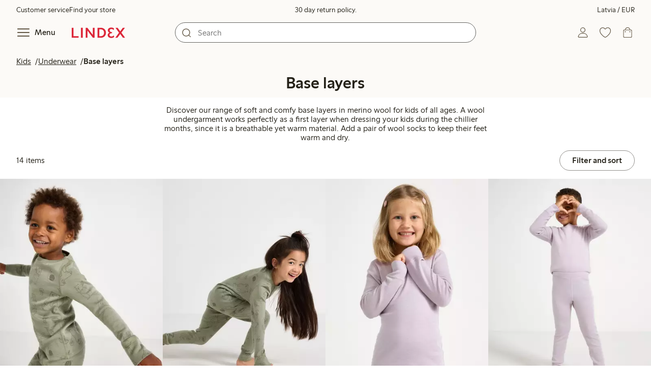

--- FILE ---
content_type: text/html; charset=utf-8
request_url: https://www.lindex.com/lv/kids/underwear/base-layers
body_size: 110511
content:
<!DOCTYPE html><html  lang="en" style="--scrollbar-width:0px"><head><meta charset="utf-8"><meta name="viewport" content="width=device-width, initial-scale=1"><title>Kids Outerwear | Long Sleeves, Tops and Johns for Boys &amp; Girls  | Lindex</title><style>.skip-link[data-v-163724a7]{background-color:var(--color-background);border:1px solid var(--color-border);border-radius:var(--radius-lg);color:var(--color-link-highlighted);font-weight:500;left:var(--spacing-sm);padding:var(--spacing-md);position:absolute;text-decoration:none;top:-150px;transition:top .2s ease,opacity .2s ease;z-index:15}.skip-link[data-v-163724a7]:focus{box-shadow:0 4px 10px var(--color-background-shadow);color:var(--color-link);text-decoration:underline;top:var(--spacing-sm)}</style><style>.site-header[data-v-1c98a01d]{--full-header-height:calc(var(--header-height) + var(--message-bar-height));background-color:var(--color-background-surface-muted);position:relative;transition:height .2s ease;width:100%}.site-header--loaded[data-v-1c98a01d]{height:var(--full-header-height)}.site-header--loaded .site-header__transition[data-v-1c98a01d]{left:0;position:fixed;right:0}@media (max-width:768px){.site-header--loaded .site-header__transition--fully-visible[data-v-1c98a01d]{position:static}}.site-header__transition[data-v-1c98a01d]{background-color:var(--color-background-surface-muted);transition:top .5s ease;z-index:9}.site-header__transition .site-header__top[data-v-1c98a01d]{height:0;overflow:hidden;padding:0}@media (min-width:769px){.site-header__transition .site-header__top[data-v-1c98a01d]{transition:height .2s ease}}@media (max-width:768px){.site-header__transition[data-v-1c98a01d]{top:calc(var(--full-header-height)*-1)}.site-header__transition .site-header__search-bar[data-v-1c98a01d]{height:0;margin:0 var(--spacing-sm);overflow:hidden}}@media (min-width:769px){.site-header__transition .site-header__top[data-v-1c98a01d]{padding:0 var(--spacing-xl)}.site-header__transition .site-header__main[data-v-1c98a01d]{padding:var(--spacing-sm) var(--spacing-lg);transition:padding .2s ease}}.site-header__transition--sticky[data-v-1c98a01d]{top:0}.site-header__transition--sticky-search[data-v-1c98a01d]{top:0;transition:none}@media (max-width:768px){.site-header__transition--sticky-search .site-header__top[data-v-1c98a01d]{height:1.5rem;overflow:visible;padding:var(--spacing-sm) var(--spacing-sm) 0}.site-header__transition--sticky-search .site-header__search-bar[data-v-1c98a01d]{height:3rem;margin:var(--spacing-xs) var(--spacing-sm) 0;overflow:visible}.site-header__transition--fully-visible .site-header__top[data-v-1c98a01d]{height:1.5rem;overflow:visible;padding:var(--spacing-sm) var(--spacing-sm) 0}.site-header__transition--fully-visible .site-header__search-bar[data-v-1c98a01d]{height:3rem;margin:var(--spacing-xs) var(--spacing-sm) 0;overflow:visible}}@media (min-width:769px){.site-header__transition--fully-visible .site-header__top[data-v-1c98a01d]{height:2rem;overflow:visible;padding:var(--spacing-sm) var(--spacing-xl) 0}.site-header__transition--fully-visible .site-header__main[data-v-1c98a01d]{padding:var(--spacing-sm) var(--spacing-lg) var(--spacing-md)}}.site-header__top[data-v-1c98a01d]{font-size:var(--font-size-85)}@media (min-width:769px){.site-header__top[data-v-1c98a01d]{align-items:center;display:grid;grid-template-areas:"top-left usps top-right";grid-template-columns:1fr auto 1fr}}.site-header__top-left[data-v-1c98a01d],.site-header__top-right[data-v-1c98a01d]{display:none}@media (min-width:769px){.site-header__top-left[data-v-1c98a01d],.site-header__top-right[data-v-1c98a01d]{display:flex;gap:var(--spacing-lg);grid-area:top-left;justify-content:flex-start;margin:0;padding:0}.site-header__top-left li[data-v-1c98a01d],.site-header__top-right li[data-v-1c98a01d]{list-style:none;white-space:nowrap}}.site-header__top-right[data-v-1c98a01d]{grid-area:top-right;justify-content:flex-end}.site-header__usps[data-v-1c98a01d]{grid-area:usps;text-align:center}.site-header__main[data-v-1c98a01d]{align-items:center;background-color:var(--color-background-surface-muted);display:grid;gap:0 var(--spacing-xl);grid-template-areas:"left search search right";grid-template-columns:1fr 1fr 1fr 1fr;padding:var(--spacing-sm)}@media (max-width:769px){.site-header__main[data-v-1c98a01d]{grid-template-areas:"left right" "search search";grid-template-columns:1fr 1fr}}@media (min-width:1280px){.site-header__main[data-v-1c98a01d]{gap:0 var(--spacing-xxl)}}.site-header__left[data-v-1c98a01d]{align-items:center;display:flex;gap:var(--spacing-sm);grid-area:left}@media (max-width:768px){.site-header__menu-text[data-v-1c98a01d]{display:none}}.site-header__logo[data-v-1c98a01d]{align-items:center;display:flex;font-size:var(--font-size-85);height:3rem;justify-content:center}@media (min-width:769px){.site-header__logo[data-v-1c98a01d]{margin-left:var(--spacing-md)}}@media (min-width:1280px){.site-header__logo[data-v-1c98a01d]{margin-left:var(--spacing-xl)}}.site-header__logo svg[data-v-1c98a01d]{height:1.5em;width:7.5em;fill:var(--color-primary-brand)}.site-header__right[data-v-1c98a01d]{align-items:center;display:flex;grid-area:right;justify-content:flex-end}@media (min-width:769px){.site-header__right[data-v-1c98a01d]{gap:var(--spacing-sm)}}.site-header__search-bar[data-v-1c98a01d]{grid-area:search}@media (min-width:769px){.site-header__search-bar[data-v-1c98a01d]{width:100%}}</style><style>.usps-header[data-v-ca96de0a]{overflow:hidden;width:100%}.usp-enter-active[data-v-ca96de0a]{transition:opacity .5s}.usp-leave-active[data-v-ca96de0a]{transition:opacity .2s}.usp-enter-from[data-v-ca96de0a],.usp-leave-to[data-v-ca96de0a]{opacity:0}</style><style>.icon-button[data-v-4fe32e90],button[data-v-4fe32e90]{font-weight:500}button[data-v-4fe32e90]{background-color:transparent;border:0;color:var(--color-text);cursor:pointer;line-height:1em;padding:0}.icon-button[data-v-4fe32e90]{align-items:center;display:flex;font-size:var(--font-size-100);height:var(--icon-button-dimension);justify-content:center;min-width:var(--icon-button-dimension);touch-action:manipulation;transition:transform var(--motion-pattern-scale);white-space:nowrap}.icon-button[data-v-4fe32e90]:active{transform:scale(var(--motion-scale-press))}.icon-button[data-v-4fe32e90] svg{stroke:var(--color-icon-button);fill:var(--color-icon-button)}@media (hover:hover) and (pointer:fine){.icon-button--hover[data-v-4fe32e90]:hover{color:var(--color-icon-button-active)}.icon-button--hover[data-v-4fe32e90]:hover svg{stroke:var(--color-icon-button-active);fill:var(--color-icon-button-active)}}.icon-button--hover-border[data-v-4fe32e90]:hover{border-radius:var(--radius-md);box-shadow:0 0 0 1px var(--color-ui-active-border)}.icon-button[data-v-4fe32e90]:focus-visible{outline:3px solid var(--color-ui-focus)}.icon-button--icon-right[data-v-4fe32e90]{flex-direction:row-reverse}.icon-button--border[data-v-4fe32e90]{background-color:var(--color-ui-bg);border:1px solid var(--color-ui-border);border-radius:var(--radius-full);height:3rem;width:3rem}.icon-button--border[data-v-4fe32e90] svg{stroke:var(--color-ui-fg);fill:var(--color-ui-fg)}@media (hover:hover) and (pointer:fine){.icon-button--border[data-v-4fe32e90]:hover{border:1px solid var(--color-ui-active-border)}.icon-button--border[data-v-4fe32e90]:hover svg{stroke:var(--color-ui-fg);fill:var(--color-ui-fg)}}.icon[data-v-4fe32e90]{align-items:center;display:flex;height:var(--icon-button-dimension);justify-content:center;min-width:var(--icon-button-dimension);position:relative}@media (prefers-reduced-motion:reduce){.icon-button[data-v-4fe32e90]{transition:none}.icon-button[data-v-4fe32e90]:active{transform:none}}</style><style>.login-status-button__notification[data-v-4327a9bb]{background-color:var(--color-status-success-fg);border-radius:var(--radius-full);height:.5em;position:absolute;right:.45em;top:.5em;width:.5em}</style><style>.icon__notification[data-v-18c6db3a]{align-items:center;display:flex;justify-content:center;outline:1.5px solid var(--color-background-surface-muted);position:absolute;right:2px;top:2px}.icon__notification--bouncing[data-v-18c6db3a]{animation:bounce-18c6db3a .4s var(--motion-ease-snap)}.icon__text-current[data-v-18c6db3a]{animation:none;opacity:1;position:absolute;transform:translateY(0)}.icon__text-current--animating[data-v-18c6db3a]{animation:slideUp-18c6db3a var(--motion-pattern-enter)}.icon__text-previous[data-v-18c6db3a]{opacity:0;pointer-events:none;position:absolute;transform:translateY(-100%)}.icon__text-previous--animating[data-v-18c6db3a]{animation:slideOut-18c6db3a var(--motion-pattern-exit)}@keyframes slideUp-18c6db3a{0%{opacity:0;transform:translateY(100%)}to{opacity:1;transform:translateY(0)}}@keyframes slideOut-18c6db3a{0%{opacity:1;transform:translateY(0)}to{opacity:0;transform:translateY(-100%)}}@keyframes bounce-18c6db3a{0%{transform:scale(1)}50%{transform:scale(var(--motion-scale-bounce))}to{transform:scale(1)}}@media (prefers-reduced-motion:reduce){.icon__notification--bouncing[data-v-18c6db3a]{animation:none}.icon__text-current[data-v-18c6db3a],.icon__text-previous[data-v-18c6db3a]{transition:none}.icon__text-current--animating[data-v-18c6db3a],.icon__text-previous--animating[data-v-18c6db3a]{animation:none}}</style><style>.search-bar__form[data-v-8d827c91]{display:flex}.search-bar__input-wrapper[data-v-8d827c91],.search-bar__wrapper[data-v-8d827c91]{align-items:center;display:flex;justify-content:center;position:relative;width:100%}.search-bar__input[data-v-8d827c91]{background-color:var(--color-input-bg);border:1px solid var(--color-input-border);border-radius:var(--radius-xl);color:var(--color-input-fg);height:2.5rem;padding-left:var(--icon-button-dimension);width:100%;z-index:7}.search-bar__input[type=search][data-v-8d827c91]::-webkit-search-cancel-button{-webkit-appearance:none;appearance:none}.search-bar__input--has-value[data-v-8d827c91]{padding-left:var(--spacing-md);padding-right:var(--icon-button-dimension)}.search-bar__input[data-v-8d827c91]:focus-visible{box-shadow:0 0 0 1px var(--color-ui-focus);outline:1px solid var(--color-white)}.search-bar__clear svg[data-v-8d827c91]{font-size:var(--font-size-85)}.search-bar__close[data-v-8d827c91]{margin-right:var(--spacing-md)}@media (min-width:769px){.search-bar__close[data-v-8d827c91]{display:none}}.search-bar__actions[data-v-8d827c91]{align-items:center;display:flex;left:0;position:absolute;z-index:7}.search-bar__actions--right[data-v-8d827c91]{left:inherit;right:var(--spacing-sm)}.search-bar__divider[data-v-8d827c91]{background-color:var(--color-divider);height:1.25rem;width:1px}</style><style>.menu__login[data-v-4a1e7986]{display:flex;grid-column:1/span 2;grid-row:1;padding-left:var(--spacing-xs);width:100%}.menu__nav[data-v-4a1e7986]{min-height:100%;padding-bottom:var(--spacing-lg);position:relative;transition:visibility .3s ease-in-out}@media (min-width:769px){.menu__nav[data-v-4a1e7986]{padding-left:var(--spacing-lg);padding-right:var(--spacing-lg)}}.menu__nav--hidden[data-v-4a1e7986]{visibility:hidden}.menu__sections[data-v-4a1e7986]{margin:0;padding:0}.menu__nav-items[data-v-4a1e7986]{margin:0;padding:var(--spacing-sm) 0}.menu__nav-items li[data-v-4a1e7986]{list-style:none}.menu__menu-section[data-v-4a1e7986]{margin-bottom:var(--spacing-xs)}.menu__country-selector.button[data-v-4a1e7986]{margin:var(--spacing-xl) var(--spacing-md) 0;width:auto}</style><style>.market-modal__btns[data-v-7cfb2f1d]{display:flex;flex-direction:column;gap:var(--spacing-md);margin-top:var(--spacing-lg)}@media (min-width:769px){.market-modal__btns[data-v-7cfb2f1d]{flex-direction:row}}</style><style>.login-redirect-modal__btns[data-v-50ac23d5]{display:flex;flex-direction:column;gap:var(--spacing-md);margin-top:var(--spacing-lg)}@media (min-width:769px){.login-redirect-modal__btns[data-v-50ac23d5]{flex-direction:row}}</style><style>.footer[data-v-8d8e622b]{align-items:stretch;background-color:var(--color-background-surface-muted);justify-content:center}.footer__grid[data-v-8d8e622b]{display:grid;gap:var(--spacing-xxl) var(--spacing-md);grid-template-columns:1fr;padding:var(--spacing-lg) 0}.footer__grid--3-cols[data-v-8d8e622b]{gap:var(--spacing-lg) var(--spacing-sm)}@media (min-width:641px){.footer__grid--2-cols[data-v-8d8e622b],.footer__grid--3-cols[data-v-8d8e622b]{grid-template-columns:1fr 1fr}}@media (min-width:769px){.footer__grid[data-v-8d8e622b]{gap:var(--spacing-xxl) var(--spacing-sm)}.footer__grid--2-cols[data-v-8d8e622b]{grid-template-columns:2fr 1fr}.footer__grid--3-cols[data-v-8d8e622b]{grid-template-columns:repeat(3,1fr)}}.footer__grid[data-v-8d8e622b] .form-wrapper{margin-bottom:0}.footer__about[data-v-8d8e622b]{background-color:var(--color-background);line-height:1.5;padding-bottom:var(--spacing-sm)}@media (min-width:769px){.footer__about[data-v-8d8e622b]{padding-bottom:var(--spacing-lg)}.footer__about+div[data-v-8d8e622b]{padding-top:var(--spacing-500)}}.footer__about-container[data-v-8d8e622b]{margin:auto;max-width:50rem;padding:0 var(--spacing-md);text-align:center}.footer__usps[data-v-8d8e622b]{max-width:35rem}.footer__payments-heading-row[data-v-8d8e622b]{align-items:baseline;display:flex;gap:var(--spacing-sm)}.footer__payments-heading[data-v-8d8e622b]{margin-bottom:0}.footer__payments-read-more[data-v-8d8e622b]{line-height:1.25;margin:0}.footer__payment-logos[data-v-8d8e622b]{margin-top:var(--spacing-md)}.footer__teh-certificate[data-v-8d8e622b]{align-self:center;height:4rem;justify-self:center;width:4rem}.footer__bottom[data-v-8d8e622b]{gap:0;text-align:center}.footer__bottom p[data-v-8d8e622b]{margin:var(--spacing-lg) auto var(--spacing-sm)}.footer__logo svg[data-v-8d8e622b]{height:2em;width:10em;fill:var(--color-primary-brand)}@media print{.footer[data-v-8d8e622b]{display:none}}</style><style>.styled-page-grid{display:grid;grid-auto-flow:row dense;grid-template-columns:[full-start] var(--spacing-md) repeat(6,[col] 1fr) var(--spacing-md) [full-end]}.styled-page-grid>*{grid-column:col 1/span 6}@media (min-width:769px){.styled-page-grid{grid-gap:0 var(--spacing-md)}}@media (min-width:1280px){.styled-page-grid>*{grid-column:col 2/span 4}}</style><style>.styled-page-grid-column--full[data-v-44d50cac]{grid-column:full}.styled-page-grid-column--contained[data-v-44d50cac],.styled-page-grid-column--page[data-v-44d50cac]{grid-column:col 1/span 6}@media (min-width:1280px){.styled-page-grid-column--contained[data-v-44d50cac]{grid-column:col 2/span 4}}.styled-page-grid-column--narrow[data-v-44d50cac]{grid-column:col 1/span 6}@media (min-width:641px){.styled-page-grid-column--narrow[data-v-44d50cac]{grid-column:col 2/span 4}}@media (min-width:769px){.styled-page-grid-column--narrow[data-v-44d50cac]{justify-self:center;min-width:40rem}}@media (min-width:1280px){.styled-page-grid-column--narrow[data-v-44d50cac]{grid-column:col 3/span 2;max-width:40rem}}.styled-page-grid-column--left[data-v-44d50cac]{grid-column:col 1/span 6}@media (min-width:769px){.styled-page-grid-column--left[data-v-44d50cac]{grid-column:col 1/span 3}}.styled-page-grid-column--right[data-v-44d50cac]{grid-column:col 1/span 6}@media (min-width:769px){.styled-page-grid-column--right[data-v-44d50cac]{grid-column:col 4/span 3}}</style><style>.divider[data-v-c1a3a755]{background:var(--color-primary-brand);height:2px;margin:var(--spacing-xl) auto;width:7.5rem}</style><style>.heading[data-v-41334692]{color:var(--color-text-heading);display:block;font-family:var(--988f8906);font-weight:600;font-weight:var(--effdcf56);line-height:1.25;margin:var(--a9e78616) 0 .33em;text-wrap:balance;word-break:break-word}.heading--700[data-v-41334692]{font-size:var(--font-size-700);line-height:1.1}@media (min-width:769px){.heading--700[data-v-41334692]{font-size:var(--font-size-800)}}.heading--600[data-v-41334692]{font-size:var(--font-size-600);line-height:1.1}@media (min-width:769px){.heading--600[data-v-41334692]{font-size:var(--font-size-700)}}.heading--500[data-v-41334692]{font-size:var(--font-size-500);line-height:1.1}@media (min-width:769px){.heading--500[data-v-41334692]{font-size:var(--font-size-600)}}.heading--450[data-v-41334692]{font-size:var(--font-size-450);line-height:1.1}@media (min-width:769px){.heading--450[data-v-41334692]{font-size:var(--font-size-500)}}.heading--400[data-v-41334692]{font-size:var(--font-size-400)}@media (min-width:769px){.heading--400[data-v-41334692]{font-size:var(--font-size-450)}}.heading--300[data-v-41334692]{font-size:var(--font-size-300)}@media (min-width:769px){.heading--300[data-v-41334692]{font-size:var(--font-size-400)}}.heading--200[data-v-41334692]{font-size:var(--font-size-200)}@media (min-width:769px){.heading--200[data-v-41334692]{font-size:var(--font-size-300)}}.heading--100[data-v-41334692]{font-size:var(--font-size-100)}</style><style>.usps-list__title[data-v-fe44829f]{font-weight:600;text-wrap:balance}.usps-list[data-v-fe44829f]{display:flex;flex-direction:column;gap:var(--spacing-md)}.usps-list__title[data-v-fe44829f]{font-size:var(--font-size-200)}.usps-list__icon[data-v-fe44829f]{transform:translateY(.3em)}.usps-list__usp[data-v-fe44829f]{position:relative}.usps-list__preview-data[data-v-fe44829f]{position:absolute;right:0;top:0}</style><style>ul[data-v-11dbb164]{display:grid;gap:var(--spacing-sm);margin:0;padding:0}</style><style>.icon-list-item__title[data-v-b8afbb8b]{font-weight:600;text-wrap:balance}.icon-list-item__disclaimer[data-v-b8afbb8b]{font-size:var(--font-size-85);font-weight:400}.icon-list-item[data-v-b8afbb8b]{display:grid;grid-template-columns:1.5rem auto;list-style:none}.icon-list-item--small[data-v-b8afbb8b]{gap:0 var(--spacing-sm)}.icon-list-item--medium[data-v-b8afbb8b]{gap:0 var(--spacing-md);grid-template-columns:2.5rem auto}.icon-list-item--medium[data-v-b8afbb8b] svg{height:2.5rem;width:2.5rem}.icon-list-item--large[data-v-b8afbb8b]{gap:0 var(--spacing-md);grid-template-columns:4.5rem auto}.icon-list-item--large[data-v-b8afbb8b] svg{height:4.5rem;width:4.5rem}.icon-list-item--large .icon-list-item__disclaimer[data-v-b8afbb8b]{display:block;margin-top:var(--spacing-sm)}.icon-list-item__title[data-v-b8afbb8b]{display:block;line-height:1.5rem}.icon-list-item__disclaimer[data-v-b8afbb8b]{line-height:1.5rem}</style><style>.preview-data[data-v-5d738a73]{height:0;opacity:.2;transition:opacity .1s ease-in-out}@media (min-width:641px){.preview-data[data-v-5d738a73]{font-size:var(--font-size-75)}}.preview-data[data-v-5d738a73]:hover{opacity:1;z-index:2}.preview-data[data-v-5d738a73] .tag{color:var(--color-primary-black)}.preview-data__link[data-v-5d738a73]:hover{color:var(--color-link-active);cursor:pointer}</style><style>.newsletter[data-v-5c460cde]{width:100%}@media (min-width:641px){.newsletter[data-v-5c460cde]{width:auto}}.newsletter p[data-v-5c460cde]{margin:0}.newsletter__button[data-v-5c460cde]{margin-top:var(--spacing-lg)}.newsletter__form[data-v-5c460cde]{grid-area:form}</style><style>.form-wrapper[data-v-c1e9c899]{margin:var(--spacing-xl) 0}.form-wrapper__inputs[data-v-c1e9c899]{display:grid;grid-area:input;grid-gap:var(--spacing-lg) var(--spacing-md);margin-bottom:var(--spacing-lg)}.form-wrapper__buttons[data-v-c1e9c899]{display:flex;gap:var(--spacing-md);grid-area:button}</style><style>label[data-v-a3681aa6]{font-size:var(--font-size-100);font-weight:600}.input[data-v-a3681aa6]{position:relative;width:100%}.input input[data-v-a3681aa6]:focus{outline:2px solid var(--color-ui-focus);padding:-1px}.input--error input[data-v-a3681aa6],.input--error input[data-v-a3681aa6]:focus{border:1px solid var(--color-input-error-border);outline:solid 1px var(--color-input-error-border)}.input--error span[data-v-a3681aa6]{padding-top:1px}.input--hidden[data-v-a3681aa6]{display:none}label[data-v-a3681aa6]{display:inline-block;margin-bottom:var(--spacing-sm)}input[data-v-a3681aa6]{background-color:var(--color-input-bg);border:1px solid var(--color-input-border);color:var(--color-input-fg);font-size:var(--font-size-100);height:3rem;outline:0;padding:0 .75rem;text-align:left;width:100%}input[data-v-a3681aa6]:disabled{background-color:var(--color-input-disabled-bg);border-color:var(--color-input-disabled-border);color:var(--color-input-disabled-fg);opacity:.5}.input__wrapper[data-v-a3681aa6]{align-items:center;display:flex;position:relative}.input__input[data-v-a3681aa6]::-ms-reveal{display:none}.required-asterisk[data-v-a3681aa6]{color:var(--color-input-required);margin-left:.2em}.input__masking-eye[data-v-a3681aa6]{position:absolute;right:.2rem}.input__helper[data-v-a3681aa6]{display:block;font-size:var(--font-size-85);font-weight:500;margin-top:var(--spacing-sm)}.input__helper--error[data-v-a3681aa6]{color:var(--color-input-error-fg);display:grid;gap:var(--spacing-sm);grid-template-columns:1rem auto}.input__helper--error svg[data-v-a3681aa6]{height:1rem;margin:.1rem;width:1rem;fill:var(--color-input-error-fg)}.input__helper--bold[data-v-a3681aa6]{font-weight:600}</style><style>.button__checkmark[data-v-b56a5c13],.button__spinner[data-v-b56a5c13]{left:50%;position:absolute;top:50%;transform:translate(-50%,-50%)}.button[data-v-b56a5c13]{align-items:center;border:1px solid transparent;border-radius:1.5em;cursor:pointer;display:inline-flex;font-weight:600;justify-content:center;padding:0 1.5em;width:100%}.button.button--disabled[data-v-b56a5c13]{cursor:default;pointer-events:none}.button--primary[data-v-b56a5c13]{background-color:var(--color-button-primary-bg);border-color:var(--color-button-primary-bg);color:var(--color-button-primary-fg)}.button--primary[data-v-b56a5c13] svg,.button--primary svg[data-v-b56a5c13]{fill:var(--color-button-primary-fg);stroke:var(--color-button-primary-fg)}.button--primary.button--disabled[data-v-b56a5c13]{background-color:var(--color-button-disabled-bg);border-color:var(--color-button-disabled-bg);color:var(--color-button-disabled-fg)}.button--primary.button--disabled[data-v-b56a5c13] svg,.button--primary.button--disabled svg[data-v-b56a5c13]{fill:var(--color-button-disabled-fg);stroke:var(--color-button-disabled-fg)}.button--primary.button--is-active[data-v-b56a5c13]{background-color:var(--color-button-primary-bg-active);border-color:var(--color-button-primary-bg-active);color:var(--color-button-primary-fg-active)}.button--primary.button--is-active[data-v-b56a5c13] svg,.button--primary.button--is-active svg[data-v-b56a5c13]{fill:var(--color-button-primary-fg-active);stroke:var(--color-button-primary-fg-active)}.button--primary.button--is-active.button--disabled[data-v-b56a5c13]{background-color:var(--color-button-disabled-bg);border-color:var(--color-button-disabled-bg);color:var(--color-button-disabled-fg)}.button--primary.button--is-active.button--disabled[data-v-b56a5c13] svg,.button--primary.button--is-active.button--disabled svg[data-v-b56a5c13]{fill:var(--color-button-disabled-fg);stroke:var(--color-button-disabled-fg)}@media (hover:hover) and (pointer:fine){.button--primary[data-v-b56a5c13]:hover{background-color:var(--color-button-primary-bg-active);border-color:var(--color-button-primary-bg-active);color:var(--color-button-primary-fg-active)}.button--primary[data-v-b56a5c13]:hover svg,.button--primary:hover svg[data-v-b56a5c13]{fill:var(--color-button-primary-fg-active);stroke:var(--color-button-primary-fg-active)}.button--primary:hover.button--disabled[data-v-b56a5c13]{background-color:var(--color-button-disabled-bg);border-color:var(--color-button-disabled-bg);color:var(--color-button-disabled-fg)}.button--primary:hover.button--disabled[data-v-b56a5c13] svg,.button--primary:hover.button--disabled svg[data-v-b56a5c13]{fill:var(--color-button-disabled-fg);stroke:var(--color-button-disabled-fg)}}.button--secondary[data-v-b56a5c13]{background-color:var(--color-button-secondary-bg);border-color:var(--color-button-secondary-border);color:var(--color-button-secondary-fg)}.button--secondary[data-v-b56a5c13] svg,.button--secondary svg[data-v-b56a5c13]{fill:var(--color-button-secondary-fg);stroke:var(--color-button-secondary-fg)}.button--secondary.button--disabled[data-v-b56a5c13]{background-color:transparent;border-color:var(--color-button-disabled-fg);color:var(--color-button-disabled-fg)}.button--secondary.button--disabled[data-v-b56a5c13] svg,.button--secondary.button--disabled svg[data-v-b56a5c13]{fill:var(--color-button-disabled-fg);stroke:var(--color-button-disabled-fg)}.button--secondary.button--is-active[data-v-b56a5c13]{background-color:var(--color-button-secondary-bg-active);background-color:#00000005;border-color:var(--color-button-secondary-fg-active);color:var(--color-button-secondary-fg-active)}.button--secondary.button--is-active[data-v-b56a5c13] svg,.button--secondary.button--is-active svg[data-v-b56a5c13]{fill:var(--color-button-secondary-fg-active);stroke:var(--color-button-secondary-fg-active)}.button--secondary.button--is-active.button--disabled[data-v-b56a5c13]{background-color:transparent;border-color:var(--color-button-disabled-fg);color:var(--color-button-disabled-fg)}.button--secondary.button--is-active.button--disabled[data-v-b56a5c13] svg,.button--secondary.button--is-active.button--disabled svg[data-v-b56a5c13]{fill:var(--color-button-disabled-fg);stroke:var(--color-button-disabled-fg)}@media (hover:hover) and (pointer:fine){.button--secondary[data-v-b56a5c13]:hover{background-color:var(--color-button-secondary-bg-active);background-color:#00000005;border-color:var(--color-button-secondary-fg-active);color:var(--color-button-secondary-fg-active)}.button--secondary[data-v-b56a5c13]:hover svg,.button--secondary:hover svg[data-v-b56a5c13]{fill:var(--color-button-secondary-fg-active);stroke:var(--color-button-secondary-fg-active)}.button--secondary:hover.button--disabled[data-v-b56a5c13]{background-color:transparent;border-color:var(--color-button-disabled-fg);color:var(--color-button-disabled-fg)}.button--secondary:hover.button--disabled[data-v-b56a5c13] svg,.button--secondary:hover.button--disabled svg[data-v-b56a5c13]{fill:var(--color-button-disabled-fg);stroke:var(--color-button-disabled-fg)}}.button--cta[data-v-b56a5c13]{background-color:var(--color-button-cta-bg);border-color:var(--color-button-cta-bg);color:var(--color-button-cta-fg)}.button--cta[data-v-b56a5c13] svg,.button--cta svg[data-v-b56a5c13]{fill:var(--color-button-cta-fg);stroke:var(--color-button-cta-fg)}.button--cta.button--disabled[data-v-b56a5c13]{background-color:var(--color-button-disabled-bg);border-color:var(--color-button-disabled-bg);color:var(--color-button-disabled-fg)}.button--cta.button--disabled[data-v-b56a5c13] svg,.button--cta.button--disabled svg[data-v-b56a5c13]{fill:var(--color-button-disabled-fg);stroke:var(--color-button-disabled-fg)}.button--cta.button--is-active[data-v-b56a5c13]{background-color:var(--color-button-cta-bg-active);border-color:var(--color-button-cta-bg-active);color:var(--color-button-cta-fg-active)}.button--cta.button--is-active[data-v-b56a5c13] svg,.button--cta.button--is-active svg[data-v-b56a5c13]{fill:var(--color-button-cta-fg-active);stroke:var(--color-button-cta-fg-active)}.button--cta.button--is-active.button--disabled[data-v-b56a5c13]{background-color:var(--color-button-disabled-bg);border-color:var(--color-button-disabled-bg);color:var(--color-button-disabled-fg)}.button--cta.button--is-active.button--disabled[data-v-b56a5c13] svg,.button--cta.button--is-active.button--disabled svg[data-v-b56a5c13]{fill:var(--color-button-disabled-fg);stroke:var(--color-button-disabled-fg)}@media (hover:hover) and (pointer:fine){.button--cta[data-v-b56a5c13]:hover{background-color:var(--color-button-cta-bg-active);border-color:var(--color-button-cta-bg-active);color:var(--color-button-cta-fg-active)}.button--cta[data-v-b56a5c13]:hover svg,.button--cta:hover svg[data-v-b56a5c13]{fill:var(--color-button-cta-fg-active);stroke:var(--color-button-cta-fg-active)}.button--cta:hover.button--disabled[data-v-b56a5c13]{background-color:var(--color-button-disabled-bg);border-color:var(--color-button-disabled-bg);color:var(--color-button-disabled-fg)}.button--cta:hover.button--disabled[data-v-b56a5c13] svg,.button--cta:hover.button--disabled svg[data-v-b56a5c13]{fill:var(--color-button-disabled-fg);stroke:var(--color-button-disabled-fg)}}.button--text[data-v-b56a5c13]{background-color:transparent;border-color:transparent;color:var(--color-text)}.button--text svg[data-v-b56a5c13]{stroke:var(--color-text)}.button--text.button--disabled[data-v-b56a5c13]{background-color:transparent;border-color:transparent;color:var(--color-ui-disabled-fg)}.button--text.button--disabled svg[data-v-b56a5c13]{stroke:var(--color-ui-disabled-fg)}.button--picker[data-v-b56a5c13]{background-color:var(--color-background);border-color:var(--color-button-secondary-border);color:var(--color-text)}.button--picker[data-v-b56a5c13] svg,.button--picker svg[data-v-b56a5c13]{fill:var(--color-text);stroke:var(--color-text)}.button--picker.button--disabled[data-v-b56a5c13]{background-color:transparent;border-color:var(--color-button-disabled-fg);color:var(--color-button-disabled-fg)}.button--picker.button--disabled[data-v-b56a5c13] svg,.button--picker.button--disabled svg[data-v-b56a5c13]{fill:var(--color-button-disabled-fg);stroke:var(--color-button-disabled-fg)}.button--picker.button--is-active[data-v-b56a5c13]{background-color:var(--color-background-inverted);border-color:var(--color-background-inverted);color:var(--color-text-inverted)}.button--picker.button--is-active[data-v-b56a5c13] svg,.button--picker.button--is-active svg[data-v-b56a5c13]{fill:var(--color-text-inverted);stroke:var(--color-text-inverted)}.button--picker.button--is-active.button--disabled[data-v-b56a5c13]{background-color:var(--color-button-disabled-bg);border-color:var(--color-button-disabled-bg);color:var(--color-button-disabled-fg)}.button--picker.button--is-active.button--disabled[data-v-b56a5c13] svg,.button--picker.button--is-active.button--disabled svg[data-v-b56a5c13]{fill:var(--color-button-disabled-fg);stroke:var(--color-button-disabled-fg)}@media (hover:hover) and (pointer:fine){.button--picker[data-v-b56a5c13]:hover{background-color:var(--color-background-inverted);border-color:var(--color-background-inverted);color:var(--color-text-inverted)}.button--picker[data-v-b56a5c13]:hover svg,.button--picker:hover svg[data-v-b56a5c13]{fill:var(--color-text-inverted);stroke:var(--color-text-inverted)}.button--picker:hover.button--disabled[data-v-b56a5c13]{background-color:var(--color-button-disabled-bg);border-color:var(--color-button-disabled-bg);color:var(--color-button-disabled-fg)}.button--picker:hover.button--disabled[data-v-b56a5c13] svg,.button--picker:hover.button--disabled svg[data-v-b56a5c13]{fill:var(--color-button-disabled-fg);stroke:var(--color-button-disabled-fg)}}.button--unavailable[data-v-b56a5c13]{background-color:var(--color-button-unavailable-bg);border-color:var(--color-button-unavailable-fg);color:var(--color-button-unavailable-fg);cursor:default;pointer-events:none;text-decoration:line-through}.button--unavailable[data-v-b56a5c13] svg,.button--unavailable svg[data-v-b56a5c13]{fill:var(--color-button-unavailable-fg);stroke:var(--color-button-unavailable-fg)}.button--unavailable.button--disabled[data-v-b56a5c13]{background-color:transparent;border-color:var(--color-button-disabled-fg);color:var(--color-button-disabled-fg)}.button--unavailable.button--disabled[data-v-b56a5c13] svg,.button--unavailable.button--disabled svg[data-v-b56a5c13]{fill:var(--color-button-disabled-fg);stroke:var(--color-button-disabled-fg)}.button--link[data-v-b56a5c13]{background-color:transparent;border-color:transparent;color:var(--color-link);font-weight:400;height:auto;padding:0;text-decoration:underline;text-transform:none}.button--link[data-v-b56a5c13] svg,.button--link svg[data-v-b56a5c13]{fill:var(--color-link);stroke:var(--color-link)}.button--link.button--disabled[data-v-b56a5c13]{background-color:var(--color-button-disabled-bg);border-color:var(--color-button-disabled-bg);color:var(--color-button-disabled-fg)}.button--link.button--disabled[data-v-b56a5c13] svg,.button--link.button--disabled svg[data-v-b56a5c13]{fill:var(--color-button-disabled-fg);stroke:var(--color-button-disabled-fg)}.button--link.button--is-active[data-v-b56a5c13]{background-color:transparent;border-color:transparent;color:var(--color-link-active)}.button--link.button--is-active[data-v-b56a5c13] svg,.button--link.button--is-active svg[data-v-b56a5c13]{fill:var(--color-link-active);stroke:var(--color-link-active)}.button--link.button--is-active.button--disabled[data-v-b56a5c13]{background-color:var(--color-button-disabled-bg);border-color:var(--color-button-disabled-bg);color:var(--color-button-disabled-fg)}.button--link.button--is-active.button--disabled[data-v-b56a5c13] svg,.button--link.button--is-active.button--disabled svg[data-v-b56a5c13]{fill:var(--color-button-disabled-fg);stroke:var(--color-button-disabled-fg)}@media (hover:hover) and (pointer:fine){.button--link[data-v-b56a5c13]:hover{background-color:transparent;border-color:transparent;color:var(--color-link-active)}.button--link[data-v-b56a5c13]:hover svg,.button--link:hover svg[data-v-b56a5c13]{fill:var(--color-link-active);stroke:var(--color-link-active)}.button--link:hover.button--disabled[data-v-b56a5c13]{background-color:var(--color-button-disabled-bg);border-color:var(--color-button-disabled-bg);color:var(--color-button-disabled-fg)}.button--link:hover.button--disabled[data-v-b56a5c13] svg,.button--link:hover.button--disabled svg[data-v-b56a5c13]{fill:var(--color-button-disabled-fg);stroke:var(--color-button-disabled-fg)}}.button__caret-buffer[data-v-b56a5c13]{align-items:center;display:inline-flex;height:100%;width:.75rem}.button__caret-left[data-v-b56a5c13],.button__caret-right[data-v-b56a5c13]{height:1.5rem;position:absolute;width:1.5rem}.button__caret-left[data-v-b56a5c13]{left:.5em}.button__caret-right[data-v-b56a5c13]{right:.5em}@media print{.button[data-v-b56a5c13]{display:none}}.button[data-v-b56a5c13]{font-size:var(--2b8931c1);height:var(--2475b74a);position:relative;touch-action:manipulation;transition:transform var(--motion-pattern-scale);width:var(--02023743)}.button[data-v-b56a5c13]:active{transform:scale(var(--motion-scale-press))}.button[data-v-b56a5c13]:focus-visible{box-shadow:0 0 0 4px var(--color-ui-focus);outline:2px solid var(--color-primary-white)}.button--spinner .button__content[data-v-b56a5c13],.button--success .button__content[data-v-b56a5c13]{opacity:0;transition:opacity var(--motion-pattern-exit)}.button__content[data-v-b56a5c13]{align-items:center;display:flex}@media (prefers-reduced-motion:reduce){.button[data-v-b56a5c13]{transition:none}.button[data-v-b56a5c13]:active{transform:none}.button__content[data-v-b56a5c13]{transition:none!important}}</style><style>.body-text[data-v-ac66cdfa] .bold{font-weight:500}.body-text[data-v-ac66cdfa]{margin-left:auto;margin-right:auto;max-width:var(--paragraph-max-width)}.body-text[data-v-ac66cdfa] a{text-decoration:underline}.body-text--link-highlighted[data-v-ac66cdfa] a{color:var(--color-link-highlighted)}@media (hover:hover) and (pointer:fine){.body-text--link-highlighted[data-v-ac66cdfa] a:hover{color:var(--color-link-highlighted-active)}}.body-text--link-color-link[data-v-ac66cdfa] a{color:var(--color-link)}@media (hover:hover) and (pointer:fine){.body-text--link-color-link[data-v-ac66cdfa] a:hover{color:var(--color-link-active)}}</style><style>.cart-payment-logos[data-v-03594907]{display:flex;flex-wrap:wrap;gap:var(--spacing-xs);row-gap:var(--spacing-sm)}.cart-payment-logos svg[data-v-03594907]{height:2rem;width:4rem}.cart-payment-logos--black-and-white[data-v-03594907]{filter:grayscale(100%)}</style><style>.footer__socials-icons[data-v-846ae655]{border-radius:50%;display:flex;flex-wrap:wrap;gap:var(--spacing-xs);justify-content:space-between;margin-top:var(--spacing-md)}@media (min-width:641px){.footer__socials-icons[data-v-846ae655]{gap:var(--spacing-md)}}.footer__socials-icon[data-v-846ae655]{align-items:center;background-color:var(--color-ui-active-bg);border-radius:50%;display:flex;height:var(--icon-button-dimension);justify-content:center;width:var(--icon-button-dimension)}.footer__socials-icon[data-v-846ae655] svg{fill:var(--color-ui-active-fg);stroke:var(--color-ui-active-fg)}.footer__socials-icon[data-v-846ae655]:focus-visible{box-shadow:0 0 0 4px var(--color-ui-focus);outline:1px solid var(--color-primary-white)}</style><style>.footer-links__accordion[data-v-f9ff72e4] .accordion__button{padding:var(--spacing-md) 0}.footer-links__accordion[data-v-f9ff72e4] .list-action-item{padding-left:0}.footer-links__list[data-v-f9ff72e4]{margin:0;padding:0}</style><style>.toasts[data-v-3071aa18]{bottom:0;display:flex;flex-direction:column;justify-content:flex-end;left:0;position:fixed;width:100%;z-index:13}.toast[data-v-3071aa18]{align-items:center;border-radius:var(--radius-sm);box-shadow:0 0 .2rem #00000080;display:flex;justify-content:space-between;margin:0 auto var(--spacing-sm);max-width:90dvw;padding:var(--spacing-sm) var(--spacing-xs);padding-left:var(--spacing-md);transform:translateY(0);transition:all .3s ease-in-out;width:30rem}.toast__action[data-v-3071aa18]{color:var(--color-text);width:auto}.toast__dismiss[data-v-3071aa18] svg{stroke:var(--color-text)}.toast__message[data-v-3071aa18]{align-items:center;color:var(--color-text);display:flex;margin-inline:1rem;word-break:break-word}.error[data-v-3071aa18],.info[data-v-3071aa18],.success[data-v-3071aa18],.warning[data-v-3071aa18]{background-color:var(--color-background)}.list-enter-active[data-v-3071aa18],.list-leave-active[data-v-3071aa18]{transition:all .3s ease-in-out}.list-enter-from[data-v-3071aa18]{transform:translateY(3rem)}.list-leave-to[data-v-3071aa18]{opacity:0;transform:translateY(-3rem)}</style><style>svg[data-v-5f1f8dde]{display:none}svg path[data-v-5f1f8dde],svg rect[data-v-5f1f8dde]{fill:inherit}</style><style>.svg-payment-logos[data-v-95cd07e4]{height:0;overflow:hidden;width:0}.svg-payment-logos svg.svg-payment-logos__gradient[data-v-95cd07e4]{display:inline-block}</style><style>.dialog-modal[data-v-88db9040]{background-color:var(--color-background);border:none;box-sizing:border-box;color:var(--color-text);outline:none;padding:0;position:fixed;transition:left .2s ease-in-out,right .2s ease-in-out,bottom .2s ease-in-out,overlay allow-discrete .2s ease-out,display allow-discrete .2s ease-out;z-index:12}.dialog-modal[data-v-88db9040]::backdrop{background-color:var(--color-background-overlay);opacity:1;transition:opacity .2s ease-out}@starting-style{.dialog-modal[data-v-88db9040]::backdrop{opacity:0}}.dialog-modal--dialog[data-v-88db9040]{border-radius:var(--radius-lg);max-width:var(--dialog-modal-max-width);width:calc(100dvw - var(--spacing-md) - var(--spacing-md))}.dialog-modal--dialog .dialog-modal__content[data-v-88db9040]{padding:var(--spacing-lg)}.dialog-modal--fullscreen[data-v-88db9040]{border-radius:0;height:100dvh;inset:0;margin:0;max-height:100dvh;max-width:100dvw;width:100dvw}.dialog-modal--menu[data-v-88db9040]{height:100dvh;max-height:100dvh;max-width:var(--dialog-modal-menu-max-width);width:100dvw}.dialog-modal--menu .dialog-modal__content[data-v-88db9040]{padding:0}.dialog-modal--modal[data-v-88db9040]{height:100dvh;max-height:100dvh;max-width:var(--dialog-modal-max-width);width:100dvw}.dialog-modal--modal .dialog-modal__content[data-v-88db9040]{padding:var(--spacing-lg) var(--spacing-md) var(--spacing-xxl)}@media (min-width:769px){.dialog-modal--modal .dialog-modal__content[data-v-88db9040]{padding:var(--spacing-500) var(--spacing-500) var(--spacing-xxl)}}.dialog-modal--sheet[data-v-88db9040]{border-radius:var(--radius-lg) var(--radius-lg) 0 0;max-width:var(--dialog-modal-sheet-max-width);width:100dvw}@media (min-width:769px){.dialog-modal--sheet[data-v-88db9040]{height:100dvh;max-height:100dvh}.dialog-modal--sheet .dialog-modal__content[data-v-88db9040]{padding:var(--spacing-500) var(--spacing-500) var(--spacing-xxl)}}.dialog-modal--placement-center[data-v-88db9040]{margin:auto}.dialog-modal--placement-left[data-v-88db9040]{inset:0 auto 0 -100%;margin-left:0;margin-right:auto}.dialog-modal--placement-left[open][data-v-88db9040]{left:0}@starting-style{.dialog-modal--placement-left[open][data-v-88db9040]{left:-100%}}@media (min-width:769px){.dialog-modal--placement-left[data-v-88db9040]{border-radius:0}}.dialog-modal--placement-right[data-v-88db9040]{inset:0 -100% 0 auto;margin-left:auto;margin-right:0}.dialog-modal--placement-right[open][data-v-88db9040]{right:0}@starting-style{.dialog-modal--placement-right[open][data-v-88db9040]{right:-100%}}@media (min-width:769px){.dialog-modal--placement-right[data-v-88db9040]{border-radius:0}}.dialog-modal--placement-bottom[data-v-88db9040]{bottom:-100%;height:100%;height:-moz-fit-content;height:fit-content;margin-bottom:0;margin-top:auto;max-width:none;width:100dvw}.dialog-modal--placement-bottom[open][data-v-88db9040]{bottom:0}@starting-style{.dialog-modal--placement-bottom[open][data-v-88db9040]{bottom:-100%}}@media (max-width:768px){.dialog-modal--sheet[data-v-88db9040]{bottom:-100%;height:100%;left:0;margin:auto 0 0;max-height:-moz-fit-content;max-height:fit-content;right:0}.dialog-modal--sheet .dialog-modal__content[data-v-88db9040]{padding:var(--spacing-lg) var(--spacing-lg) var(--spacing-xxl)}.dialog-modal--sheet[open][data-v-88db9040]{bottom:0;left:0;right:0}@starting-style{.dialog-modal--sheet[open][data-v-88db9040]{bottom:-100%;left:0;right:0}}}.dialog-modal__close[data-v-88db9040]{margin-bottom:calc(var(--icon-button-dimension)*-1);margin-left:auto;position:sticky;right:var(--spacing-sm);top:var(--spacing-sm);z-index:2}</style><style>.dialog-modal-menu[data-v-580430bd]{--dialog-header-height:4rem;--dialog-footer-height:5rem}.dialog-modal-menu--has-border .dialog-modal-menu__header[data-v-580430bd]{border-bottom:1px solid var(--color-border-muted)}.dialog-modal-menu--has-footer .dialog-modal-menu__body[data-v-580430bd]{height:calc(100dvh - var(--dialog-header-height) - var(--dialog-footer-height));margin-bottom:var(--dialog-footer-height)}.dialog-modal-menu__header[data-v-580430bd]{align-items:center;background:var(--color-background);display:grid;grid-template-columns:var(--dialog-header-height) auto var(--dialog-header-height);height:var(--dialog-header-height);justify-items:center;position:sticky;top:0;width:100%;z-index:2}@media (min-width:769px){.dialog-modal-menu__header[data-v-580430bd]{padding:0 var(--spacing-sm)}}.dialog-modal-menu__back[data-v-580430bd]{font-size:var(--font-size-300);grid-column:1;grid-row:1;justify-self:start;visibility:hidden}.dialog-modal-menu__back--visible[data-v-580430bd]{visibility:visible}.dialog-modal-menu__close[data-v-580430bd]{grid-column:3;grid-row:1}.dialog-modal-menu__body[data-v-580430bd]{height:calc(100dvh - var(--dialog-header-height));overflow:hidden}.dialog-modal-menu__body--active[data-v-580430bd]{overflow-y:auto}.dialog-modal-menu__footer[data-v-580430bd]{align-items:center;background:var(--color-background);bottom:0;box-shadow:0 -4px 8px 0 var(--color-background-shadow);display:flex;height:var(--dialog-footer-height);justify-items:center;margin-top:calc(var(--dialog-footer-height)*-1);max-width:var(--dialog-modal-menu-max-width);padding:var(--spacing-md);position:sticky;width:100%;z-index:2}</style><style>.icon-caret--up[data-v-04fecc81]{transform:rotate(180deg)}.icon-caret--right[data-v-04fecc81]{transform:rotate(270deg)}.icon-caret--left[data-v-04fecc81]{transform:rotate(90deg)}</style><style>.close-button[data-v-67278086]{height:var(--icon-button-dimension);width:var(--icon-button-dimension)}.close-button[data-v-67278086],.close-button span[data-v-67278086]{align-items:center;border-radius:var(--radius-full);display:flex;justify-content:center}.close-button span[data-v-67278086]{height:2.5rem;width:2.5rem}.close-button svg[data-v-67278086]{stroke:var(--color-icon-button)}@media (hover:hover) and (pointer:fine){.close-button:hover svg[data-v-67278086]{stroke:var(--color-icon-button-active)}}.close-button[data-v-67278086]:focus{outline:0}.close-button[data-v-67278086]:focus-visible{box-shadow:0 0 0 4px var(--color-ui-focus);outline:2px solid var(--color-primary-white)}.close-button--filled span[data-v-67278086]{background-color:var(--color-button-primary-bg)}.close-button--filled svg[data-v-67278086]{stroke:var(--color-button-primary-fg)}@media (hover:hover) and (pointer:fine){.close-button--filled:hover span[data-v-67278086]{background-color:var(--color-button-primary-bg-active)}.close-button--filled:hover svg[data-v-67278086]{stroke:var(--color-button-primary-fg-active)}}</style><style>button[data-v-fa10d191]{background-color:transparent;border:0;color:var(--color-text);cursor:pointer;font-weight:500;line-height:1em;padding:0}button[data-v-fa10d191]:focus-visible{box-shadow:0 0 0 4px var(--color-ui-focus);outline:3px solid var(--color-primary-white)}</style><style>.menu-section__menu-items[data-v-89ffe800]{margin:0;padding:0}.menu-section__highlighted-links[data-v-89ffe800]{display:flex;flex-wrap:wrap;gap:var(--spacing-sm);margin:0;padding:var(--spacing-md)}@media (min-width:769px){.menu-section__highlighted-links[data-v-89ffe800]{padding:var(--spacing-md) 0}}.menu-section__highlighted-links[data-v-89ffe800] .button{background-color:var(--color-background-surface);border-color:var(--color-background-surface);color:var(--color-text);fill:var(--color-text)}.menu-section__highlighted-links .router-link-active[data-v-89ffe800] .button{background-color:var(--color-background-surface);border-color:var(--color-background-surface);color:var(--color-link-active);fill:var(--color-link-active)}@media (hover:hover) and (pointer:fine){.menu-section__highlighted-links[data-v-89ffe800] .button:hover{background-color:var(--color-background-surface);border-color:var(--color-background-surface);color:var(--color-link-active);fill:var(--color-link-active)}}.menu-section__image-links[data-v-89ffe800]{display:flex;flex-direction:column;margin:0;padding:var(--spacing-md)}@media (min-width:769px){.menu-section__image-links[data-v-89ffe800]{padding:var(--spacing-md) 0}}li[data-v-89ffe800]{list-style:none}</style><style>.list-action-item--inactive[data-v-d096e5af]{font-weight:400}.list-action-item[data-v-d096e5af]{align-items:center;display:grid;font-weight:500;grid-template-columns:auto auto;justify-content:space-between;overflow:hidden;padding:var(--spacing-md);width:100%}.list-action-item--small[data-v-d096e5af]{font-size:var(--font-size-100)}.list-action-item--medium[data-v-d096e5af]{font-size:var(--font-size-200)}.list-action-item--large[data-v-d096e5af]{font-size:var(--font-size-300);padding:var(--spacing-lg) 1.25rem var(--spacing-lg) var(--spacing-lg)}.list-action-item--surface-background[data-v-d096e5af]{background-color:var(--color-background-surface)}.list-action-item--inactive[data-v-d096e5af]{color:var(--color-text-muted);pointer-events:none}@media (hover:hover) and (pointer:fine){.list-action-item[data-v-d096e5af]:hover svg{stroke:var(--color-link-active);fill:var(--color-link-active)}}button[data-v-d096e5af]{background-color:transparent;border:0;color:var(--color-link);cursor:pointer;line-height:1em;padding:0}@media (hover:hover) and (pointer:fine){button[data-v-d096e5af]:hover{color:var(--color-link-highlighted)}}.list-action-item__icon[data-v-d096e5af],.list-action-item__section[data-v-d096e5af]{align-items:center;display:flex}.list-action-item__icon[data-v-d096e5af]{font-size:var(--font-size-100);justify-content:center;margin-right:var(--spacing-md)}.list-action-item__title[data-v-d096e5af]{text-align:left}.list-action-item__image[data-v-d096e5af]{margin-bottom:-1.5rem;margin-right:var(--spacing-xs);margin-top:-1.5rem;max-height:4.5rem;max-width:9.25rem}.list-action-item__caret[data-v-d096e5af]{font-size:var(--font-size-100)}</style><style>.amp-image[data-v-50871f6b]{height:100%}.amp-image img[data-v-50871f6b]{display:block;height:100%;-o-object-fit:cover;object-fit:cover;-o-object-position:center;object-position:center;width:100%}</style><style>.menu-page[data-v-55ae6480]{--menu-header-height:4rem;background-color:var(--color-background);bottom:0;height:0;left:var(--dialog-modal-menu-max-width);overflow:hidden;padding-bottom:var(--spacing-lg);position:absolute;top:0;transition:left .25s cubic-bezier(.6,-.28,.76,.68),visibility .3s ease-in-out;visibility:hidden;width:100%;z-index:2}@media (min-width:769px){.menu-page[data-v-55ae6480]{padding-left:var(--spacing-lg);padding-right:var(--spacing-lg)}}.menu-page--is-open[data-v-55ae6480]{height:100%;left:0;overflow-x:hidden}.menu-page--is-active[data-v-55ae6480]{overflow-y:auto}.menu-page--is-active[data-v-55ae6480],.menu-page--is-closing[data-v-55ae6480]{height:calc(100dvh - var(--menu-header-height))}.menu-page--is-closing[data-v-55ae6480]{transition:left .2s ease-in,visibility .2s ease-in-out}.menu-page--is-visible[data-v-55ae6480]{visibility:visible}</style><style>.menu-category-tree__items[data-v-a1aebda2]{margin:0;padding:0}li[data-v-a1aebda2]{list-style:none}</style><style>.menu-category-subtree__items[data-v-a5190b9d]{margin:0;padding:0}li[data-v-a5190b9d]{list-style:none}</style><style>.menu-submenu__link-items[data-v-2845970e]{margin:0;padding:0}li[data-v-2845970e]{list-style:none}</style><style>.button[data-v-6646e2d1]{align-items:center;border:1px solid transparent;border-radius:1.5em;cursor:pointer;display:inline-flex;font-weight:600;justify-content:center;padding:0 1.5em;position:relative;width:100%}.button.button--disabled[data-v-6646e2d1]{cursor:default;pointer-events:none}.button--primary[data-v-6646e2d1]{background-color:var(--color-button-primary-bg);border-color:var(--color-button-primary-bg);color:var(--color-button-primary-fg)}.button--primary[data-v-6646e2d1] svg,.button--primary svg[data-v-6646e2d1]{fill:var(--color-button-primary-fg);stroke:var(--color-button-primary-fg)}.button--primary.button--disabled[data-v-6646e2d1]{background-color:var(--color-button-disabled-bg);border-color:var(--color-button-disabled-bg);color:var(--color-button-disabled-fg)}.button--primary.button--disabled[data-v-6646e2d1] svg,.button--primary.button--disabled svg[data-v-6646e2d1]{fill:var(--color-button-disabled-fg);stroke:var(--color-button-disabled-fg)}.button--primary.button--is-active[data-v-6646e2d1]{background-color:var(--color-button-primary-bg-active);border-color:var(--color-button-primary-bg-active);color:var(--color-button-primary-fg-active)}.button--primary.button--is-active[data-v-6646e2d1] svg,.button--primary.button--is-active svg[data-v-6646e2d1]{fill:var(--color-button-primary-fg-active);stroke:var(--color-button-primary-fg-active)}.button--primary.button--is-active.button--disabled[data-v-6646e2d1]{background-color:var(--color-button-disabled-bg);border-color:var(--color-button-disabled-bg);color:var(--color-button-disabled-fg)}.button--primary.button--is-active.button--disabled[data-v-6646e2d1] svg,.button--primary.button--is-active.button--disabled svg[data-v-6646e2d1]{fill:var(--color-button-disabled-fg);stroke:var(--color-button-disabled-fg)}@media (hover:hover) and (pointer:fine){.button--primary[data-v-6646e2d1]:hover{background-color:var(--color-button-primary-bg-active);border-color:var(--color-button-primary-bg-active);color:var(--color-button-primary-fg-active)}.button--primary[data-v-6646e2d1]:hover svg,.button--primary:hover svg[data-v-6646e2d1]{fill:var(--color-button-primary-fg-active);stroke:var(--color-button-primary-fg-active)}.button--primary:hover.button--disabled[data-v-6646e2d1]{background-color:var(--color-button-disabled-bg);border-color:var(--color-button-disabled-bg);color:var(--color-button-disabled-fg)}.button--primary:hover.button--disabled[data-v-6646e2d1] svg,.button--primary:hover.button--disabled svg[data-v-6646e2d1]{fill:var(--color-button-disabled-fg);stroke:var(--color-button-disabled-fg)}}.button--secondary[data-v-6646e2d1]{background-color:var(--color-button-secondary-bg);border-color:var(--color-button-secondary-border);color:var(--color-button-secondary-fg)}.button--secondary[data-v-6646e2d1] svg,.button--secondary svg[data-v-6646e2d1]{fill:var(--color-button-secondary-fg);stroke:var(--color-button-secondary-fg)}.button--secondary.button--disabled[data-v-6646e2d1]{background-color:transparent;border-color:var(--color-button-disabled-fg);color:var(--color-button-disabled-fg)}.button--secondary.button--disabled[data-v-6646e2d1] svg,.button--secondary.button--disabled svg[data-v-6646e2d1]{fill:var(--color-button-disabled-fg);stroke:var(--color-button-disabled-fg)}.button--secondary.button--is-active[data-v-6646e2d1]{background-color:var(--color-button-secondary-bg-active);background-color:#00000005;border-color:var(--color-button-secondary-fg-active);color:var(--color-button-secondary-fg-active)}.button--secondary.button--is-active[data-v-6646e2d1] svg,.button--secondary.button--is-active svg[data-v-6646e2d1]{fill:var(--color-button-secondary-fg-active);stroke:var(--color-button-secondary-fg-active)}.button--secondary.button--is-active.button--disabled[data-v-6646e2d1]{background-color:transparent;border-color:var(--color-button-disabled-fg);color:var(--color-button-disabled-fg)}.button--secondary.button--is-active.button--disabled[data-v-6646e2d1] svg,.button--secondary.button--is-active.button--disabled svg[data-v-6646e2d1]{fill:var(--color-button-disabled-fg);stroke:var(--color-button-disabled-fg)}@media (hover:hover) and (pointer:fine){.button--secondary[data-v-6646e2d1]:hover{background-color:var(--color-button-secondary-bg-active);background-color:#00000005;border-color:var(--color-button-secondary-fg-active);color:var(--color-button-secondary-fg-active)}.button--secondary[data-v-6646e2d1]:hover svg,.button--secondary:hover svg[data-v-6646e2d1]{fill:var(--color-button-secondary-fg-active);stroke:var(--color-button-secondary-fg-active)}.button--secondary:hover.button--disabled[data-v-6646e2d1]{background-color:transparent;border-color:var(--color-button-disabled-fg);color:var(--color-button-disabled-fg)}.button--secondary:hover.button--disabled[data-v-6646e2d1] svg,.button--secondary:hover.button--disabled svg[data-v-6646e2d1]{fill:var(--color-button-disabled-fg);stroke:var(--color-button-disabled-fg)}}.button--cta[data-v-6646e2d1]{background-color:var(--color-button-cta-bg);border-color:var(--color-button-cta-bg);color:var(--color-button-cta-fg)}.button--cta[data-v-6646e2d1] svg,.button--cta svg[data-v-6646e2d1]{fill:var(--color-button-cta-fg);stroke:var(--color-button-cta-fg)}.button--cta.button--disabled[data-v-6646e2d1]{background-color:var(--color-button-disabled-bg);border-color:var(--color-button-disabled-bg);color:var(--color-button-disabled-fg)}.button--cta.button--disabled[data-v-6646e2d1] svg,.button--cta.button--disabled svg[data-v-6646e2d1]{fill:var(--color-button-disabled-fg);stroke:var(--color-button-disabled-fg)}.button--cta.button--is-active[data-v-6646e2d1]{background-color:var(--color-button-cta-bg-active);border-color:var(--color-button-cta-bg-active);color:var(--color-button-cta-fg-active)}.button--cta.button--is-active[data-v-6646e2d1] svg,.button--cta.button--is-active svg[data-v-6646e2d1]{fill:var(--color-button-cta-fg-active);stroke:var(--color-button-cta-fg-active)}.button--cta.button--is-active.button--disabled[data-v-6646e2d1]{background-color:var(--color-button-disabled-bg);border-color:var(--color-button-disabled-bg);color:var(--color-button-disabled-fg)}.button--cta.button--is-active.button--disabled[data-v-6646e2d1] svg,.button--cta.button--is-active.button--disabled svg[data-v-6646e2d1]{fill:var(--color-button-disabled-fg);stroke:var(--color-button-disabled-fg)}@media (hover:hover) and (pointer:fine){.button--cta[data-v-6646e2d1]:hover{background-color:var(--color-button-cta-bg-active);border-color:var(--color-button-cta-bg-active);color:var(--color-button-cta-fg-active)}.button--cta[data-v-6646e2d1]:hover svg,.button--cta:hover svg[data-v-6646e2d1]{fill:var(--color-button-cta-fg-active);stroke:var(--color-button-cta-fg-active)}.button--cta:hover.button--disabled[data-v-6646e2d1]{background-color:var(--color-button-disabled-bg);border-color:var(--color-button-disabled-bg);color:var(--color-button-disabled-fg)}.button--cta:hover.button--disabled[data-v-6646e2d1] svg,.button--cta:hover.button--disabled svg[data-v-6646e2d1]{fill:var(--color-button-disabled-fg);stroke:var(--color-button-disabled-fg)}}.button--text[data-v-6646e2d1]{background-color:transparent;border-color:transparent;color:var(--color-text)}.button--text svg[data-v-6646e2d1]{stroke:var(--color-text)}.button--text.button--disabled[data-v-6646e2d1]{background-color:transparent;border-color:transparent;color:var(--color-ui-disabled-fg)}.button--text.button--disabled svg[data-v-6646e2d1]{stroke:var(--color-ui-disabled-fg)}.button--picker[data-v-6646e2d1]{background-color:var(--color-background);border-color:var(--color-button-secondary-border);color:var(--color-text)}.button--picker[data-v-6646e2d1] svg,.button--picker svg[data-v-6646e2d1]{fill:var(--color-text);stroke:var(--color-text)}.button--picker.button--disabled[data-v-6646e2d1]{background-color:transparent;border-color:var(--color-button-disabled-fg);color:var(--color-button-disabled-fg)}.button--picker.button--disabled[data-v-6646e2d1] svg,.button--picker.button--disabled svg[data-v-6646e2d1]{fill:var(--color-button-disabled-fg);stroke:var(--color-button-disabled-fg)}.button--picker.button--is-active[data-v-6646e2d1]{background-color:var(--color-background-inverted);border-color:var(--color-background-inverted);color:var(--color-text-inverted)}.button--picker.button--is-active[data-v-6646e2d1] svg,.button--picker.button--is-active svg[data-v-6646e2d1]{fill:var(--color-text-inverted);stroke:var(--color-text-inverted)}.button--picker.button--is-active.button--disabled[data-v-6646e2d1]{background-color:var(--color-button-disabled-bg);border-color:var(--color-button-disabled-bg);color:var(--color-button-disabled-fg)}.button--picker.button--is-active.button--disabled[data-v-6646e2d1] svg,.button--picker.button--is-active.button--disabled svg[data-v-6646e2d1]{fill:var(--color-button-disabled-fg);stroke:var(--color-button-disabled-fg)}@media (hover:hover) and (pointer:fine){.button--picker[data-v-6646e2d1]:hover{background-color:var(--color-background-inverted);border-color:var(--color-background-inverted);color:var(--color-text-inverted)}.button--picker[data-v-6646e2d1]:hover svg,.button--picker:hover svg[data-v-6646e2d1]{fill:var(--color-text-inverted);stroke:var(--color-text-inverted)}.button--picker:hover.button--disabled[data-v-6646e2d1]{background-color:var(--color-button-disabled-bg);border-color:var(--color-button-disabled-bg);color:var(--color-button-disabled-fg)}.button--picker:hover.button--disabled[data-v-6646e2d1] svg,.button--picker:hover.button--disabled svg[data-v-6646e2d1]{fill:var(--color-button-disabled-fg);stroke:var(--color-button-disabled-fg)}}.button--unavailable[data-v-6646e2d1]{background-color:var(--color-button-unavailable-bg);border-color:var(--color-button-unavailable-fg);color:var(--color-button-unavailable-fg);cursor:default;pointer-events:none;text-decoration:line-through}.button--unavailable[data-v-6646e2d1] svg,.button--unavailable svg[data-v-6646e2d1]{fill:var(--color-button-unavailable-fg);stroke:var(--color-button-unavailable-fg)}.button--unavailable.button--disabled[data-v-6646e2d1]{background-color:transparent;border-color:var(--color-button-disabled-fg);color:var(--color-button-disabled-fg)}.button--unavailable.button--disabled[data-v-6646e2d1] svg,.button--unavailable.button--disabled svg[data-v-6646e2d1]{fill:var(--color-button-disabled-fg);stroke:var(--color-button-disabled-fg)}.button--link[data-v-6646e2d1]{background-color:transparent;border-color:transparent;color:var(--color-link);font-weight:400;height:auto;padding:0;text-decoration:underline;text-transform:none}.button--link[data-v-6646e2d1] svg,.button--link svg[data-v-6646e2d1]{fill:var(--color-link);stroke:var(--color-link)}.button--link.button--disabled[data-v-6646e2d1]{background-color:var(--color-button-disabled-bg);border-color:var(--color-button-disabled-bg);color:var(--color-button-disabled-fg)}.button--link.button--disabled[data-v-6646e2d1] svg,.button--link.button--disabled svg[data-v-6646e2d1]{fill:var(--color-button-disabled-fg);stroke:var(--color-button-disabled-fg)}.button--link.button--is-active[data-v-6646e2d1]{background-color:transparent;border-color:transparent;color:var(--color-link-active)}.button--link.button--is-active[data-v-6646e2d1] svg,.button--link.button--is-active svg[data-v-6646e2d1]{fill:var(--color-link-active);stroke:var(--color-link-active)}.button--link.button--is-active.button--disabled[data-v-6646e2d1]{background-color:var(--color-button-disabled-bg);border-color:var(--color-button-disabled-bg);color:var(--color-button-disabled-fg)}.button--link.button--is-active.button--disabled[data-v-6646e2d1] svg,.button--link.button--is-active.button--disabled svg[data-v-6646e2d1]{fill:var(--color-button-disabled-fg);stroke:var(--color-button-disabled-fg)}@media (hover:hover) and (pointer:fine){.button--link[data-v-6646e2d1]:hover{background-color:transparent;border-color:transparent;color:var(--color-link-active)}.button--link[data-v-6646e2d1]:hover svg,.button--link:hover svg[data-v-6646e2d1]{fill:var(--color-link-active);stroke:var(--color-link-active)}.button--link:hover.button--disabled[data-v-6646e2d1]{background-color:var(--color-button-disabled-bg);border-color:var(--color-button-disabled-bg);color:var(--color-button-disabled-fg)}.button--link:hover.button--disabled[data-v-6646e2d1] svg,.button--link:hover.button--disabled svg[data-v-6646e2d1]{fill:var(--color-button-disabled-fg);stroke:var(--color-button-disabled-fg)}}.button__caret-buffer[data-v-6646e2d1]{align-items:center;display:inline-flex;height:100%;width:.75rem}.button__caret-left[data-v-6646e2d1],.button__caret-right[data-v-6646e2d1]{height:1.5rem;position:absolute;width:1.5rem}.button__caret-left[data-v-6646e2d1]{left:.5em}.button__caret-right[data-v-6646e2d1]{right:.5em}@media print{.button[data-v-6646e2d1]{display:none}}.button[data-v-6646e2d1]{font-size:var(--d99d5262);height:var(--fb6eb550);touch-action:manipulation;transition:transform var(--motion-pattern-scale);width:var(--ab9b6116)}.button[data-v-6646e2d1]:active{transform:scale(var(--motion-scale-press))}@media (prefers-reduced-motion:reduce){.button[data-v-6646e2d1]{transition:none}.button[data-v-6646e2d1]:active{transform:none}}</style><style>.link-module__text span[data-v-256ee799]{font-weight:500}.link-module[data-v-256ee799]{display:flex;margin-bottom:var(--spacing-md);position:relative}@media (hover:hover) and (pointer:fine){.link-module[data-v-256ee799]:hover svg{fill:var(--color-link-active);stroke:var(--color-link-active)}}@media (min-width:641px){.link-module--horizontal[data-v-256ee799]{flex-direction:column}}@media (max-width:640px){.link-module--horizontal .link-module__image[data-v-256ee799]{width:8rem}}.link-module--horizontal .link-module__text[data-v-256ee799]{padding:var(--spacing-md)}@media (min-width:641px){.link-module--horizontal .link-module__text[data-v-256ee799]{gap:var(--spacing-sm);justify-content:start;padding:var(--spacing-sm) var(--spacing-md)}}.link-module--vertical[data-v-256ee799]{flex-direction:column}.link-module--vertical .link-module__text[data-v-256ee799]{padding:var(--spacing-md) 0}.link-module__text[data-v-256ee799]{align-items:center;background-color:var(--color-background);display:flex;gap:var(--spacing-md);justify-content:space-between}.link-module__text span[data-v-256ee799]{font-size:var(--font-size-200)}.link-module__text[data-v-256ee799] svg{fill:var(--color-ui-fg);stroke:var(--color-ui-fg)}</style><style>.accordion__summary[data-v-bcb3fec4]{font-weight:600;text-wrap:balance}.accordion[data-v-bcb3fec4]{border-top:1px solid var(--color-divider);overflow:hidden;width:100%}.accordion[data-v-bcb3fec4]:last-of-type{border-bottom:1px solid var(--color-divider)}.accordion[data-v-bcb3fec4]::details-content{box-sizing:border-box;display:grid;grid-template-rows:0fr;transition:grid-template-rows .4s ease-in-out,margin .3s ease-in-out,visibility .3s ease-in-out;visibility:hidden;width:100%}.accordion--left>.accordion__button[data-v-bcb3fec4]{flex-direction:row-reverse}.accordion--left>.accordion__button .accordion__sign[data-v-bcb3fec4]{margin-right:var(--spacing-md)}.accordion[open][data-v-bcb3fec4]::details-content{grid-template-rows:1fr;margin-bottom:var(--spacing-md);visibility:visible}.accordion[open]>.accordion__button .accordion__sign--opened[data-v-bcb3fec4]{display:flex}.accordion[open]>.accordion__button .accordion__sign--closed[data-v-bcb3fec4]{display:none}.accordion__button[data-v-bcb3fec4]{align-items:center;cursor:pointer;display:flex;justify-content:space-between;line-height:1.5;list-style:none;padding:var(--spacing-md) 0;width:100%}.accordion__summary[data-v-bcb3fec4]{font-size:var(--font-size-100);width:100%}.accordion__sign[data-v-bcb3fec4]{align-items:center;display:none;font-size:1em;justify-content:center;fill:var(--color-ui-fg);stroke:var(--color-ui-fg)}.accordion__sign--closed[data-v-bcb3fec4]{display:flex}.accordion__content[data-v-bcb3fec4]{box-sizing:border-box;margin-bottom:var(--spacing-sm);overflow:hidden}</style><style>.product-list-page__header[data-v-b6b691fd]{background-color:var(--color-background-surface-muted)}@media (min-width:769px){.product-list-page__heading[data-v-b6b691fd]{text-align:center}}</style><style>.breadcrumbs[data-v-14b46efa]{padding-top:var(--spacing-sm)}.breadcrumbs ol[data-v-14b46efa]{display:flex;flex-wrap:wrap;gap:var(--spacing-sm);margin:0;padding:0}.breadcrumbs li[data-v-14b46efa]{list-style:none}.breadcrumbs li[data-v-14b46efa]:not(:last-child):after{content:"/";margin-left:var(--spacing-sm)}.breadcrumbs__link[data-v-14b46efa]{text-decoration:underline}@media (hover:hover) and (pointer:fine){.breadcrumbs__link[data-v-14b46efa]:hover{color:var(--color-text)}}.breadcrumbs__link.router-link-active[data-v-14b46efa]{cursor:default;font-weight:600;text-decoration:none}</style><style>.product-list__sub-navigation[data-v-faf01f06]{grid-column:full}@media (min-width:769px){.product-list__sub-navigation[data-v-faf01f06]{grid-column:col 1/span 6}}</style><style>.product-list-seo-intro[data-v-76b7e5f7]{margin-top:var(--spacing-md)}@media (min-width:769px){.product-list-seo-intro[data-v-76b7e5f7]{text-align:center}}.product-list-seo-intro p[data-v-76b7e5f7]{margin:0}</style><style>.content-block[data-v-14bedcec]{display:flex;flex-direction:column;gap:var(--spacing-lg)}.content-block__content-module--full[data-v-14bedcec]{border-radius:0}.content-block__tag[data-v-14bedcec]{left:var(--spacing-md);position:absolute;top:var(--spacing-md);z-index:2}</style><style>.product-list__seo-bottom-intro-container[data-v-f44014b6]{align-items:center;display:flex;flex-direction:column;gap:var(--spacing-md);text-align:center}.product-list__seo-bottom-text[data-v-f44014b6]{color:var(--color-text);margin:var(--spacing-xl) 0 var(--spacing-md) 0}.product-list__seo-bottom-container[data-v-f44014b6]{background:var(--color-background-surface);margin-top:var(--spacing-lg)}</style><style>[data-v-80e30a75] .heading{font-weight:600;text-wrap:balance}.rich-text-html-renderer[data-v-80e30a75] .rich-text--p strong{font-weight:500}.rich-text-html-renderer[data-v-80e30a75] .rich-text--p{line-height:1.5;margin:var(--spacing-md) 0;max-width:var(--paragraph-max-width)}.rich-text-html-renderer[data-v-80e30a75] .rich-text--p+.heading,.rich-text-html-renderer[data-v-80e30a75] .rich-text--p+p{margin-top:var(--spacing-lg)}.rich-text-html-renderer[data-v-80e30a75] .table{border:0;border-collapse:collapse;border-spacing:0;display:block;font-size:var(--font-size-75);margin:0;overflow-x:auto;padding:0;table-layout:fixed}@media (min-width:769px){.rich-text-html-renderer[data-v-80e30a75] .table{font-size:var(--font-size-85)}}.rich-text-html-renderer[data-v-80e30a75] .table-row{border:0}.rich-text-html-renderer[data-v-80e30a75] .table-row:nth-child(2n){background-color:var(--color-background-surface)}.rich-text-html-renderer[data-v-80e30a75] .table-row:first-of-type{border-top:1px solid var(--color-border)}.rich-text-html-renderer[data-v-80e30a75] .table-row:last-of-type{border-bottom:1px solid var(--color-border)}.rich-text-html-renderer[data-v-80e30a75] .table-cell,.rich-text-html-renderer[data-v-80e30a75] .table-header-cell{border-right:1px solid var(--color-border);min-width:3rem;padding:0 var(--spacing-xs);text-align:center;vertical-align:middle}.rich-text-html-renderer[data-v-80e30a75] .table-cell:first-of-type,.rich-text-html-renderer[data-v-80e30a75] .table-header-cell:first-of-type{border-left:1px solid var(--color-border);font-weight:600}.rich-text-html-renderer[data-v-80e30a75] .table-cell p,.rich-text-html-renderer[data-v-80e30a75] .table-header-cell p{margin:12px 2px;white-space:nowrap}.rich-text-html-renderer[data-v-80e30a75] th{background-color:var(--color-background-surface);border-bottom:1px solid var(--color-border);border-top:1px solid var(--color-border);font-weight:600;white-space:nowrap}@media (min-width:769px){.rich-text-html-renderer[data-v-80e30a75] td span{white-space:nowrap}}.rich-text-html-renderer[data-v-80e30a75] .rich-text-link{color:var(--color-link-highlighted);text-decoration:none}@media (hover:hover) and (pointer:fine){.rich-text-html-renderer[data-v-80e30a75] .rich-text-link:hover{color:var(--color-link-highlighted-active)}}.rich-text-html-renderer[data-v-80e30a75] .rich-text--ul{margin:0;padding-left:1.5rem}.rich-text-html-renderer[data-v-80e30a75] .rich-text--ul li{line-height:1.4;list-style-type:disc;margin-bottom:.15em;position:relative}.rich-text-html-renderer[data-v-80e30a75] .rich-text{margin-top:0;white-space:pre-line}.rich-text-html-renderer[data-v-80e30a75] .rich-text--bold{font-weight:700}.rich-text-html-renderer[data-v-80e30a75] .rich-text--italic{font-style:italic}.rich-text-html-renderer[data-v-80e30a75] .rich-text--underline{text-decoration:underline}[data-v-80e30a75] .heading{color:var(--color-text-heading);display:block;font-family:var(--font-lindex-sans);font-weight:600!important;line-height:1.25;margin:.5em 0 .33em;word-break:break-word}[data-v-80e30a75] .heading--700{font-size:var(--font-size-700);line-height:1.1}@media (min-width:769px){[data-v-80e30a75] .heading--700{font-size:var(--font-size-800)}}[data-v-80e30a75] .heading--600{font-size:var(--font-size-600);line-height:1.1}@media (min-width:769px){[data-v-80e30a75] .heading--600{font-size:var(--font-size-700)}}[data-v-80e30a75] .heading--500{font-size:var(--font-size-500);line-height:1.1}@media (min-width:769px){[data-v-80e30a75] .heading--500{font-size:var(--font-size-600)}}[data-v-80e30a75] .heading--450{font-size:var(--font-size-450);line-height:1.1}@media (min-width:769px){[data-v-80e30a75] .heading--450{font-size:var(--font-size-500)}}[data-v-80e30a75] .heading--400{font-size:var(--font-size-400)}@media (min-width:769px){[data-v-80e30a75] .heading--400{font-size:var(--font-size-450)}}[data-v-80e30a75] .heading--300{font-size:var(--font-size-300)}@media (min-width:769px){[data-v-80e30a75] .heading--300{font-size:var(--font-size-400)}}[data-v-80e30a75] .heading--200{font-size:var(--font-size-200)}@media (min-width:769px){[data-v-80e30a75] .heading--200{font-size:var(--font-size-300)}}[data-v-80e30a75] .heading--100{font-size:var(--font-size-100)}@media (min-width:769px){[data-v-80e30a75] .heading--100{font-size:var(--font-size-200)}}[data-v-80e30a75] .heading--100+p{margin-top:0}</style><style>.product-list__filter-list[data-v-e5c18589]{margin-bottom:var(--spacing-md)}@media (min-width:769px){.product-list__filter-list[data-v-e5c18589]{grid-column:col 1/span 6}}.product-list__result-list[data-v-e5c18589]{margin-bottom:var(--spacing-xl)}.product-list__progress-bar[data-v-e5c18589]{margin-bottom:var(--spacing-lg)}.product-list__pager[data-v-e5c18589]{display:flex;justify-content:space-around;margin-bottom:24px}</style><style>.product-list-toolbar[data-v-62c9a777]{align-items:center;display:flex;justify-content:space-between;margin:var(--spacing-md) 0}@media (min-width:769px){.product-list-toolbar[data-v-62c9a777]{grid-column:col 1/span 6}}</style><style>.filter-list[data-v-08a87fe2]{align-items:center;display:flex;flex-wrap:wrap;gap:var(--spacing-sm)}.filter-list__clear[data-v-08a87fe2]{font-weight:600;width:auto}@media (max-width:768px){.filter-list__clear[data-v-08a87fe2]{margin-left:auto;text-align:right}}@media (min-width:769px){.filter-list__clear[data-v-08a87fe2]{margin-left:var(--spacing-sm)}}</style><style>.product-list-grid[data-v-6e67b091]{display:grid;gap:var(--spacing-xl) 0;grid-auto-flow:dense;grid-template-columns:1fr 1fr}@media (min-width:641px){.product-list-grid[data-v-6e67b091]{gap:var(--spacing-xxl) 0;grid-template-columns:repeat(3,1fr)}}@media (min-width:769px){.product-list-grid[data-v-6e67b091]{grid-template-columns:repeat(4,1fr)}}@media (min-width:1920px){.product-list-grid[data-v-6e67b091]{grid-template-columns:repeat(6,1fr)}}.product-list-grid__offer[data-v-6e67b091]{grid-column:span 2;margin:0 var(--spacing-md);width:calc(100% - var(--spacing-md)*2)}</style><style>.product-card__labels[data-v-a2087cdc],.product-card__lowest-price[data-v-a2087cdc]{font-size:var(--font-size-75);font-weight:400}.product-card[data-v-a2087cdc]{position:relative;--pc-spacing-xs:.375rem;--pc-spacing-sm:.5rem;--pc-spacing-md:.75rem;--pc-spacing-lg:1rem;--pc-spacing-xl:1.5rem}@media (hover:hover) and (pointer:fine){.product-card[data-v-a2087cdc]:hover{color:var(--color-text)}.product-card:hover .product-card__title[data-v-a2087cdc]{color:var(--color-link-active)}}.product-card__favorite[data-v-a2087cdc]{position:absolute;right:0;top:0;z-index:2}.product-card__image-container[data-v-a2087cdc]{aspect-ratio:3/4;position:relative}.product-card__image[data-v-a2087cdc]{background-color:var(--color-background-surface)}.product-card__tags-container[data-v-a2087cdc]{bottom:0;display:flex;flex-direction:column;height:100%;justify-content:flex-end;position:absolute;width:100%}.product-card__tag[data-v-a2087cdc]{align-self:flex-end;margin:0 var(--pc-spacing-xs) var(--pc-spacing-xs) 0;max-width:calc(100% - var(--pc-spacing-xs)*2)}.product-card__status[data-v-a2087cdc]{border-radius:0;color:var(--color-text-inverted);display:grid;font-size:var(--font-size-65);text-align:center}.product-card__status[data-v-a2087cdc]>*{grid-column:1/-1;grid-row:1/-1}.product-card__status span[data-v-a2087cdc]{opacity:1;overflow:hidden;padding:var(--spacing-xs) var(--spacing-sm);text-overflow:ellipsis;white-space:nowrap;z-index:1}.product-card__status__background[data-v-a2087cdc]{background-color:var(--color-background-inverted);height:100%;opacity:.85;width:100%}.product-card__text-container[data-v-a2087cdc]{display:flex;flex-direction:column;gap:var(--pc-spacing-xs);padding:var(--pc-spacing-md) var(--pc-spacing-xs) 0 var(--pc-spacing-lg)}@supports (-webkit-line-clamp:3){.product-card__title[data-v-a2087cdc]{display:-webkit-box;overflow:hidden;text-overflow:ellipsis;-webkit-line-clamp:3;-webkit-box-orient:vertical}}.product-card__labels[data-v-a2087cdc]{display:flex;flex-wrap:wrap;gap:var(--pc-spacing-xs) var(--pc-spacing-md);overflow:hidden}</style><style>.product-price{color:var(--color-price);display:inline-block;font-weight:600;white-space:nowrap}.product-price--sale{color:var(--color-price-discount);margin-right:.6em;text-decoration:none}.product-price--previous{font-size:.9em;font-weight:400;text-decoration:line-through}.product-price--discount-percent{font-weight:400;margin-left:.3em}</style><style>.favorite-btn[data-v-bf9dd733]{border-radius:var(--radius-md)}@media (hover:hover) and (pointer:fine){.favorite-btn[data-v-bf9dd733]:hover{background:var(--color-background-shadow)}}.favorite-btn svg[data-v-bf9dd733]{transform-origin:center;transition:fill var(--motion-pattern-toggle-in),stroke var(--motion-pattern-toggle-in),transform var(--motion-pattern-toggle-in)}.favorite-btn--favorite svg[data-v-bf9dd733]{--color-icon-button-filled:var(--color-primary-brand);--color-icon-button:var(--color-icon-button-outline)}.favorite-btn--beat svg[data-v-bf9dd733]{animation:scaleUp-bf9dd733 .45s var(--motion-ease-snap)}@keyframes scaleUp-bf9dd733{0%{transform:scale(0)}35%{transform:scale(1.22)}50%{transform:scale(.9)}65%{transform:scale(1.18)}80%{transform:scale(.9)}to{transform:scale(1)}}@media (prefers-reduced-motion:reduce){.favorite-btn svg[data-v-bf9dd733]{animation:none;transition:none}}</style><style>.progress-bar-container[data-v-bdebcae2]{align-items:center;display:flex;flex-direction:column}.progress-bar[data-v-bdebcae2]{border-radius:var(--radius-lg)}.progress-bar--primary[data-v-bdebcae2]{background-color:var(--color-border-muted)}.progress-bar--brand[data-v-bdebcae2]{background-color:var(--color-primary-white);border:1px solid;border-color:var(--color-primary-brand)}.progress-bar--small[data-v-bdebcae2]{height:var(--spacing-xs);width:60%}.progress-bar--large[data-v-bdebcae2]{height:var(--spacing-sm);width:100%}.progress[data-v-bdebcae2]{border-radius:var(--radius-lg);height:100%}.progress--primary[data-v-bdebcae2]{background-color:var(--color-ui-fg)}.progress--brand[data-v-bdebcae2]{background-color:var(--color-primary-brand)}</style><link rel="stylesheet" href="https://beta.lindex.com/_nuxt/entry.DndfLJoz.css" crossorigin><link rel="stylesheet" href="https://beta.lindex.com/_nuxt/SkipLink.a8Q8Wzuy.css" crossorigin><link rel="stylesheet" href="https://beta.lindex.com/_nuxt/useLatestCategory.B6iHWKuu.css" crossorigin><link rel="stylesheet" href="https://beta.lindex.com/_nuxt/ProductCardQuickShop.CrJpTT4x.css" crossorigin><link rel="stylesheet" href="https://beta.lindex.com/_nuxt/FormSelect.DDakFjEC.css" crossorigin><link rel="stylesheet" href="https://beta.lindex.com/_nuxt/ProductCard.CCoOPrNf.css" crossorigin><link rel="stylesheet" href="https://beta.lindex.com/_nuxt/FavoriteButton.Bwqfm-c6.css" crossorigin><link rel="stylesheet" href="https://beta.lindex.com/_nuxt/useGetTheLook.B-7IVZM_.css" crossorigin><link rel="stylesheet" href="https://beta.lindex.com/_nuxt/LandingPageSection.D_oc92aC.css" crossorigin><link rel="stylesheet" href="https://beta.lindex.com/_nuxt/OfferModule.BQLL_sU0.css" crossorigin><link rel="stylesheet" href="https://beta.lindex.com/_nuxt/ContentModule.B9PhFvnP.css" crossorigin><link rel="stylesheet" href="https://beta.lindex.com/_nuxt/ContentBlock.IzVIQNV7.css" crossorigin><link rel="stylesheet" href="https://beta.lindex.com/_nuxt/ContentGrid.DHbhsDTj.css" crossorigin><link rel="stylesheet" href="https://beta.lindex.com/_nuxt/RichTextHtmlRenderer.CaJ9uJ0N.css" crossorigin><link rel="stylesheet" href="https://beta.lindex.com/_nuxt/StyledDynamicGrid.D5qDobwu.css" crossorigin><link rel="stylesheet" href="https://beta.lindex.com/_nuxt/ProductList.CnF-xEs9.css" crossorigin><link rel="stylesheet" href="https://beta.lindex.com/_nuxt/FormCheckbox.DWwxs-WE.css" crossorigin><link rel="stylesheet" href="https://beta.lindex.com/_nuxt/FormRadioButton.C6pkOzyp.css" crossorigin><link rel="stylesheet" href="https://beta.lindex.com/_nuxt/FormRadioGroup.DVPz8o0B.css" crossorigin><link rel="stylesheet" href="https://beta.lindex.com/_nuxt/ProgressBar.B0KO5AvH.css" crossorigin><link rel="stylesheet" href="https://beta.lindex.com/_nuxt/StyledSubNavigation.BC-u1oTI.css" crossorigin><link rel="stylesheet" href="https://beta.lindex.com/_nuxt/LandingPage.Cz4R7hy3.css" crossorigin><link rel="stylesheet" href="https://beta.lindex.com/_nuxt/ProductSizeGuide.Dd1D8o-t.css" crossorigin><link rel="preload" href="/fonts/LindexSans-Regular.woff2" crossorigin as="font" type="font/woff2"><link rel="preload" href="/fonts/LindexSerif-Regular.woff2" crossorigin as="font" type="font/woff2"><link rel="modulepreload" as="script" crossorigin href="https://beta.lindex.com/_nuxt/Bln3lK-l.js"><link rel="modulepreload" as="script" crossorigin href="https://beta.lindex.com/_nuxt/BRr5ZzzN.js"><link rel="modulepreload" as="script" crossorigin href="https://beta.lindex.com/_nuxt/Ds3aZXkh.js"><link rel="modulepreload" as="script" crossorigin href="https://beta.lindex.com/_nuxt/S4hCayhx.js"><link rel="modulepreload" as="script" crossorigin href="https://beta.lindex.com/_nuxt/DD62BSCi.js"><link rel="modulepreload" as="script" crossorigin href="https://beta.lindex.com/_nuxt/Bz-O5o9J.js"><link rel="modulepreload" as="script" crossorigin href="https://beta.lindex.com/_nuxt/CGjiVaFJ.js"><link rel="modulepreload" as="script" crossorigin href="https://beta.lindex.com/_nuxt/CSOiJjsJ.js"><link rel="modulepreload" as="script" crossorigin href="https://beta.lindex.com/_nuxt/BuHnWwju.js"><link rel="modulepreload" as="script" crossorigin href="https://beta.lindex.com/_nuxt/BEzAnWY0.js"><link rel="modulepreload" as="script" crossorigin href="https://beta.lindex.com/_nuxt/CVY6QO5e.js"><link rel="modulepreload" as="script" crossorigin href="https://beta.lindex.com/_nuxt/DsVNp6lR.js"><link rel="modulepreload" as="script" crossorigin href="https://beta.lindex.com/_nuxt/DvTlRXP_.js"><link rel="modulepreload" as="script" crossorigin href="https://beta.lindex.com/_nuxt/uYjaUfCV.js"><link rel="modulepreload" as="script" crossorigin href="https://beta.lindex.com/_nuxt/B71RI0Tk.js"><link rel="modulepreload" as="script" crossorigin href="https://beta.lindex.com/_nuxt/D6XEGbPe.js"><link rel="modulepreload" as="script" crossorigin href="https://beta.lindex.com/_nuxt/Dlnr06nb.js"><link rel="modulepreload" as="script" crossorigin href="https://beta.lindex.com/_nuxt/CPr9CQIA.js"><link rel="modulepreload" as="script" crossorigin href="https://beta.lindex.com/_nuxt/e3puYkKQ.js"><link rel="modulepreload" as="script" crossorigin href="https://beta.lindex.com/_nuxt/QHru7ms_.js"><link rel="modulepreload" as="script" crossorigin href="https://beta.lindex.com/_nuxt/DsUCv3MN.js"><link rel="modulepreload" as="script" crossorigin href="https://beta.lindex.com/_nuxt/q10wt3ei.js"><link rel="modulepreload" as="script" crossorigin href="https://beta.lindex.com/_nuxt/DioTdvh_.js"><link rel="modulepreload" as="script" crossorigin href="https://beta.lindex.com/_nuxt/BOjPaG8m.js"><link rel="modulepreload" as="script" crossorigin href="https://beta.lindex.com/_nuxt/DBIBCB_P.js"><link rel="modulepreload" as="script" crossorigin href="https://beta.lindex.com/_nuxt/Ca911n37.js"><link rel="modulepreload" as="script" crossorigin href="https://beta.lindex.com/_nuxt/FKQwkt-f.js"><link rel="modulepreload" as="script" crossorigin href="https://beta.lindex.com/_nuxt/DApt0spr.js"><link rel="modulepreload" as="script" crossorigin href="https://beta.lindex.com/_nuxt/CqyESYP7.js"><link rel="modulepreload" as="script" crossorigin href="https://beta.lindex.com/_nuxt/BrmwAXlS.js"><link rel="modulepreload" as="script" crossorigin href="https://beta.lindex.com/_nuxt/DGN75Q6M.js"><link rel="modulepreload" as="script" crossorigin href="https://beta.lindex.com/_nuxt/COt3G-AF.js"><link rel="modulepreload" as="script" crossorigin href="https://beta.lindex.com/_nuxt/CedRdpXF.js"><link rel="modulepreload" as="script" crossorigin href="https://beta.lindex.com/_nuxt/DPMPkQkj.js"><link rel="modulepreload" as="script" crossorigin href="https://beta.lindex.com/_nuxt/BMdQRaY4.js"><link rel="modulepreload" as="script" crossorigin href="https://beta.lindex.com/_nuxt/DgSUWUFd.js"><link rel="prefetch" as="style" crossorigin href="https://beta.lindex.com/_nuxt/FooterCompressed.BtJOUbIO.css"><link rel="prefetch" as="script" crossorigin href="https://beta.lindex.com/_nuxt/BGl9CaVA.js"><link rel="prefetch" as="script" crossorigin href="https://beta.lindex.com/_nuxt/C3-8QzP_.js"><link rel="prefetch" as="style" crossorigin href="https://beta.lindex.com/_nuxt/Tooltip.BWNnr6jo.css"><link rel="prefetch" as="script" crossorigin href="https://beta.lindex.com/_nuxt/TO34a6kr.js"><link rel="prefetch" as="script" crossorigin href="https://beta.lindex.com/_nuxt/D5vHzKNC.js"><link rel="prefetch" as="style" crossorigin href="https://beta.lindex.com/_nuxt/empty.CS5yzLxT.css"><link rel="prefetch" as="script" crossorigin href="https://beta.lindex.com/_nuxt/BsVIt2Dw.js"><link rel="prefetch" as="script" crossorigin href="https://beta.lindex.com/_nuxt/DkIOvZ-0.js"><link rel="prefetch" as="script" crossorigin href="https://beta.lindex.com/_nuxt/DxN7Napm.js"><link rel="icon" href="/images/favicon.ico"><link rel="apple-touch-icon" href="https://i8.amplience.net/i/Lindex/Lindex_logo_apple_touch_500x500px?w=180&fmt=png"><link rel="canonical" href="https://www.lindex.com/lv/kids/underwear/base-layers"><meta name="format-detection" content="telephone=no"><meta property="og:title" content="Kids Outerwear | Long Sleeves, Tops and Johns for Boys & Girls | Lindex"><meta name="description" content="Explore the perfect merino wool thermal base layer clothing's for the outdoor play and activities for your kid's. Available at Lindex online."><meta property="og:description" content="Explore the perfect merino wool thermal base layer clothing's for the outdoor play and activities for your kid's. Available at Lindex online."><meta property="og:locale" content="en-LV"><meta property="og:type" content="article"><meta name="twitter:card" content="summary"><script type="module" src="https://beta.lindex.com/_nuxt/Bln3lK-l.js" crossorigin></script>
<script>(window.BOOMR_mq=window.BOOMR_mq||[]).push(["addVar",{"rua.upush":"false","rua.cpush":"false","rua.upre":"false","rua.cpre":"false","rua.uprl":"false","rua.cprl":"false","rua.cprf":"false","rua.trans":"","rua.cook":"false","rua.ims":"false","rua.ufprl":"false","rua.cfprl":"false","rua.isuxp":"false","rua.texp":"norulematch","rua.ceh":"false","rua.ueh":"false","rua.ieh.st":"0"}]);</script>
                              <script>!function(e){var n="https://s.go-mpulse.net/boomerang/";if("True"=="True")e.BOOMR_config=e.BOOMR_config||{},e.BOOMR_config.PageParams=e.BOOMR_config.PageParams||{},e.BOOMR_config.PageParams.pci=!0,n="https://s2.go-mpulse.net/boomerang/";if(window.BOOMR_API_key="QCGA8-N2E7Q-74NV9-2MA3D-9V9ES",function(){function e(){if(!r){var e=document.createElement("script");e.id="boomr-scr-as",e.src=window.BOOMR.url,e.async=!0,o.appendChild(e),r=!0}}function t(e){r=!0;var n,t,a,i,d=document,O=window;if(window.BOOMR.snippetMethod=e?"if":"i",t=function(e,n){var t=d.createElement("script");t.id=n||"boomr-if-as",t.src=window.BOOMR.url,BOOMR_lstart=(new Date).getTime(),e=e||d.body,e.appendChild(t)},!window.addEventListener&&window.attachEvent&&navigator.userAgent.match(/MSIE [67]\./))return window.BOOMR.snippetMethod="s",void t(o,"boomr-async");a=document.createElement("IFRAME"),a.src="about:blank",a.title="",a.role="presentation",a.loading="eager",i=(a.frameElement||a).style,i.width=0,i.height=0,i.border=0,i.display="none",o.appendChild(a);try{O=a.contentWindow,d=O.document.open()}catch(_){n=document.domain,a.src="javascript:var d=document.open();d.domain='"+n+"';void 0;",O=a.contentWindow,d=O.document.open()}if(n)d._boomrl=function(){this.domain=n,t()},d.write("<bo"+"dy onload='document._boomrl();'>");else if(O._boomrl=function(){t()},O.addEventListener)O.addEventListener("load",O._boomrl,!1);else if(O.attachEvent)O.attachEvent("onload",O._boomrl);d.close()}function a(e){window.BOOMR_onload=e&&e.timeStamp||(new Date).getTime()}if(!window.BOOMR||!window.BOOMR.version&&!window.BOOMR.snippetExecuted){window.BOOMR=window.BOOMR||{},window.BOOMR.snippetStart=(new Date).getTime(),window.BOOMR.snippetExecuted=!0,window.BOOMR.snippetVersion=14,window.BOOMR.url=n+"QCGA8-N2E7Q-74NV9-2MA3D-9V9ES";var i=document.currentScript||document.getElementsByTagName("script")[0],o=i.parentNode,r=!1,d=document.createElement("link");if(d.relList&&"function"==typeof d.relList.supports&&d.relList.supports("preload")&&"as"in d)window.BOOMR.snippetMethod="p",d.href=window.BOOMR.url,d.rel="preload",d.as="script",d.addEventListener("load",e),d.addEventListener("error",function(){t(!0)}),setTimeout(function(){if(!r)t(!0)},3e3),BOOMR_lstart=(new Date).getTime(),o.appendChild(d);else t(!1);if(window.addEventListener)window.addEventListener("load",a,!1);else if(window.attachEvent)window.attachEvent("onload",a)}}(),"".length>0)if(e&&"performance"in e&&e.performance&&"function"==typeof e.performance.setResourceTimingBufferSize)e.performance.setResourceTimingBufferSize();!function(){if(BOOMR=e.BOOMR||{},BOOMR.plugins=BOOMR.plugins||{},!BOOMR.plugins.AK){var n=""=="true"?1:0,t="",a="cj2ovtixzcoam2lw24ga-f-8ea777c89-clientnsv4-s.akamaihd.net",i="false"=="true"?2:1,o={"ak.v":"39","ak.cp":"1876724","ak.ai":parseInt("577783",10),"ak.ol":"0","ak.cr":12,"ak.ipv":4,"ak.proto":"h2","ak.rid":"276b675a","ak.r":44387,"ak.a2":n,"ak.m":"dsca","ak.n":"essl","ak.bpcip":"18.116.234.0","ak.cport":48570,"ak.gh":"23.192.164.6","ak.quicv":"","ak.tlsv":"tls1.3","ak.0rtt":"","ak.0rtt.ed":"","ak.csrc":"-","ak.acc":"","ak.t":"1769395980","ak.ak":"hOBiQwZUYzCg5VSAfCLimQ==f0aPUaMH7IkcLYCN8XBws42gLj0/eO5VUvQ4KVMVsjpQj5NjMR8V/+yxIc4npdI7OQqVaJ9fePQhHPOiQpkvBGmzXl9NBh/DeRQdySy4BW5+L/x4RqY6c0nIF00AIM3s9XM0aQw6l5ktbYi25mKhxkHSsd5Rw97zjYY1Pb5TdQdj5so43uUwhUMR1gseTSKEbQi9BbdFONR6WCMz8//1OUK1iklUaInR/yCRDzN3eaRe4yY6+rMJiWZCy2yLR4yk9A/pwAeq+bzAcoqkgaNl9iKVWBhem0rB2t6rTL+CMm8vH37lHkJItqkyI5UmSEtQavk43MMMlvQsft1plrpTgq+b09Oh4buJmbVLRd/hJo/5/1ejLaUwhEMjtBXEmGbp9H8aVcaZ8SvMYDJB8blXs5I/KbkMd9s5DSbGJfmIQY0=","ak.pv":"198","ak.dpoabenc":"","ak.tf":i};if(""!==t)o["ak.ruds"]=t;var r={i:!1,av:function(n){var t="http.initiator";if(n&&(!n[t]||"spa_hard"===n[t]))o["ak.feo"]=void 0!==e.aFeoApplied?1:0,BOOMR.addVar(o)},rv:function(){var e=["ak.bpcip","ak.cport","ak.cr","ak.csrc","ak.gh","ak.ipv","ak.m","ak.n","ak.ol","ak.proto","ak.quicv","ak.tlsv","ak.0rtt","ak.0rtt.ed","ak.r","ak.acc","ak.t","ak.tf"];BOOMR.removeVar(e)}};BOOMR.plugins.AK={akVars:o,akDNSPreFetchDomain:a,init:function(){if(!r.i){var e=BOOMR.subscribe;e("before_beacon",r.av,null,null),e("onbeacon",r.rv,null,null),r.i=!0}return this},is_complete:function(){return!0}}}}()}(window);</script></head><body><div id="__nuxt"><!--[--><div></div><div class="nuxt-loading-indicator" style="position:fixed;top:0;right:0;left:0;pointer-events:none;width:auto;height:2px;opacity:0;background:#353028;background-size:Infinity% auto;transform:scaleX(0%);transform-origin:left;transition:transform 0.1s, height 0.4s, opacity 0.4s;z-index:999999;"></div><div class="page-container"><div class="page-content"><nav data-v-163724a7><a href="#main" class="skip-link" data-v-163724a7>Skip to main content</a></nav><!--[--><header class="header site-header" data-v-1c98a01d><div class="site-header__transition--sticky site-header__transition--fully-visible site-header__transition" data-v-1c98a01d><div class="site-header__message-bar" data-v-1c98a01d><!----></div><div class="site-header__top" data-v-1c98a01d><ul class="site-header__top-left" data-v-1c98a01d><li data-v-1c98a01d><a href="https://support-eu.lindex.com/hc/en-us" rel="noopener noreferrer" target="_blank" data-v-1c98a01d>Customer service</a></li><li data-v-1c98a01d><a href="/lv/store-finder?hl=en" class="" data-v-1c98a01d>Find your store</a></li></ul><div class="usps-header site-header__usps" data-v-1c98a01d data-v-ca96de0a><span data-v-ca96de0a>30 day return policy.</span></div><ul class="site-header__top-right" data-v-1c98a01d><li data-v-1c98a01d><a href="/select-market?route=kids/underwear/base-layers&amp;prevMarket=lv&amp;prevLang=en" class="" data-v-1c98a01d>Latvia / EUR</a></li></ul></div><div class="site-header__main" data-v-1c98a01d><div class="site-header__left" data-v-1c98a01d><div class="site-header__menu" data-v-1c98a01d><button class="icon-button icon-button--hover" data-testid="header__menu-btn" data-v-1c98a01d data-v-4fe32e90><span class="sr-only" data-v-4fe32e90>Menu<!--[--><!--]--></span><span class="icon" aria-hidden="true" data-v-4fe32e90><!--[--><svg class="lx-icon" xmlns="http://www.w3.org/2000/svg" viewbox="0 0 24 16" stroke-width="0" data-v-1c98a01d><path fill-rule="evenodd" clip-rule="evenodd" d="M0 1C0 0.447715 0.447715 0 1 0H23C23.5523 0 24 0.447715 24 1C24 1.55228 23.5523 2 23 2H1C0.447716 2 0 1.55228 0 1ZM0 8C0 7.44772 0.447715 7 1 7H23C23.5523 7 24 7.44772 24 8C24 8.55229 23.5523 9 23 9H1C0.447716 9 0 8.55229 0 8ZM1 14C0.447715 14 0 14.4477 0 15C0 15.5523 0.447716 16 1 16H23C23.5523 16 24 15.5523 24 15C24 14.4477 23.5523 14 23 14H1Z"></path></svg><!--]--></span><!--[--><span class="site-header__menu-text" data-v-1c98a01d>Menu</span><!--]--></button></div><a href="/lv?hl=en" class="site-header__logo" data-testid="header__logo" aria-label="Go to start-page" data-v-1c98a01d><svg alt="Lindex Logo" data-v-1c98a01d><use xlink:href="#lindex-logo" data-v-1c98a01d></use></svg></a></div><div class="site-header__right" data-v-1c98a01d><a href="/lv/my-lindex?hl=en" class="icon-button icon-button--hover-border icon-button--hover login-status-button" data-testid="header__profile-btn" data-v-1c98a01d data-v-4327a9bb data-v-4fe32e90><span class="sr-only" data-v-4fe32e90>Login<!--[--><!--]--></span><span class="icon" aria-hidden="true" data-v-4fe32e90><!--[--><svg class="lx-icon" viewbox="0 0 24 24" xmlns="http://www.w3.org/2000/svg" fill-opacity="0" data-v-4327a9bb><path d="M3.11846 19.7328C3.91475 16.1495 7.09297 13.6 10.7637 13.6H13.2363C16.907 13.6 20.0852 16.1495 20.8815 19.7328C21.0717 20.5884 20.4206 21.4 19.5441 21.4H4.45587C3.57939 21.4 2.92833 20.5884 3.11846 19.7328Z" stroke-width="1.2"></path><circle cx="12" cy="7" r="4.4" stroke-width="1.2"></circle></svg><span data-v-4327a9bb></span><!--]--></span><!----></a><a href="/lv/my-favorites?hl=en" class="icon-button icon-button--hover-border icon-button--hover favorite-nav-button" data-v-1c98a01d data-v-18c6db3a data-v-4fe32e90><span class="sr-only" data-v-4fe32e90>Go to favourites<!--[--><span data-v-18c6db3a></span><!--]--></span><span class="icon" aria-hidden="true" data-v-4fe32e90><!--[--><!--[--><svg xmlns="http://www.w3.org/2000/svg" class="lx-icon" viewbox="0 0 24 24" fill="none"><path d="M18.475 2.76666C15.22 1.6612 12.9333 4.13445 12 5.335C11.0433 4.13445 8.78 1.67308 5.52501 2.77854C1.50001 4.1455 1.50001 8.16319 1.50001 8.63865C1.50001 9.06657 1.45335 12.906 6.93667 18.0766C9.50334 20.4659 11.7317 21.4168 11.825 21.4525C11.895 21.4881 11.9767 21.5 12 21.5C12.0233 21.5 12.105 21.4881 12.175 21.4525C12.2683 21.4168 14.485 20.4659 17.0633 18.0766C22.5467 12.906 22.5 9.05469 22.5 8.62677C22.5 8.1513 22.5 4.13362 18.475 2.76666Z" fill="none" fill-opacity="0" stroke="inherit" stroke-width="1.2"></path><path d="M14.0674 2.66583C15.28 1.96806 16.8451 1.57903 18.668 2.19806C23.1174 3.70917 23.0996 8.16089 23.0996 8.62677C23.0996 8.88981 23.1053 10.0423 22.3936 11.7986C21.6841 13.5494 20.2722 15.8754 17.4746 18.5135L17.4707 18.5164C14.8308 20.9627 12.5465 21.9522 12.3887 22.0125L12.3877 22.0115C12.2445 22.0729 12.0979 22.1004 12 22.1004C11.9019 22.1004 11.7548 22.0731 11.6113 22.0115V22.0125C11.4545 21.9526 9.15783 20.9631 6.52832 18.5154L6.52539 18.5135C3.7279 15.8755 2.31596 13.5523 1.60645 11.8045C0.894675 10.0511 0.900391 8.90168 0.900391 8.63849C0.900387 8.17174 0.883243 3.72173 5.33203 2.21075C7.15401 1.59198 8.71258 1.97678 9.92285 2.67169C10.7964 3.17329 11.4925 3.8378 11.9961 4.40021C12.4965 3.83519 13.1925 3.16925 14.0674 2.66583Z" fill="none" fill-opacity="0" stroke="none" stroke-width="1.2"></path></svg><!--]--><span data-v-18c6db3a></span><!--]--></span><!----></a><a href="/lv/cart?hl=en" class="icon-button icon-button--hover-border icon-button--hover" data-testid="header__cart-btn" data-v-1c98a01d data-v-18c6db3a data-v-4fe32e90><span class="sr-only" data-v-4fe32e90>Go to shopping bag<!--[--><span data-v-18c6db3a></span><!--]--></span><span class="icon" aria-hidden="true" data-v-4fe32e90><!--[--><!--[--><svg class="lx-icon" viewbox="0 0 24 24" xmlns="http://www.w3.org/2000/svg"><path d="M4 8.5C4 7.67157 4.67157 7 5.5 7H18.5C19.3284 7 20 7.67157 20 8.5V20C20 20.8284 19.3284 21.5 18.5 21.5H5.5C4.67157 21.5 4 20.8284 4 20V8.5Z" stroke-width="1.2" fill-opacity="0"></path><path d="M16.5 6.5C16.5 4.45655 14.4853 2.40002 12 2.40002C9.51472 2.40002 7.5 4.45655 7.5 6.5" stroke-width="1.2" fill-opacity="0"></path><circle stroke-width="0" cx="7.5" cy="10.5" r="1"></circle><circle stroke-width="0" cx="16.5" cy="10.5" r="1"></circle></svg><!--]--><span data-v-18c6db3a></span><!--]--></span><!----></a></div><form id="search-bar-form" class="search-bar__form site-header__search-bar" data-testid="header__search" data-v-1c98a01d data-v-8d827c91><div class="search-bar__wrapper" data-v-8d827c91><!----><div class="search-bar__input-wrapper" data-v-8d827c91><input value="" type="search" spellcheck="true" class="search-bar__input" enterkeyhint="search" placeholder="Search" aria-label="Search" role="combobox" aria-haspopup="listbox" aria-expanded="false" aria-controls="search-dropdown-list" data-v-8d827c91><span class="search-bar__actions" data-v-8d827c91><!----><!----><button class="icon-button icon-button--hover" type="submit" data-v-8d827c91 data-v-4fe32e90><span class="sr-only" data-v-4fe32e90>Search<!--[--><!--]--></span><span class="icon" aria-hidden="true" data-v-4fe32e90><!--[--><svg class="lx-icon" xmlns="http://www.w3.org/2000/svg" viewbox="0 0 24 24" stroke-width="0" data-v-8d827c91><path fill-rule="evenodd" clip-rule="evenodd" d="M5.69999 11.9999C5.69999 8.52051 8.5206 5.6999 12 5.6999C15.4794 5.6999 18.3 8.52051 18.3 11.9999C18.3 15.4793 15.4794 18.2999 12 18.2999C8.5206 18.2999 5.69999 15.4793 5.69999 11.9999ZM12 4.2999C7.7474 4.2999 4.29999 7.74731 4.29999 11.9999C4.29999 16.2525 7.7474 19.6999 12 19.6999C13.8742 19.6999 15.5921 19.0303 16.9273 17.9172L20.005 20.9949C20.2784 21.2683 20.7216 21.2683 20.995 20.9949C21.2683 20.7215 21.2683 20.2783 20.995 20.005L17.9173 16.9273C19.0304 15.592 19.7 13.8742 19.7 11.9999C19.7 7.74731 16.2526 4.2999 12 4.2999Z"></path></svg><!--]--></span><!----></button></span></div><span data-v-8d827c91></span></div></form></div></div></header><dialog id="dialog-modal-menu-main" closedby="any" class="dialog-modal dialog-modal--menu dialog-modal--placement-left" data-v-1c98a01d data-v-4a1e7986 data-v-88db9040><!----><div class="dialog-modal__content" data-v-88db9040><!--[--><div class="dialog-modal-menu menu" modal-key="menu-main" data-v-4a1e7986 data-v-580430bd><div class="dialog-modal-menu__header" data-v-580430bd><button class="icon-button icon-button--hover dialog-modal-menu__back" data-v-580430bd data-v-4fe32e90><span class="sr-only" data-v-4fe32e90>Back <!--[--><!--]--></span><span class="icon" aria-hidden="true" data-v-4fe32e90><!--[--><svg xmlns="http://www.w3.org/2000/svg" viewbox="0 0 24 24" class="lx-icon icon-caret--left" fill-opacity="0" data-v-580430bd data-v-04fecc81><path d="M6 9L12 15L18 9" stroke-width="1.25" stroke-linecap="round" stroke-linejoin="round" data-v-04fecc81></path></svg><!--]--></span><!----></button><!--[--><div class="menu__login" data-v-4a1e7986><a href="/lv/my-lindex?hl=en" class="icon-button icon-button--hover-border icon-button--hover login-status-button" data-v-4a1e7986 data-v-4327a9bb data-v-4fe32e90><span class="sr-only" data-v-4fe32e90>Login<!--[--><!--]--></span><span class="icon" aria-hidden="true" data-v-4fe32e90><!--[--><svg class="lx-icon" viewbox="0 0 24 24" xmlns="http://www.w3.org/2000/svg" fill-opacity="0" data-v-4327a9bb><path d="M3.11846 19.7328C3.91475 16.1495 7.09297 13.6 10.7637 13.6H13.2363C16.907 13.6 20.0852 16.1495 20.8815 19.7328C21.0717 20.5884 20.4206 21.4 19.5441 21.4H4.45587C3.57939 21.4 2.92833 20.5884 3.11846 19.7328Z" stroke-width="1.2"></path><circle cx="12" cy="7" r="4.4" stroke-width="1.2"></circle></svg><span data-v-4327a9bb></span><!--]--></span><!--[--><!--[-->Log in/ Become a member<!--]--><!--]--></a></div><!--]--><button type="button" class="close-button close-button--filled dialog-modal-menu__close" aria-label="Close" data-v-580430bd data-v-67278086 data-v-fa10d191><!--[--><span data-v-67278086><svg class="lx-icon" xmlns="http://www.w3.org/2000/svg" viewbox="0 0 24 24" data-v-67278086><path d="M6.5 6.5L18.5 18.5" stroke-width="2" stroke-linecap="round" stroke-linejoin="round"></path><path d="M6.5 18.5L18.5 6.5" stroke-width="2" stroke-linecap="round" stroke-linejoin="round"></path></svg></span><!--]--></button></div><div class="dialog-modal-menu__body--active dialog-modal-menu__body js-menu-page" data-v-580430bd><!--[--><nav class="menu__nav" data-testid="menu-main__nav" aria-label="Menu" data-v-4a1e7986><ul class="menu__sections" data-testid="menu-main__category-tree" data-v-4a1e7986><!--[--><li class="menu-section menu__menu-section" data-v-4a1e7986 data-v-89ffe800><button type="button" class="list-action-item list-action-item--large list-action-item--surface-background js-menu-navigation-item" data-v-89ffe800 data-v-d096e5af><span class="list-action-item__section" data-v-d096e5af><!----><span class="list-action-item__title" data-v-d096e5af> <!--[--><!--[-->Women<!--]--><!--]--></span></span><span class="list-action-item__section" data-v-d096e5af><span class="list-action-item__image" data-v-d096e5af><div class="amp-image" data-v-d096e5af data-v-50871f6b><img srcset="https://i8.amplience.net/i/Lindex/Womens_APP_Menue?w=300&amp;h=140&amp;fmt=auto&amp;qlt=70&amp;fmt.jp2.qlt=50&amp;sm=c&amp;scaleFit=poi&amp;poi=0.5,0.5,0,0 300w,https://i8.amplience.net/i/Lindex/Womens_APP_Menue?w=400&amp;h=187&amp;fmt=auto&amp;qlt=70&amp;fmt.jp2.qlt=50&amp;sm=c&amp;scaleFit=poi&amp;poi=0.5,0.5,0,0 400w,https://i8.amplience.net/i/Lindex/Womens_APP_Menue?w=600&amp;h=280&amp;fmt=auto&amp;qlt=70&amp;fmt.jp2.qlt=50&amp;sm=c&amp;scaleFit=poi&amp;poi=0.5,0.5,0,0 600w,https://i8.amplience.net/i/Lindex/Womens_APP_Menue?w=800&amp;h=373&amp;fmt=auto&amp;qlt=70&amp;fmt.jp2.qlt=50&amp;sm=c&amp;scaleFit=poi&amp;poi=0.5,0.5,0,0 800w,https://i8.amplience.net/i/Lindex/Womens_APP_Menue?w=1200&amp;h=560&amp;fmt=auto&amp;qlt=70&amp;fmt.jp2.qlt=50&amp;sm=c&amp;scaleFit=poi&amp;poi=0.5,0.5,0,0 1200w,https://i8.amplience.net/i/Lindex/Womens_APP_Menue?w=1600&amp;h=747&amp;fmt=auto&amp;qlt=70&amp;fmt.jp2.qlt=50&amp;sm=c&amp;scaleFit=poi&amp;poi=0.5,0.5,0,0 1600w" sizes="148px" src="https://i8.amplience.net/i/Lindex/Womens_APP_Menue?w=600&amp;h=280&amp;fmt=auto&amp;qlt=70&amp;fmt.jp2.qlt=50&amp;sm=c&amp;scaleFit=poi&amp;poi=0.5,0.5,0,0" alt="" loading="lazy" fetchpriority="auto" role="presentation" data-v-50871f6b></div></span><svg xmlns="http://www.w3.org/2000/svg" viewbox="0 0 24 24" class="lx-icon icon-caret--right list-action-item__caret" fill-opacity="0" data-v-d096e5af data-v-04fecc81><path d="M6 9L12 15L18 9" stroke-width="1.25" stroke-linecap="round" stroke-linejoin="round" data-v-04fecc81></path></svg></span></button><div class="menu-page js-menu-page" data-v-89ffe800 data-v-55ae6480><!--[--><ul class="menu-section__menu-items" data-v-89ffe800><li class="menu-category-tree" data-v-89ffe800 data-v-a1aebda2><button type="button" class="list-action-item list-action-item--medium js-menu-navigation-item" data-v-a1aebda2 data-v-d096e5af><span class="list-action-item__section" data-v-d096e5af><!----><span class="list-action-item__title" data-v-d096e5af> <!--[--><!--[-->Categories<!--]--><!--]--></span></span><span class="list-action-item__section" data-v-d096e5af><!----><svg xmlns="http://www.w3.org/2000/svg" viewbox="0 0 24 24" class="lx-icon icon-caret--right list-action-item__caret" fill-opacity="0" data-v-d096e5af data-v-04fecc81><path d="M6 9L12 15L18 9" stroke-width="1.25" stroke-linecap="round" stroke-linejoin="round" data-v-04fecc81></path></svg></span></button><button type="button" class="list-action-item list-action-item--medium js-menu-navigation-item" data-v-a1aebda2 data-v-d096e5af><span class="list-action-item__section" data-v-d096e5af><!----><span class="list-action-item__title" data-v-d096e5af> <!--[--><!--[-->Brands<!--]--><!--]--></span></span><span class="list-action-item__section" data-v-d096e5af><!----><svg xmlns="http://www.w3.org/2000/svg" viewbox="0 0 24 24" class="lx-icon icon-caret--right list-action-item__caret" fill-opacity="0" data-v-d096e5af data-v-04fecc81><path d="M6 9L12 15L18 9" stroke-width="1.25" stroke-linecap="round" stroke-linejoin="round" data-v-04fecc81></path></svg></span></button><div class="menu-page js-menu-page" data-v-a1aebda2 data-v-55ae6480><!--[--><ul class="menu-category-tree__items" data-v-a1aebda2><li data-v-a1aebda2><a href="/lv/women?hl=en" class="list-action-item list-action-item--small js-menu-navigation-item" data-v-a1aebda2 data-v-d096e5af><span class="list-action-item__section" data-v-d096e5af><!----><span class="list-action-item__title" data-v-d096e5af> <!--[--><!--[-->Show all womenswear<!--]--><!--]--></span></span><span class="list-action-item__section" data-v-d096e5af><!----><!----></span></a></li><!--[--><li data-v-a1aebda2><!--[--><button type="button" class="list-action-item list-action-item--small js-menu-navigation-item" data-v-a1aebda2 data-v-d096e5af><span class="list-action-item__section" data-v-d096e5af><!----><span class="list-action-item__title" data-v-d096e5af> <!--[--><!--[-->Jumpers &amp; cardigans<!--]--><!--]--></span></span><span class="list-action-item__section" data-v-d096e5af><!----><svg xmlns="http://www.w3.org/2000/svg" viewbox="0 0 24 24" class="lx-icon icon-caret--right list-action-item__caret" fill-opacity="0" data-v-d096e5af data-v-04fecc81><path d="M6 9L12 15L18 9" stroke-width="1.25" stroke-linecap="round" stroke-linejoin="round" data-v-04fecc81></path></svg></span></button><div class="menu-page js-menu-page menu-category-subtree" style="" data-v-a1aebda2 data-v-a5190b9d data-v-55ae6480><!--[--><ul class="menu-category-subtree__items" data-v-a5190b9d><li data-v-a5190b9d><a href="/lv/women/jumpers-cardigans?hl=en" class="list-action-item list-action-item--small js-menu-navigation-item" data-v-a5190b9d data-v-d096e5af><span class="list-action-item__section" data-v-d096e5af><!----><span class="list-action-item__title" data-v-d096e5af> <!--[--><!--[-->Show all<!--]--><!--]--></span></span><span class="list-action-item__section" data-v-d096e5af><!----><!----></span></a></li><!----></ul><!--]--></div><!--]--></li><li data-v-a1aebda2><!--[--><button type="button" class="list-action-item list-action-item--small js-menu-navigation-item" data-v-a1aebda2 data-v-d096e5af><span class="list-action-item__section" data-v-d096e5af><!----><span class="list-action-item__title" data-v-d096e5af> <!--[--><!--[-->Jeans<!--]--><!--]--></span></span><span class="list-action-item__section" data-v-d096e5af><!----><svg xmlns="http://www.w3.org/2000/svg" viewbox="0 0 24 24" class="lx-icon icon-caret--right list-action-item__caret" fill-opacity="0" data-v-d096e5af data-v-04fecc81><path d="M6 9L12 15L18 9" stroke-width="1.25" stroke-linecap="round" stroke-linejoin="round" data-v-04fecc81></path></svg></span></button><div class="menu-page js-menu-page menu-category-subtree" style="" data-v-a1aebda2 data-v-a5190b9d data-v-55ae6480><!--[--><ul class="menu-category-subtree__items" data-v-a5190b9d><li data-v-a5190b9d><a href="/lv/women/jeans?hl=en" class="list-action-item list-action-item--small js-menu-navigation-item" data-v-a5190b9d data-v-d096e5af><span class="list-action-item__section" data-v-d096e5af><!----><span class="list-action-item__title" data-v-d096e5af> <!--[--><!--[-->Show all<!--]--><!--]--></span></span><span class="list-action-item__section" data-v-d096e5af><!----><!----></span></a></li><!----></ul><!--]--></div><!--]--></li><li data-v-a1aebda2><!--[--><button type="button" class="list-action-item list-action-item--small js-menu-navigation-item" data-v-a1aebda2 data-v-d096e5af><span class="list-action-item__section" data-v-d096e5af><!----><span class="list-action-item__title" data-v-d096e5af> <!--[--><!--[-->Trousers<!--]--><!--]--></span></span><span class="list-action-item__section" data-v-d096e5af><!----><svg xmlns="http://www.w3.org/2000/svg" viewbox="0 0 24 24" class="lx-icon icon-caret--right list-action-item__caret" fill-opacity="0" data-v-d096e5af data-v-04fecc81><path d="M6 9L12 15L18 9" stroke-width="1.25" stroke-linecap="round" stroke-linejoin="round" data-v-04fecc81></path></svg></span></button><div class="menu-page js-menu-page menu-category-subtree" style="" data-v-a1aebda2 data-v-a5190b9d data-v-55ae6480><!--[--><ul class="menu-category-subtree__items" data-v-a5190b9d><li data-v-a5190b9d><a href="/lv/women/trousers?hl=en" class="list-action-item list-action-item--small js-menu-navigation-item" data-v-a5190b9d data-v-d096e5af><span class="list-action-item__section" data-v-d096e5af><!----><span class="list-action-item__title" data-v-d096e5af> <!--[--><!--[-->Show all<!--]--><!--]--></span></span><span class="list-action-item__section" data-v-d096e5af><!----><!----></span></a></li><!----></ul><!--]--></div><!--]--></li><li data-v-a1aebda2><!--[--><button type="button" class="list-action-item list-action-item--small js-menu-navigation-item" data-v-a1aebda2 data-v-d096e5af><span class="list-action-item__section" data-v-d096e5af><!----><span class="list-action-item__title" data-v-d096e5af> <!--[--><!--[-->Dresses<!--]--><!--]--></span></span><span class="list-action-item__section" data-v-d096e5af><!----><svg xmlns="http://www.w3.org/2000/svg" viewbox="0 0 24 24" class="lx-icon icon-caret--right list-action-item__caret" fill-opacity="0" data-v-d096e5af data-v-04fecc81><path d="M6 9L12 15L18 9" stroke-width="1.25" stroke-linecap="round" stroke-linejoin="round" data-v-04fecc81></path></svg></span></button><div class="menu-page js-menu-page menu-category-subtree" style="" data-v-a1aebda2 data-v-a5190b9d data-v-55ae6480><!--[--><ul class="menu-category-subtree__items" data-v-a5190b9d><li data-v-a5190b9d><a href="/lv/women/dresses?hl=en" class="list-action-item list-action-item--small js-menu-navigation-item" data-v-a5190b9d data-v-d096e5af><span class="list-action-item__section" data-v-d096e5af><!----><span class="list-action-item__title" data-v-d096e5af> <!--[--><!--[-->Show all<!--]--><!--]--></span></span><span class="list-action-item__section" data-v-d096e5af><!----><!----></span></a></li><!----></ul><!--]--></div><!--]--></li><li data-v-a1aebda2><!--[--><button type="button" class="list-action-item list-action-item--small js-menu-navigation-item" data-v-a1aebda2 data-v-d096e5af><span class="list-action-item__section" data-v-d096e5af><!----><span class="list-action-item__title" data-v-d096e5af> <!--[--><!--[-->Tops &amp; t-shirts<!--]--><!--]--></span></span><span class="list-action-item__section" data-v-d096e5af><!----><svg xmlns="http://www.w3.org/2000/svg" viewbox="0 0 24 24" class="lx-icon icon-caret--right list-action-item__caret" fill-opacity="0" data-v-d096e5af data-v-04fecc81><path d="M6 9L12 15L18 9" stroke-width="1.25" stroke-linecap="round" stroke-linejoin="round" data-v-04fecc81></path></svg></span></button><div class="menu-page js-menu-page menu-category-subtree" style="" data-v-a1aebda2 data-v-a5190b9d data-v-55ae6480><!--[--><ul class="menu-category-subtree__items" data-v-a5190b9d><li data-v-a5190b9d><a href="/lv/women/tops-t-shirts?hl=en" class="list-action-item list-action-item--small js-menu-navigation-item" data-v-a5190b9d data-v-d096e5af><span class="list-action-item__section" data-v-d096e5af><!----><span class="list-action-item__title" data-v-d096e5af> <!--[--><!--[-->Show all<!--]--><!--]--></span></span><span class="list-action-item__section" data-v-d096e5af><!----><!----></span></a></li><!----></ul><!--]--></div><!--]--></li><li data-v-a1aebda2><!--[--><button type="button" class="list-action-item list-action-item--small js-menu-navigation-item" data-v-a1aebda2 data-v-d096e5af><span class="list-action-item__section" data-v-d096e5af><!----><span class="list-action-item__title" data-v-d096e5af> <!--[--><!--[-->Blouses &amp; shirts<!--]--><!--]--></span></span><span class="list-action-item__section" data-v-d096e5af><!----><svg xmlns="http://www.w3.org/2000/svg" viewbox="0 0 24 24" class="lx-icon icon-caret--right list-action-item__caret" fill-opacity="0" data-v-d096e5af data-v-04fecc81><path d="M6 9L12 15L18 9" stroke-width="1.25" stroke-linecap="round" stroke-linejoin="round" data-v-04fecc81></path></svg></span></button><div class="menu-page js-menu-page menu-category-subtree" style="" data-v-a1aebda2 data-v-a5190b9d data-v-55ae6480><!--[--><ul class="menu-category-subtree__items" data-v-a5190b9d><li data-v-a5190b9d><a href="/lv/women/blouses-shirts?hl=en" class="list-action-item list-action-item--small js-menu-navigation-item" data-v-a5190b9d data-v-d096e5af><span class="list-action-item__section" data-v-d096e5af><!----><span class="list-action-item__title" data-v-d096e5af> <!--[--><!--[-->Show all<!--]--><!--]--></span></span><span class="list-action-item__section" data-v-d096e5af><!----><!----></span></a></li><!----></ul><!--]--></div><!--]--></li><li data-v-a1aebda2><!--[--><button type="button" class="list-action-item list-action-item--small js-menu-navigation-item" data-v-a1aebda2 data-v-d096e5af><span class="list-action-item__section" data-v-d096e5af><!----><span class="list-action-item__title" data-v-d096e5af> <!--[--><!--[-->Accessories<!--]--><!--]--></span></span><span class="list-action-item__section" data-v-d096e5af><!----><svg xmlns="http://www.w3.org/2000/svg" viewbox="0 0 24 24" class="lx-icon icon-caret--right list-action-item__caret" fill-opacity="0" data-v-d096e5af data-v-04fecc81><path d="M6 9L12 15L18 9" stroke-width="1.25" stroke-linecap="round" stroke-linejoin="round" data-v-04fecc81></path></svg></span></button><div class="menu-page js-menu-page menu-category-subtree" style="" data-v-a1aebda2 data-v-a5190b9d data-v-55ae6480><!--[--><ul class="menu-category-subtree__items" data-v-a5190b9d><li data-v-a5190b9d><a href="/lv/women/accessories?hl=en" class="list-action-item list-action-item--small js-menu-navigation-item" data-v-a5190b9d data-v-d096e5af><span class="list-action-item__section" data-v-d096e5af><!----><span class="list-action-item__title" data-v-d096e5af> <!--[--><!--[-->Show all<!--]--><!--]--></span></span><span class="list-action-item__section" data-v-d096e5af><!----><!----></span></a></li><!----></ul><!--]--></div><!--]--></li><li data-v-a1aebda2><!--[--><button type="button" class="list-action-item list-action-item--small js-menu-navigation-item" data-v-a1aebda2 data-v-d096e5af><span class="list-action-item__section" data-v-d096e5af><!----><span class="list-action-item__title" data-v-d096e5af> <!--[--><!--[-->Outerwear<!--]--><!--]--></span></span><span class="list-action-item__section" data-v-d096e5af><!----><svg xmlns="http://www.w3.org/2000/svg" viewbox="0 0 24 24" class="lx-icon icon-caret--right list-action-item__caret" fill-opacity="0" data-v-d096e5af data-v-04fecc81><path d="M6 9L12 15L18 9" stroke-width="1.25" stroke-linecap="round" stroke-linejoin="round" data-v-04fecc81></path></svg></span></button><div class="menu-page js-menu-page menu-category-subtree" style="" data-v-a1aebda2 data-v-a5190b9d data-v-55ae6480><!--[--><ul class="menu-category-subtree__items" data-v-a5190b9d><li data-v-a5190b9d><a href="/lv/women/outerwear?hl=en" class="list-action-item list-action-item--small js-menu-navigation-item" data-v-a5190b9d data-v-d096e5af><span class="list-action-item__section" data-v-d096e5af><!----><span class="list-action-item__title" data-v-d096e5af> <!--[--><!--[-->Show all<!--]--><!--]--></span></span><span class="list-action-item__section" data-v-d096e5af><!----><!----></span></a></li><!----></ul><!--]--></div><!--]--></li><li data-v-a1aebda2><!--[--><button type="button" class="list-action-item list-action-item--small js-menu-navigation-item" data-v-a1aebda2 data-v-d096e5af><span class="list-action-item__section" data-v-d096e5af><!----><span class="list-action-item__title" data-v-d096e5af> <!--[--><!--[-->Skirts<!--]--><!--]--></span></span><span class="list-action-item__section" data-v-d096e5af><!----><svg xmlns="http://www.w3.org/2000/svg" viewbox="0 0 24 24" class="lx-icon icon-caret--right list-action-item__caret" fill-opacity="0" data-v-d096e5af data-v-04fecc81><path d="M6 9L12 15L18 9" stroke-width="1.25" stroke-linecap="round" stroke-linejoin="round" data-v-04fecc81></path></svg></span></button><div class="menu-page js-menu-page menu-category-subtree" style="" data-v-a1aebda2 data-v-a5190b9d data-v-55ae6480><!--[--><ul class="menu-category-subtree__items" data-v-a5190b9d><li data-v-a5190b9d><a href="/lv/women/skirts?hl=en" class="list-action-item list-action-item--small js-menu-navigation-item" data-v-a5190b9d data-v-d096e5af><span class="list-action-item__section" data-v-d096e5af><!----><span class="list-action-item__title" data-v-d096e5af> <!--[--><!--[-->Show all<!--]--><!--]--></span></span><span class="list-action-item__section" data-v-d096e5af><!----><!----></span></a></li><!----></ul><!--]--></div><!--]--></li><li data-v-a1aebda2><a href="/lv/women/sets?hl=en" class="list-action-item list-action-item--small js-menu-navigation-item" data-v-a1aebda2 data-v-d096e5af><span class="list-action-item__section" data-v-d096e5af><!----><span class="list-action-item__title" data-v-d096e5af> <!--[--><!--[-->Sets<!--]--><!--]--></span></span><span class="list-action-item__section" data-v-d096e5af><!----><!----></span></a></li><li data-v-a1aebda2><a href="/lv/women/blazers?hl=en" class="list-action-item list-action-item--small js-menu-navigation-item" data-v-a1aebda2 data-v-d096e5af><span class="list-action-item__section" data-v-d096e5af><!----><span class="list-action-item__title" data-v-d096e5af> <!--[--><!--[-->Blazers<!--]--><!--]--></span></span><span class="list-action-item__section" data-v-d096e5af><!----><!----></span></a></li><li data-v-a1aebda2><a href="/lv/women/vests?hl=en" class="list-action-item list-action-item--small js-menu-navigation-item" data-v-a1aebda2 data-v-d096e5af><span class="list-action-item__section" data-v-d096e5af><!----><span class="list-action-item__title" data-v-d096e5af> <!--[--><!--[-->Vests<!--]--><!--]--></span></span><span class="list-action-item__section" data-v-d096e5af><!----><!----></span></a></li><li data-v-a1aebda2><a href="/lv/women/wool-underwear?hl=en" class="list-action-item list-action-item--small js-menu-navigation-item" data-v-a1aebda2 data-v-d096e5af><span class="list-action-item__section" data-v-d096e5af><!----><span class="list-action-item__title" data-v-d096e5af> <!--[--><!--[-->Wool underwear<!--]--><!--]--></span></span><span class="list-action-item__section" data-v-d096e5af><!----><!----></span></a></li><li data-v-a1aebda2><!--[--><button type="button" class="list-action-item list-action-item--small js-menu-navigation-item" data-v-a1aebda2 data-v-d096e5af><span class="list-action-item__section" data-v-d096e5af><!----><span class="list-action-item__title" data-v-d096e5af> <!--[--><!--[-->Maternity clothes<!--]--><!--]--></span></span><span class="list-action-item__section" data-v-d096e5af><!----><svg xmlns="http://www.w3.org/2000/svg" viewbox="0 0 24 24" class="lx-icon icon-caret--right list-action-item__caret" fill-opacity="0" data-v-d096e5af data-v-04fecc81><path d="M6 9L12 15L18 9" stroke-width="1.25" stroke-linecap="round" stroke-linejoin="round" data-v-04fecc81></path></svg></span></button><div class="menu-page js-menu-page menu-category-subtree" style="" data-v-a1aebda2 data-v-a5190b9d data-v-55ae6480><!--[--><ul class="menu-category-subtree__items" data-v-a5190b9d><li data-v-a5190b9d><a href="/lv/women/maternity-clothes?hl=en" class="list-action-item list-action-item--small js-menu-navigation-item" data-v-a5190b9d data-v-d096e5af><span class="list-action-item__section" data-v-d096e5af><!----><span class="list-action-item__title" data-v-d096e5af> <!--[--><!--[-->Show all<!--]--><!--]--></span></span><span class="list-action-item__section" data-v-d096e5af><!----><!----></span></a></li><!----></ul><!--]--></div><!--]--></li><li data-v-a1aebda2><a href="/lv/women/sportswear?hl=en" class="list-action-item list-action-item--small js-menu-navigation-item" data-v-a1aebda2 data-v-d096e5af><span class="list-action-item__section" data-v-d096e5af><!----><span class="list-action-item__title" data-v-d096e5af> <!--[--><!--[-->Sportswear<!--]--><!--]--></span></span><span class="list-action-item__section" data-v-d096e5af><!----><!----></span></a></li><li data-v-a1aebda2><!--[--><button type="button" class="list-action-item list-action-item--small js-menu-navigation-item" data-v-a1aebda2 data-v-d096e5af><span class="list-action-item__section" data-v-d096e5af><!----><span class="list-action-item__title" data-v-d096e5af> <!--[--><!--[-->Swimwear<!--]--><!--]--></span></span><span class="list-action-item__section" data-v-d096e5af><!----><svg xmlns="http://www.w3.org/2000/svg" viewbox="0 0 24 24" class="lx-icon icon-caret--right list-action-item__caret" fill-opacity="0" data-v-d096e5af data-v-04fecc81><path d="M6 9L12 15L18 9" stroke-width="1.25" stroke-linecap="round" stroke-linejoin="round" data-v-04fecc81></path></svg></span></button><div class="menu-page js-menu-page menu-category-subtree" style="" data-v-a1aebda2 data-v-a5190b9d data-v-55ae6480><!--[--><ul class="menu-category-subtree__items" data-v-a5190b9d><li data-v-a5190b9d><a href="/lv/women/swimwear?hl=en" class="list-action-item list-action-item--small js-menu-navigation-item" data-v-a5190b9d data-v-d096e5af><span class="list-action-item__section" data-v-d096e5af><!----><span class="list-action-item__title" data-v-d096e5af> <!--[--><!--[-->Show all<!--]--><!--]--></span></span><span class="list-action-item__section" data-v-d096e5af><!----><!----></span></a></li><!----></ul><!--]--></div><!--]--></li><li data-v-a1aebda2><a href="/lv/women/shorts-cycling-shorts?hl=en" class="list-action-item list-action-item--small js-menu-navigation-item" data-v-a1aebda2 data-v-d096e5af><span class="list-action-item__section" data-v-d096e5af><!----><span class="list-action-item__title" data-v-d096e5af> <!--[--><!--[-->Shorts &amp; cycling shorts<!--]--><!--]--></span></span><span class="list-action-item__section" data-v-d096e5af><!----><!----></span></a></li><li data-v-a1aebda2><a href="/lv/women/jumpsuits?hl=en" class="list-action-item list-action-item--small js-menu-navigation-item" data-v-a1aebda2 data-v-d096e5af><span class="list-action-item__section" data-v-d096e5af><!----><span class="list-action-item__title" data-v-d096e5af> <!--[--><!--[-->Jumpsuits<!--]--><!--]--></span></span><span class="list-action-item__section" data-v-d096e5af><!----><!----></span></a></li><li data-v-a1aebda2><a href="/lv/women/clothing-care?hl=en" class="list-action-item list-action-item--small js-menu-navigation-item" data-v-a1aebda2 data-v-d096e5af><span class="list-action-item__section" data-v-d096e5af><!----><span class="list-action-item__title" data-v-d096e5af> <!--[--><!--[-->Clothing care<!--]--><!--]--></span></span><span class="list-action-item__section" data-v-d096e5af><!----><!----></span></a></li><!--]--></ul><!--]--></div><div class="menu-page js-menu-page" data-v-a1aebda2 data-v-55ae6480><!--[--><ul class="menu-category-tree__items" data-v-a1aebda2><!--[--><li data-v-a1aebda2><a href="/lv/women/closely?hl=en" class="list-action-item list-action-item--small js-menu-navigation-item" data-v-a1aebda2 data-v-d096e5af><span class="list-action-item__section" data-v-d096e5af><!----><span class="list-action-item__title" data-v-d096e5af> <!--[--><!--[-->Closely<!--]--><!--]--></span></span><span class="list-action-item__section" data-v-d096e5af><!----><!----></span></a></li><li data-v-a1aebda2><a href="/lv/women/femaleengineering?hl=en" class="list-action-item list-action-item--small js-menu-navigation-item" data-v-a1aebda2 data-v-d096e5af><span class="list-action-item__section" data-v-d096e5af><!----><span class="list-action-item__title" data-v-d096e5af> <!--[--><!--[-->Female Engineering<!--]--><!--]--></span></span><span class="list-action-item__section" data-v-d096e5af><!----><!----></span></a></li><li data-v-a1aebda2><a href="/lv/women/hollywhyte?hl=en" class="list-action-item list-action-item--small js-menu-navigation-item" data-v-a1aebda2 data-v-d096e5af><span class="list-action-item__section" data-v-d096e5af><!----><span class="list-action-item__title" data-v-d096e5af> <!--[--><!--[-->Holly &amp; Whyte<!--]--><!--]--></span></span><span class="list-action-item__section" data-v-d096e5af><!----><!----></span></a></li><li data-v-a1aebda2><a href="/lv/women/lindex?hl=en" class="list-action-item list-action-item--small js-menu-navigation-item" data-v-a1aebda2 data-v-d096e5af><span class="list-action-item__section" data-v-d096e5af><!----><span class="list-action-item__title" data-v-d096e5af> <!--[--><!--[-->Lindex<!--]--><!--]--></span></span><span class="list-action-item__section" data-v-d096e5af><!----><!----></span></a></li><!--]--></ul><!--]--></div></li><!--[--><!--[--><li class="menu-submenu" data-v-89ffe800 data-v-2845970e><button type="button" class="list-action-item list-action-item--medium js-menu-navigation-item" data-v-2845970e data-v-d096e5af><span class="list-action-item__section" data-v-d096e5af><!----><span class="list-action-item__title" data-v-d096e5af> <!--[--><!--[-->Collections<!--]--><!--]--></span></span><span class="list-action-item__section" data-v-d096e5af><!----><svg xmlns="http://www.w3.org/2000/svg" viewbox="0 0 24 24" class="lx-icon icon-caret--right list-action-item__caret" fill-opacity="0" data-v-d096e5af data-v-04fecc81><path d="M6 9L12 15L18 9" stroke-width="1.25" stroke-linecap="round" stroke-linejoin="round" data-v-04fecc81></path></svg></span></button><div class="menu-page js-menu-page" data-v-2845970e data-v-55ae6480><!--[--><ul class="menu-submenu__link-items" data-v-2845970e><!--[--><li data-v-2845970e><a href="/lv/women/essentials?hl=en" class="list-action-item list-action-item--small js-menu-navigation-item" data-v-2845970e data-v-d096e5af><span class="list-action-item__section" data-v-d096e5af><!----><span class="list-action-item__title" data-v-d096e5af> <!--[--><!--[-->Essentials<!--]--><!--]--></span></span><span class="list-action-item__section" data-v-d096e5af><!----><!----></span></a></li><li data-v-2845970e><a href="/lv/women/premium-quality?hl=en" class="list-action-item list-action-item--small js-menu-navigation-item" data-v-2845970e data-v-d096e5af><span class="list-action-item__section" data-v-d096e5af><!----><span class="list-action-item__title" data-v-d096e5af> <!--[--><!--[-->Premium quality<!--]--><!--]--></span></span><span class="list-action-item__section" data-v-d096e5af><!----><!----></span></a></li><li data-v-2845970e><a href="/lv/women/oncemore?hl=en" class="list-action-item list-action-item--small js-menu-navigation-item" data-v-2845970e data-v-d096e5af><span class="list-action-item__section" data-v-d096e5af><!----><span class="list-action-item__title" data-v-d096e5af> <!--[--><!--[-->OnceMore®<!--]--><!--]--></span></span><span class="list-action-item__section" data-v-d096e5af><!----><!----></span></a></li><li data-v-2845970e><a href="/lv/women/casual-comfort?hl=en" class="list-action-item list-action-item--small js-menu-navigation-item" data-v-2845970e data-v-d096e5af><span class="list-action-item__section" data-v-d096e5af><!----><span class="list-action-item__title" data-v-d096e5af> <!--[--><!--[-->Casual comfort<!--]--><!--]--></span></span><span class="list-action-item__section" data-v-d096e5af><!----><!----></span></a></li><li data-v-2845970e><a href="/lv/women/classic?hl=en" class="list-action-item list-action-item--small js-menu-navigation-item" data-v-2845970e data-v-d096e5af><span class="list-action-item__section" data-v-d096e5af><!----><span class="list-action-item__title" data-v-d096e5af> <!--[--><!--[-->Classic<!--]--><!--]--></span></span><span class="list-action-item__section" data-v-d096e5af><!----><!----></span></a></li><li data-v-2845970e><a href="/lv/women/feminine?hl=en" class="list-action-item list-action-item--small js-menu-navigation-item" data-v-2845970e data-v-d096e5af><span class="list-action-item__section" data-v-d096e5af><!----><span class="list-action-item__title" data-v-d096e5af> <!--[--><!--[-->Feminine<!--]--><!--]--></span></span><span class="list-action-item__section" data-v-d096e5af><!----><!----></span></a></li><li data-v-2845970e><a href="/lv/women/preppy?hl=en" class="list-action-item list-action-item--small js-menu-navigation-item" data-v-2845970e data-v-d096e5af><span class="list-action-item__section" data-v-d096e5af><!----><span class="list-action-item__title" data-v-d096e5af> <!--[--><!--[-->Preppy<!--]--><!--]--></span></span><span class="list-action-item__section" data-v-d096e5af><!----><!----></span></a></li><!--]--></ul><!--]--></div></li><!--]--><!--[--><li class="menu-submenu" data-v-89ffe800 data-v-2845970e><button type="button" class="list-action-item list-action-item--medium js-menu-navigation-item" data-v-2845970e data-v-d096e5af><span class="list-action-item__section" data-v-d096e5af><!----><span class="list-action-item__title" data-v-d096e5af> <!--[--><!--[-->Selected<!--]--><!--]--></span></span><span class="list-action-item__section" data-v-d096e5af><!----><svg xmlns="http://www.w3.org/2000/svg" viewbox="0 0 24 24" class="lx-icon icon-caret--right list-action-item__caret" fill-opacity="0" data-v-d096e5af data-v-04fecc81><path d="M6 9L12 15L18 9" stroke-width="1.25" stroke-linecap="round" stroke-linejoin="round" data-v-04fecc81></path></svg></span></button><div class="menu-page js-menu-page" data-v-2845970e data-v-55ae6480><!--[--><ul class="menu-submenu__link-items" data-v-2845970e><!--[--><li data-v-2845970e><a href="/lv/women/selected-new-in?hl=en" class="list-action-item list-action-item--small js-menu-navigation-item" data-v-2845970e data-v-d096e5af><span class="list-action-item__section" data-v-d096e5af><!----><span class="list-action-item__title" data-v-d096e5af> <!--[--><!--[-->Selected new in<!--]--><!--]--></span></span><span class="list-action-item__section" data-v-d096e5af><!----><!----></span></a></li><li data-v-2845970e><a href="/lv/tiktok?hl=en" class="list-action-item list-action-item--small js-menu-navigation-item" data-v-2845970e data-v-d096e5af><span class="list-action-item__section" data-v-d096e5af><!----><span class="list-action-item__title" data-v-d096e5af> <!--[--><!--[-->Trending on TikTok<!--]--><!--]--></span></span><span class="list-action-item__section" data-v-d096e5af><!----><!----></span></a></li><li data-v-2845970e><a href="/lv/guides-and-tips/how-to-find-your-colors?hl=en" class="list-action-item list-action-item--small js-menu-navigation-item" data-v-2845970e data-v-d096e5af><span class="list-action-item__section" data-v-d096e5af><!----><span class="list-action-item__title" data-v-d096e5af> <!--[--><!--[-->Finding your colours<!--]--><!--]--></span></span><span class="list-action-item__section" data-v-d096e5af><!----><!----></span></a></li><li data-v-2845970e><a href="/lv/women/trousers-guide?hl=en" class="list-action-item list-action-item--small js-menu-navigation-item" data-v-2845970e data-v-d096e5af><span class="list-action-item__section" data-v-d096e5af><!----><span class="list-action-item__title" data-v-d096e5af> <!--[--><!--[-->Trousers guide<!--]--><!--]--></span></span><span class="list-action-item__section" data-v-d096e5af><!----><!----></span></a></li><li data-v-2845970e><a href="/lv/women/jeans-guide?hl=en" class="list-action-item list-action-item--small js-menu-navigation-item" data-v-2845970e data-v-d096e5af><span class="list-action-item__section" data-v-d096e5af><!----><span class="list-action-item__title" data-v-d096e5af> <!--[--><!--[-->Jeans guide<!--]--><!--]--></span></span><span class="list-action-item__section" data-v-d096e5af><!----><!----></span></a></li><li data-v-2845970e><a href="/lv/womenswear?hl=en" class="list-action-item list-action-item--small js-menu-navigation-item" data-v-2845970e data-v-d096e5af><span class="list-action-item__section" data-v-d096e5af><!----><span class="list-action-item__title" data-v-d096e5af> <!--[--><!--[-->Inspiration<!--]--><!--]--></span></span><span class="list-action-item__section" data-v-d096e5af><!----><!----></span></a></li><li data-v-2845970e><a href="/lv/women/outfits-on-social-media?hl=en" class="list-action-item list-action-item--small js-menu-navigation-item" data-v-2845970e data-v-d096e5af><span class="list-action-item__section" data-v-d096e5af><!----><span class="list-action-item__title" data-v-d096e5af> <!--[--><!--[-->Seen on social media<!--]--><!--]--></span></span><span class="list-action-item__section" data-v-d096e5af><!----><!----></span></a></li><!--]--></ul><!--]--></div></li><!--]--><!--]--></ul><ul class="menu-section__highlighted-links" data-v-89ffe800><!--[--><li data-v-89ffe800><a href="/lv/women/new-in?hl=en" class="button button--primary" data-v-89ffe800 style="--d99d5262:var(--font-size-100);--ab9b6116:100%;--fb6eb550:2.5rem;" data-v-6646e2d1><!----><!--[--><!--]--> New in <!----></a></li><li data-v-89ffe800><a href="/lv/women/bestsellers?hl=en" class="button button--primary" data-v-89ffe800 style="--d99d5262:var(--font-size-100);--ab9b6116:100%;--fb6eb550:2.5rem;" data-v-6646e2d1><!----><!--[--><!--]--> Bestsellers <!----></a></li><li data-v-89ffe800><a href="/lv/women/coming-soon?hl=en" class="button button--primary" data-v-89ffe800 style="--d99d5262:var(--font-size-100);--ab9b6116:100%;--fb6eb550:2.5rem;" data-v-6646e2d1><!----><!--[--><!--]--> Coming soon <!----></a></li><li data-v-89ffe800><a href="/lv/women/jumpers-cardigans/knitwear?hl=en" class="button button--primary" data-v-89ffe800 style="--d99d5262:var(--font-size-100);--ab9b6116:100%;--fb6eb550:2.5rem;" data-v-6646e2d1><!----><!--[--><!--]--> Knitwear <!----></a></li><!--]--></ul><ul class="menu-section__image-links" data-v-89ffe800><!--[--><li data-v-89ffe800><a href="/lv/women/selected-new-in?hl=en" class="" data-v-89ffe800 data-v-256ee799><div class="link-module link-module--vertical" data-v-256ee799><div class="link-module__image" data-v-256ee799><div class="amp-image" data-v-256ee799 data-v-50871f6b><img srcset="https://i8.amplience.net/i/Lindex/1352_w2601_1213532_ST?w=300&amp;h=300&amp;fmt=auto&amp;qlt=70&amp;fmt.jp2.qlt=50&amp;sm=c&amp;scaleFit=poi&amp;poi=0.12,0.21,0.74,0.71 300w,https://i8.amplience.net/i/Lindex/1352_w2601_1213532_ST?w=400&amp;h=400&amp;fmt=auto&amp;qlt=70&amp;fmt.jp2.qlt=50&amp;sm=c&amp;scaleFit=poi&amp;poi=0.12,0.21,0.74,0.71 400w,https://i8.amplience.net/i/Lindex/1352_w2601_1213532_ST?w=600&amp;h=600&amp;fmt=auto&amp;qlt=70&amp;fmt.jp2.qlt=50&amp;sm=c&amp;scaleFit=poi&amp;poi=0.12,0.21,0.74,0.71 600w,https://i8.amplience.net/i/Lindex/1352_w2601_1213532_ST?w=800&amp;h=800&amp;fmt=auto&amp;qlt=70&amp;fmt.jp2.qlt=50&amp;sm=c&amp;scaleFit=poi&amp;poi=0.12,0.21,0.74,0.71 800w,https://i8.amplience.net/i/Lindex/1352_w2601_1213532_ST?w=1200&amp;h=1200&amp;fmt=auto&amp;qlt=70&amp;fmt.jp2.qlt=50&amp;sm=c&amp;scaleFit=poi&amp;poi=0.12,0.21,0.74,0.71 1200w,https://i8.amplience.net/i/Lindex/1352_w2601_1213532_ST?w=1600&amp;h=1600&amp;fmt=auto&amp;qlt=70&amp;fmt.jp2.qlt=50&amp;sm=c&amp;scaleFit=poi&amp;poi=0.12,0.21,0.74,0.71 1600w" sizes="(max-width: 768px) 100vw, 30vw" src="https://i8.amplience.net/i/Lindex/1352_w2601_1213532_ST?w=600&amp;h=600&amp;fmt=auto&amp;qlt=70&amp;fmt.jp2.qlt=50&amp;sm=c&amp;scaleFit=poi&amp;poi=0.12,0.21,0.74,0.71" alt="A woman wearing a purple jacket, a long striped shirt, and a pair of loose purple pants stands hanging on a metal clothes rack." fetchpriority="auto" data-v-50871f6b></div></div><div class="link-module__text" data-v-256ee799><span data-v-256ee799>Selected new in</span><svg xmlns="http://www.w3.org/2000/svg" viewbox="0 0 24 24" class="lx-icon icon-caret--right link-module__caret" fill-opacity="0" data-v-256ee799 data-v-04fecc81><path d="M6 9L12 15L18 9" stroke-width="1.25" stroke-linecap="round" stroke-linejoin="round" data-v-04fecc81></path></svg></div><!--[--><!--]--></div></a></li><!--]--></ul><!--]--></div></li><li class="menu-section menu__menu-section" data-v-4a1e7986 data-v-89ffe800><button type="button" class="list-action-item list-action-item--large list-action-item--surface-background js-menu-navigation-item" data-v-89ffe800 data-v-d096e5af><span class="list-action-item__section" data-v-d096e5af><!----><span class="list-action-item__title" data-v-d096e5af> <!--[--><!--[-->Underwear<!--]--><!--]--></span></span><span class="list-action-item__section" data-v-d096e5af><span class="list-action-item__image" data-v-d096e5af><div class="amp-image" data-v-d096e5af data-v-50871f6b><img srcset="https://i8.amplience.net/i/Lindex/Underwear_APP_Menue?w=300&amp;h=140&amp;fmt=auto&amp;qlt=70&amp;fmt.jp2.qlt=50&amp;sm=c&amp;scaleFit=poi&amp;poi=0.5,0.5,0,0 300w,https://i8.amplience.net/i/Lindex/Underwear_APP_Menue?w=400&amp;h=187&amp;fmt=auto&amp;qlt=70&amp;fmt.jp2.qlt=50&amp;sm=c&amp;scaleFit=poi&amp;poi=0.5,0.5,0,0 400w,https://i8.amplience.net/i/Lindex/Underwear_APP_Menue?w=600&amp;h=280&amp;fmt=auto&amp;qlt=70&amp;fmt.jp2.qlt=50&amp;sm=c&amp;scaleFit=poi&amp;poi=0.5,0.5,0,0 600w,https://i8.amplience.net/i/Lindex/Underwear_APP_Menue?w=800&amp;h=373&amp;fmt=auto&amp;qlt=70&amp;fmt.jp2.qlt=50&amp;sm=c&amp;scaleFit=poi&amp;poi=0.5,0.5,0,0 800w,https://i8.amplience.net/i/Lindex/Underwear_APP_Menue?w=1200&amp;h=560&amp;fmt=auto&amp;qlt=70&amp;fmt.jp2.qlt=50&amp;sm=c&amp;scaleFit=poi&amp;poi=0.5,0.5,0,0 1200w,https://i8.amplience.net/i/Lindex/Underwear_APP_Menue?w=1600&amp;h=747&amp;fmt=auto&amp;qlt=70&amp;fmt.jp2.qlt=50&amp;sm=c&amp;scaleFit=poi&amp;poi=0.5,0.5,0,0 1600w" sizes="148px" src="https://i8.amplience.net/i/Lindex/Underwear_APP_Menue?w=600&amp;h=280&amp;fmt=auto&amp;qlt=70&amp;fmt.jp2.qlt=50&amp;sm=c&amp;scaleFit=poi&amp;poi=0.5,0.5,0,0" alt="" loading="lazy" fetchpriority="auto" role="presentation" data-v-50871f6b></div></span><svg xmlns="http://www.w3.org/2000/svg" viewbox="0 0 24 24" class="lx-icon icon-caret--right list-action-item__caret" fill-opacity="0" data-v-d096e5af data-v-04fecc81><path d="M6 9L12 15L18 9" stroke-width="1.25" stroke-linecap="round" stroke-linejoin="round" data-v-04fecc81></path></svg></span></button><div class="menu-page js-menu-page" data-v-89ffe800 data-v-55ae6480><!--[--><ul class="menu-section__menu-items" data-v-89ffe800><li class="menu-category-tree" data-v-89ffe800 data-v-a1aebda2><button type="button" class="list-action-item list-action-item--medium js-menu-navigation-item" data-v-a1aebda2 data-v-d096e5af><span class="list-action-item__section" data-v-d096e5af><!----><span class="list-action-item__title" data-v-d096e5af> <!--[--><!--[-->Categories<!--]--><!--]--></span></span><span class="list-action-item__section" data-v-d096e5af><!----><svg xmlns="http://www.w3.org/2000/svg" viewbox="0 0 24 24" class="lx-icon icon-caret--right list-action-item__caret" fill-opacity="0" data-v-d096e5af data-v-04fecc81><path d="M6 9L12 15L18 9" stroke-width="1.25" stroke-linecap="round" stroke-linejoin="round" data-v-04fecc81></path></svg></span></button><button type="button" class="list-action-item list-action-item--medium js-menu-navigation-item" data-v-a1aebda2 data-v-d096e5af><span class="list-action-item__section" data-v-d096e5af><!----><span class="list-action-item__title" data-v-d096e5af> <!--[--><!--[-->Brands<!--]--><!--]--></span></span><span class="list-action-item__section" data-v-d096e5af><!----><svg xmlns="http://www.w3.org/2000/svg" viewbox="0 0 24 24" class="lx-icon icon-caret--right list-action-item__caret" fill-opacity="0" data-v-d096e5af data-v-04fecc81><path d="M6 9L12 15L18 9" stroke-width="1.25" stroke-linecap="round" stroke-linejoin="round" data-v-04fecc81></path></svg></span></button><div class="menu-page js-menu-page" data-v-a1aebda2 data-v-55ae6480><!--[--><ul class="menu-category-tree__items" data-v-a1aebda2><li data-v-a1aebda2><a href="/lv/underwear?hl=en" class="list-action-item list-action-item--small js-menu-navigation-item" data-v-a1aebda2 data-v-d096e5af><span class="list-action-item__section" data-v-d096e5af><!----><span class="list-action-item__title" data-v-d096e5af> <!--[--><!--[-->Show all underwear<!--]--><!--]--></span></span><span class="list-action-item__section" data-v-d096e5af><!----><!----></span></a></li><!--[--><li data-v-a1aebda2><!--[--><button type="button" class="list-action-item list-action-item--small js-menu-navigation-item" data-v-a1aebda2 data-v-d096e5af><span class="list-action-item__section" data-v-d096e5af><!----><span class="list-action-item__title" data-v-d096e5af> <!--[--><!--[-->Bras<!--]--><!--]--></span></span><span class="list-action-item__section" data-v-d096e5af><!----><svg xmlns="http://www.w3.org/2000/svg" viewbox="0 0 24 24" class="lx-icon icon-caret--right list-action-item__caret" fill-opacity="0" data-v-d096e5af data-v-04fecc81><path d="M6 9L12 15L18 9" stroke-width="1.25" stroke-linecap="round" stroke-linejoin="round" data-v-04fecc81></path></svg></span></button><div class="menu-page js-menu-page menu-category-subtree" style="" data-v-a1aebda2 data-v-a5190b9d data-v-55ae6480><!--[--><ul class="menu-category-subtree__items" data-v-a5190b9d><li data-v-a5190b9d><a href="/lv/underwear/bras?hl=en" class="list-action-item list-action-item--small js-menu-navigation-item" data-v-a5190b9d data-v-d096e5af><span class="list-action-item__section" data-v-d096e5af><!----><span class="list-action-item__title" data-v-d096e5af> <!--[--><!--[-->Show all<!--]--><!--]--></span></span><span class="list-action-item__section" data-v-d096e5af><!----><!----></span></a></li><!----></ul><!--]--></div><!--]--></li><li data-v-a1aebda2><!--[--><button type="button" class="list-action-item list-action-item--small js-menu-navigation-item" data-v-a1aebda2 data-v-d096e5af><span class="list-action-item__section" data-v-d096e5af><!----><span class="list-action-item__title" data-v-d096e5af> <!--[--><!--[-->Briefs<!--]--><!--]--></span></span><span class="list-action-item__section" data-v-d096e5af><!----><svg xmlns="http://www.w3.org/2000/svg" viewbox="0 0 24 24" class="lx-icon icon-caret--right list-action-item__caret" fill-opacity="0" data-v-d096e5af data-v-04fecc81><path d="M6 9L12 15L18 9" stroke-width="1.25" stroke-linecap="round" stroke-linejoin="round" data-v-04fecc81></path></svg></span></button><div class="menu-page js-menu-page menu-category-subtree" style="" data-v-a1aebda2 data-v-a5190b9d data-v-55ae6480><!--[--><ul class="menu-category-subtree__items" data-v-a5190b9d><li data-v-a5190b9d><a href="/lv/underwear/briefs?hl=en" class="list-action-item list-action-item--small js-menu-navigation-item" data-v-a5190b9d data-v-d096e5af><span class="list-action-item__section" data-v-d096e5af><!----><span class="list-action-item__title" data-v-d096e5af> <!--[--><!--[-->Show all<!--]--><!--]--></span></span><span class="list-action-item__section" data-v-d096e5af><!----><!----></span></a></li><!----></ul><!--]--></div><!--]--></li><li data-v-a1aebda2><a href="/lv/underwear/set?hl=en" class="list-action-item list-action-item--small js-menu-navigation-item" data-v-a1aebda2 data-v-d096e5af><span class="list-action-item__section" data-v-d096e5af><!----><span class="list-action-item__title" data-v-d096e5af> <!--[--><!--[-->Set<!--]--><!--]--></span></span><span class="list-action-item__section" data-v-d096e5af><!----><!----></span></a></li><li data-v-a1aebda2><!--[--><button type="button" class="list-action-item list-action-item--small js-menu-navigation-item" data-v-a1aebda2 data-v-d096e5af><span class="list-action-item__section" data-v-d096e5af><!----><span class="list-action-item__title" data-v-d096e5af> <!--[--><!--[-->Nightwear<!--]--><!--]--></span></span><span class="list-action-item__section" data-v-d096e5af><!----><svg xmlns="http://www.w3.org/2000/svg" viewbox="0 0 24 24" class="lx-icon icon-caret--right list-action-item__caret" fill-opacity="0" data-v-d096e5af data-v-04fecc81><path d="M6 9L12 15L18 9" stroke-width="1.25" stroke-linecap="round" stroke-linejoin="round" data-v-04fecc81></path></svg></span></button><div class="menu-page js-menu-page menu-category-subtree" style="" data-v-a1aebda2 data-v-a5190b9d data-v-55ae6480><!--[--><ul class="menu-category-subtree__items" data-v-a5190b9d><li data-v-a5190b9d><a href="/lv/underwear/nightwear?hl=en" class="list-action-item list-action-item--small js-menu-navigation-item" data-v-a5190b9d data-v-d096e5af><span class="list-action-item__section" data-v-d096e5af><!----><span class="list-action-item__title" data-v-d096e5af> <!--[--><!--[-->Show all<!--]--><!--]--></span></span><span class="list-action-item__section" data-v-d096e5af><!----><!----></span></a></li><!----></ul><!--]--></div><!--]--></li><li data-v-a1aebda2><a href="/lv/underwear/slippers?hl=en" class="list-action-item list-action-item--small js-menu-navigation-item" data-v-a1aebda2 data-v-d096e5af><span class="list-action-item__section" data-v-d096e5af><!----><span class="list-action-item__title" data-v-d096e5af> <!--[--><!--[-->Slippers<!--]--><!--]--></span></span><span class="list-action-item__section" data-v-d096e5af><!----><!----></span></a></li><li data-v-a1aebda2><a href="/lv/underwear/dressing-gowns?hl=en" class="list-action-item list-action-item--small js-menu-navigation-item" data-v-a1aebda2 data-v-d096e5af><span class="list-action-item__section" data-v-d096e5af><!----><span class="list-action-item__title" data-v-d096e5af> <!--[--><!--[-->Dressing gowns<!--]--><!--]--></span></span><span class="list-action-item__section" data-v-d096e5af><!----><!----></span></a></li><li data-v-a1aebda2><!--[--><button type="button" class="list-action-item list-action-item--small js-menu-navigation-item" data-v-a1aebda2 data-v-d096e5af><span class="list-action-item__section" data-v-d096e5af><!----><span class="list-action-item__title" data-v-d096e5af> <!--[--><!--[-->Socks<!--]--><!--]--></span></span><span class="list-action-item__section" data-v-d096e5af><!----><svg xmlns="http://www.w3.org/2000/svg" viewbox="0 0 24 24" class="lx-icon icon-caret--right list-action-item__caret" fill-opacity="0" data-v-d096e5af data-v-04fecc81><path d="M6 9L12 15L18 9" stroke-width="1.25" stroke-linecap="round" stroke-linejoin="round" data-v-04fecc81></path></svg></span></button><div class="menu-page js-menu-page menu-category-subtree" style="" data-v-a1aebda2 data-v-a5190b9d data-v-55ae6480><!--[--><ul class="menu-category-subtree__items" data-v-a5190b9d><li data-v-a5190b9d><a href="/lv/underwear/socks?hl=en" class="list-action-item list-action-item--small js-menu-navigation-item" data-v-a5190b9d data-v-d096e5af><span class="list-action-item__section" data-v-d096e5af><!----><span class="list-action-item__title" data-v-d096e5af> <!--[--><!--[-->Show all<!--]--><!--]--></span></span><span class="list-action-item__section" data-v-d096e5af><!----><!----></span></a></li><!----></ul><!--]--></div><!--]--></li><li data-v-a1aebda2><!--[--><button type="button" class="list-action-item list-action-item--small js-menu-navigation-item" data-v-a1aebda2 data-v-d096e5af><span class="list-action-item__section" data-v-d096e5af><!----><span class="list-action-item__title" data-v-d096e5af> <!--[--><!--[-->Tights &amp; leggings<!--]--><!--]--></span></span><span class="list-action-item__section" data-v-d096e5af><!----><svg xmlns="http://www.w3.org/2000/svg" viewbox="0 0 24 24" class="lx-icon icon-caret--right list-action-item__caret" fill-opacity="0" data-v-d096e5af data-v-04fecc81><path d="M6 9L12 15L18 9" stroke-width="1.25" stroke-linecap="round" stroke-linejoin="round" data-v-04fecc81></path></svg></span></button><div class="menu-page js-menu-page menu-category-subtree" style="" data-v-a1aebda2 data-v-a5190b9d data-v-55ae6480><!--[--><ul class="menu-category-subtree__items" data-v-a5190b9d><li data-v-a5190b9d><a href="/lv/underwear/tights-leggings?hl=en" class="list-action-item list-action-item--small js-menu-navigation-item" data-v-a5190b9d data-v-d096e5af><span class="list-action-item__section" data-v-d096e5af><!----><span class="list-action-item__title" data-v-d096e5af> <!--[--><!--[-->Show all<!--]--><!--]--></span></span><span class="list-action-item__section" data-v-d096e5af><!----><!----></span></a></li><!----></ul><!--]--></div><!--]--></li><li data-v-a1aebda2><a href="/lv/underwear/shapewear?hl=en" class="list-action-item list-action-item--small js-menu-navigation-item" data-v-a1aebda2 data-v-d096e5af><span class="list-action-item__section" data-v-d096e5af><!----><span class="list-action-item__title" data-v-d096e5af> <!--[--><!--[-->Shapewear<!--]--><!--]--></span></span><span class="list-action-item__section" data-v-d096e5af><!----><!----></span></a></li><li data-v-a1aebda2><a href="/lv/underwear/slip-dresses?hl=en" class="list-action-item list-action-item--small js-menu-navigation-item" data-v-a1aebda2 data-v-d096e5af><span class="list-action-item__section" data-v-d096e5af><!----><span class="list-action-item__title" data-v-d096e5af> <!--[--><!--[-->Slip dresses<!--]--><!--]--></span></span><span class="list-action-item__section" data-v-d096e5af><!----><!----></span></a></li><li data-v-a1aebda2><a href="/lv/underwear/bodies?hl=en" class="list-action-item list-action-item--small js-menu-navigation-item" data-v-a1aebda2 data-v-d096e5af><span class="list-action-item__section" data-v-d096e5af><!----><span class="list-action-item__title" data-v-d096e5af> <!--[--><!--[-->Bodies<!--]--><!--]--></span></span><span class="list-action-item__section" data-v-d096e5af><!----><!----></span></a></li><li data-v-a1aebda2><a href="/lv/underwear/camisoles?hl=en" class="list-action-item list-action-item--small js-menu-navigation-item" data-v-a1aebda2 data-v-d096e5af><span class="list-action-item__section" data-v-d096e5af><!----><span class="list-action-item__title" data-v-d096e5af> <!--[--><!--[-->Camisoles<!--]--><!--]--></span></span><span class="list-action-item__section" data-v-d096e5af><!----><!----></span></a></li><li data-v-a1aebda2><!--[--><button type="button" class="list-action-item list-action-item--small js-menu-navigation-item" data-v-a1aebda2 data-v-d096e5af><span class="list-action-item__section" data-v-d096e5af><!----><span class="list-action-item__title" data-v-d096e5af> <!--[--><!--[-->Maternity underwear<!--]--><!--]--></span></span><span class="list-action-item__section" data-v-d096e5af><!----><svg xmlns="http://www.w3.org/2000/svg" viewbox="0 0 24 24" class="lx-icon icon-caret--right list-action-item__caret" fill-opacity="0" data-v-d096e5af data-v-04fecc81><path d="M6 9L12 15L18 9" stroke-width="1.25" stroke-linecap="round" stroke-linejoin="round" data-v-04fecc81></path></svg></span></button><div class="menu-page js-menu-page menu-category-subtree" style="" data-v-a1aebda2 data-v-a5190b9d data-v-55ae6480><!--[--><ul class="menu-category-subtree__items" data-v-a5190b9d><li data-v-a5190b9d><a href="/lv/underwear/maternity-underwear?hl=en" class="list-action-item list-action-item--small js-menu-navigation-item" data-v-a5190b9d data-v-d096e5af><span class="list-action-item__section" data-v-d096e5af><!----><span class="list-action-item__title" data-v-d096e5af> <!--[--><!--[-->Show all<!--]--><!--]--></span></span><span class="list-action-item__section" data-v-d096e5af><!----><!----></span></a></li><!----></ul><!--]--></div><!--]--></li><li data-v-a1aebda2><a href="/lv/underwear/menopause-clothes?hl=en" class="list-action-item list-action-item--small js-menu-navigation-item" data-v-a1aebda2 data-v-d096e5af><span class="list-action-item__section" data-v-d096e5af><!----><span class="list-action-item__title" data-v-d096e5af> <!--[--><!--[-->Menopause Clothes<!--]--><!--]--></span></span><span class="list-action-item__section" data-v-d096e5af><!----><!----></span></a></li><li data-v-a1aebda2><a href="/lv/underwear/accessories?hl=en" class="list-action-item list-action-item--small js-menu-navigation-item" data-v-a1aebda2 data-v-d096e5af><span class="list-action-item__section" data-v-d096e5af><!----><span class="list-action-item__title" data-v-d096e5af> <!--[--><!--[-->Accessories<!--]--><!--]--></span></span><span class="list-action-item__section" data-v-d096e5af><!----><!----></span></a></li><!--]--></ul><!--]--></div><div class="menu-page js-menu-page" data-v-a1aebda2 data-v-55ae6480><!--[--><ul class="menu-category-tree__items" data-v-a1aebda2><!--[--><li data-v-a1aebda2><a href="/lv/underwear/closely?hl=en" class="list-action-item list-action-item--small js-menu-navigation-item" data-v-a1aebda2 data-v-d096e5af><span class="list-action-item__section" data-v-d096e5af><!----><span class="list-action-item__title" data-v-d096e5af> <!--[--><!--[-->Closely<!--]--><!--]--></span></span><span class="list-action-item__section" data-v-d096e5af><!----><!----></span></a></li><li data-v-a1aebda2><a href="/lv/underwear/ellam?hl=en" class="list-action-item list-action-item--small js-menu-navigation-item" data-v-a1aebda2 data-v-d096e5af><span class="list-action-item__section" data-v-d096e5af><!----><span class="list-action-item__title" data-v-d096e5af> <!--[--><!--[-->ella m<!--]--><!--]--></span></span><span class="list-action-item__section" data-v-d096e5af><!----><!----></span></a></li><li data-v-a1aebda2><a href="/lv/underwear/femaleengineering?hl=en" class="list-action-item list-action-item--small js-menu-navigation-item" data-v-a1aebda2 data-v-d096e5af><span class="list-action-item__section" data-v-d096e5af><!----><span class="list-action-item__title" data-v-d096e5af> <!--[--><!--[-->Female Engineering<!--]--><!--]--></span></span><span class="list-action-item__section" data-v-d096e5af><!----><!----></span></a></li><li data-v-a1aebda2><a href="/lv/underwear/lindex?hl=en" class="list-action-item list-action-item--small js-menu-navigation-item" data-v-a1aebda2 data-v-d096e5af><span class="list-action-item__section" data-v-d096e5af><!----><span class="list-action-item__title" data-v-d096e5af> <!--[--><!--[-->Lindex<!--]--><!--]--></span></span><span class="list-action-item__section" data-v-d096e5af><!----><!----></span></a></li><!--]--></ul><!--]--></div></li><!--[--><!--[--><li class="menu-submenu" data-v-89ffe800 data-v-2845970e><button type="button" class="list-action-item list-action-item--medium js-menu-navigation-item" data-v-2845970e data-v-d096e5af><span class="list-action-item__section" data-v-d096e5af><!----><span class="list-action-item__title" data-v-d096e5af> <!--[--><!--[-->Collections<!--]--><!--]--></span></span><span class="list-action-item__section" data-v-d096e5af><!----><svg xmlns="http://www.w3.org/2000/svg" viewbox="0 0 24 24" class="lx-icon icon-caret--right list-action-item__caret" fill-opacity="0" data-v-d096e5af data-v-04fecc81><path d="M6 9L12 15L18 9" stroke-width="1.25" stroke-linecap="round" stroke-linejoin="round" data-v-04fecc81></path></svg></span></button><div class="menu-page js-menu-page" data-v-2845970e data-v-55ae6480><!--[--><ul class="menu-submenu__link-items" data-v-2845970e><!--[--><li data-v-2845970e><a href="/lv/underwear/premium-quality?hl=en" class="list-action-item list-action-item--small js-menu-navigation-item" data-v-2845970e data-v-d096e5af><span class="list-action-item__section" data-v-d096e5af><!----><span class="list-action-item__title" data-v-d096e5af> <!--[--><!--[-->Premium quality<!--]--><!--]--></span></span><span class="list-action-item__section" data-v-d096e5af><!----><!----></span></a></li><!--]--></ul><!--]--></div></li><!--]--><!--[--><li class="menu-submenu" data-v-89ffe800 data-v-2845970e><button type="button" class="list-action-item list-action-item--medium js-menu-navigation-item" data-v-2845970e data-v-d096e5af><span class="list-action-item__section" data-v-d096e5af><!----><span class="list-action-item__title" data-v-d096e5af> <!--[--><!--[-->Selected<!--]--><!--]--></span></span><span class="list-action-item__section" data-v-d096e5af><!----><svg xmlns="http://www.w3.org/2000/svg" viewbox="0 0 24 24" class="lx-icon icon-caret--right list-action-item__caret" fill-opacity="0" data-v-d096e5af data-v-04fecc81><path d="M6 9L12 15L18 9" stroke-width="1.25" stroke-linecap="round" stroke-linejoin="round" data-v-04fecc81></path></svg></span></button><div class="menu-page js-menu-page" data-v-2845970e data-v-55ae6480><!--[--><ul class="menu-submenu__link-items" data-v-2845970e><!--[--><li data-v-2845970e><a href="/lv/underwear/valentine?hl=en" class="list-action-item list-action-item--small js-menu-navigation-item" data-v-2845970e data-v-d096e5af><span class="list-action-item__section" data-v-d096e5af><!----><span class="list-action-item__title" data-v-d096e5af> <!--[--><!--[-->Valentine<!--]--><!--]--></span></span><span class="list-action-item__section" data-v-d096e5af><!----><!----></span></a></li><li data-v-2845970e><a href="/lv/tiktok?hl=en" class="list-action-item list-action-item--small js-menu-navigation-item" data-v-2845970e data-v-d096e5af><span class="list-action-item__section" data-v-d096e5af><!----><span class="list-action-item__title" data-v-d096e5af> <!--[--><!--[-->Trending on TikTok<!--]--><!--]--></span></span><span class="list-action-item__section" data-v-d096e5af><!----><!----></span></a></li><li data-v-2845970e><a href="/lv/underwear/bra-guide?hl=en" class="list-action-item list-action-item--small js-menu-navigation-item" data-v-2845970e data-v-d096e5af><span class="list-action-item__section" data-v-d096e5af><!----><span class="list-action-item__title" data-v-d096e5af> <!--[--><!--[-->Bra guide<!--]--><!--]--></span></span><span class="list-action-item__section" data-v-d096e5af><!----><!----></span></a></li><li data-v-2845970e><a href="/lv/underwear/briefs-guide?hl=en" class="list-action-item list-action-item--small js-menu-navigation-item" data-v-2845970e data-v-d096e5af><span class="list-action-item__section" data-v-d096e5af><!----><span class="list-action-item__title" data-v-d096e5af> <!--[--><!--[-->Brief guide<!--]--><!--]--></span></span><span class="list-action-item__section" data-v-d096e5af><!----><!----></span></a></li><li data-v-2845970e><a href="/lv/underwear/tights-guide?hl=en" class="list-action-item list-action-item--small js-menu-navigation-item" data-v-2845970e data-v-d096e5af><span class="list-action-item__section" data-v-d096e5af><!----><span class="list-action-item__title" data-v-d096e5af> <!--[--><!--[-->Tights guide<!--]--><!--]--></span></span><span class="list-action-item__section" data-v-d096e5af><!----><!----></span></a></li><li data-v-2845970e><a href="/lv/underwear/period-proof-panty-guide?hl=en" class="list-action-item list-action-item--small js-menu-navigation-item" data-v-2845970e data-v-d096e5af><span class="list-action-item__section" data-v-d096e5af><!----><span class="list-action-item__title" data-v-d096e5af> <!--[--><!--[-->Period-proof panty guide<!--]--><!--]--></span></span><span class="list-action-item__section" data-v-d096e5af><!----><!----></span></a></li><li data-v-2845970e><a href="/lv/underwear/shapewear-guide?hl=en" class="list-action-item list-action-item--small js-menu-navigation-item" data-v-2845970e data-v-d096e5af><span class="list-action-item__section" data-v-d096e5af><!----><span class="list-action-item__title" data-v-d096e5af> <!--[--><!--[-->Shapewear guide<!--]--><!--]--></span></span><span class="list-action-item__section" data-v-d096e5af><!----><!----></span></a></li><li data-v-2845970e><a href="/lv/womens-underwear?hl=en" class="list-action-item list-action-item--small js-menu-navigation-item" data-v-2845970e data-v-d096e5af><span class="list-action-item__section" data-v-d096e5af><!----><span class="list-action-item__title" data-v-d096e5af> <!--[--><!--[-->Inspiration<!--]--><!--]--></span></span><span class="list-action-item__section" data-v-d096e5af><!----><!----></span></a></li><li data-v-2845970e><a href="/lv/women/outfits-on-social-media?hl=en" class="list-action-item list-action-item--small js-menu-navigation-item" data-v-2845970e data-v-d096e5af><span class="list-action-item__section" data-v-d096e5af><!----><span class="list-action-item__title" data-v-d096e5af> <!--[--><!--[-->Seen on social media<!--]--><!--]--></span></span><span class="list-action-item__section" data-v-d096e5af><!----><!----></span></a></li><!--]--></ul><!--]--></div></li><!--]--><!--]--></ul><ul class="menu-section__highlighted-links" data-v-89ffe800><!--[--><li data-v-89ffe800><a href="/lv/underwear/new-in?hl=en" class="button button--primary" data-v-89ffe800 style="--d99d5262:var(--font-size-100);--ab9b6116:100%;--fb6eb550:2.5rem;" data-v-6646e2d1><!----><!--[--><!--]--> New in <!----></a></li><li data-v-89ffe800><a href="/lv/underwear/bestsellers?hl=en" class="button button--primary" data-v-89ffe800 style="--d99d5262:var(--font-size-100);--ab9b6116:100%;--fb6eb550:2.5rem;" data-v-6646e2d1><!----><!--[--><!--]--> Bestsellers <!----></a></li><li data-v-89ffe800><a href="/lv/underwear/coming-soon?hl=en" class="button button--primary" data-v-89ffe800 style="--d99d5262:var(--font-size-100);--ab9b6116:100%;--fb6eb550:2.5rem;" data-v-6646e2d1><!----><!--[--><!--]--> Coming soon <!----></a></li><li data-v-89ffe800><a href="/lv/underwear/valentine?hl=en" class="button button--primary" data-v-89ffe800 style="--d99d5262:var(--font-size-100);--ab9b6116:100%;--fb6eb550:2.5rem;" data-v-6646e2d1><!----><!--[--><!--]--> Valentine <!----></a></li><!--]--></ul><ul class="menu-section__image-links" data-v-89ffe800><!--[--><li data-v-89ffe800><a href="/lv/underwear/valentine?hl=en" class="" data-v-89ffe800 data-v-256ee799><div class="link-module link-module--vertical" data-v-256ee799><div class="link-module__image" data-v-256ee799><div class="amp-image" data-v-256ee799 data-v-50871f6b><img srcset="https://i8.amplience.net/i/Lindex/8673001_6286_PS_MX?w=300&amp;h=300&amp;fmt=auto&amp;qlt=70&amp;fmt.jp2.qlt=50&amp;sm=c&amp;scaleFit=poi&amp;poi=0.5,0.5,0,0 300w,https://i8.amplience.net/i/Lindex/8673001_6286_PS_MX?w=400&amp;h=400&amp;fmt=auto&amp;qlt=70&amp;fmt.jp2.qlt=50&amp;sm=c&amp;scaleFit=poi&amp;poi=0.5,0.5,0,0 400w,https://i8.amplience.net/i/Lindex/8673001_6286_PS_MX?w=600&amp;h=600&amp;fmt=auto&amp;qlt=70&amp;fmt.jp2.qlt=50&amp;sm=c&amp;scaleFit=poi&amp;poi=0.5,0.5,0,0 600w,https://i8.amplience.net/i/Lindex/8673001_6286_PS_MX?w=800&amp;h=800&amp;fmt=auto&amp;qlt=70&amp;fmt.jp2.qlt=50&amp;sm=c&amp;scaleFit=poi&amp;poi=0.5,0.5,0,0 800w,https://i8.amplience.net/i/Lindex/8673001_6286_PS_MX?w=1200&amp;h=1200&amp;fmt=auto&amp;qlt=70&amp;fmt.jp2.qlt=50&amp;sm=c&amp;scaleFit=poi&amp;poi=0.5,0.5,0,0 1200w,https://i8.amplience.net/i/Lindex/8673001_6286_PS_MX?w=1600&amp;h=1600&amp;fmt=auto&amp;qlt=70&amp;fmt.jp2.qlt=50&amp;sm=c&amp;scaleFit=poi&amp;poi=0.5,0.5,0,0 1600w" sizes="(max-width: 768px) 100vw, 30vw" src="https://i8.amplience.net/i/Lindex/8673001_6286_PS_MX?w=600&amp;h=600&amp;fmt=auto&amp;qlt=70&amp;fmt.jp2.qlt=50&amp;sm=c&amp;scaleFit=poi&amp;poi=0.5,0.5,0,0" alt="A smiling woman in a white pyjamas with red hearts." fetchpriority="auto" data-v-50871f6b></div></div><div class="link-module__text" data-v-256ee799><span data-v-256ee799>Valentine</span><svg xmlns="http://www.w3.org/2000/svg" viewbox="0 0 24 24" class="lx-icon icon-caret--right link-module__caret" fill-opacity="0" data-v-256ee799 data-v-04fecc81><path d="M6 9L12 15L18 9" stroke-width="1.25" stroke-linecap="round" stroke-linejoin="round" data-v-04fecc81></path></svg></div><!--[--><!--]--></div></a></li><!--]--></ul><!--]--></div></li><li class="menu-section menu__menu-section" data-v-4a1e7986 data-v-89ffe800><button type="button" class="list-action-item list-action-item--large list-action-item--surface-background js-menu-navigation-item" data-v-89ffe800 data-v-d096e5af><span class="list-action-item__section" data-v-d096e5af><!----><span class="list-action-item__title" data-v-d096e5af> <!--[--><!--[-->Kids<!--]--><!--]--></span></span><span class="list-action-item__section" data-v-d096e5af><span class="list-action-item__image" data-v-d096e5af><div class="amp-image" data-v-d096e5af data-v-50871f6b><img srcset="https://i8.amplience.net/i/Lindex/Kids_APP_Menue?w=300&amp;h=140&amp;fmt=auto&amp;qlt=70&amp;fmt.jp2.qlt=50&amp;sm=c&amp;scaleFit=poi&amp;poi=0.5,0.5,0,0 300w,https://i8.amplience.net/i/Lindex/Kids_APP_Menue?w=400&amp;h=187&amp;fmt=auto&amp;qlt=70&amp;fmt.jp2.qlt=50&amp;sm=c&amp;scaleFit=poi&amp;poi=0.5,0.5,0,0 400w,https://i8.amplience.net/i/Lindex/Kids_APP_Menue?w=600&amp;h=280&amp;fmt=auto&amp;qlt=70&amp;fmt.jp2.qlt=50&amp;sm=c&amp;scaleFit=poi&amp;poi=0.5,0.5,0,0 600w,https://i8.amplience.net/i/Lindex/Kids_APP_Menue?w=800&amp;h=373&amp;fmt=auto&amp;qlt=70&amp;fmt.jp2.qlt=50&amp;sm=c&amp;scaleFit=poi&amp;poi=0.5,0.5,0,0 800w,https://i8.amplience.net/i/Lindex/Kids_APP_Menue?w=1200&amp;h=560&amp;fmt=auto&amp;qlt=70&amp;fmt.jp2.qlt=50&amp;sm=c&amp;scaleFit=poi&amp;poi=0.5,0.5,0,0 1200w,https://i8.amplience.net/i/Lindex/Kids_APP_Menue?w=1600&amp;h=747&amp;fmt=auto&amp;qlt=70&amp;fmt.jp2.qlt=50&amp;sm=c&amp;scaleFit=poi&amp;poi=0.5,0.5,0,0 1600w" sizes="148px" src="https://i8.amplience.net/i/Lindex/Kids_APP_Menue?w=600&amp;h=280&amp;fmt=auto&amp;qlt=70&amp;fmt.jp2.qlt=50&amp;sm=c&amp;scaleFit=poi&amp;poi=0.5,0.5,0,0" alt="" loading="lazy" fetchpriority="auto" role="presentation" data-v-50871f6b></div></span><svg xmlns="http://www.w3.org/2000/svg" viewbox="0 0 24 24" class="lx-icon icon-caret--right list-action-item__caret" fill-opacity="0" data-v-d096e5af data-v-04fecc81><path d="M6 9L12 15L18 9" stroke-width="1.25" stroke-linecap="round" stroke-linejoin="round" data-v-04fecc81></path></svg></span></button><div class="menu-page js-menu-page" data-v-89ffe800 data-v-55ae6480><!--[--><ul class="menu-section__menu-items" data-v-89ffe800><li class="menu-category-tree" data-v-89ffe800 data-v-a1aebda2><button type="button" class="list-action-item list-action-item--medium js-menu-navigation-item" data-v-a1aebda2 data-v-d096e5af><span class="list-action-item__section" data-v-d096e5af><!----><span class="list-action-item__title" data-v-d096e5af> <!--[--><!--[-->Categories<!--]--><!--]--></span></span><span class="list-action-item__section" data-v-d096e5af><!----><svg xmlns="http://www.w3.org/2000/svg" viewbox="0 0 24 24" class="lx-icon icon-caret--right list-action-item__caret" fill-opacity="0" data-v-d096e5af data-v-04fecc81><path d="M6 9L12 15L18 9" stroke-width="1.25" stroke-linecap="round" stroke-linejoin="round" data-v-04fecc81></path></svg></span></button><button type="button" class="list-action-item list-action-item--medium js-menu-navigation-item" data-v-a1aebda2 data-v-d096e5af><span class="list-action-item__section" data-v-d096e5af><!----><span class="list-action-item__title" data-v-d096e5af> <!--[--><!--[-->Brands<!--]--><!--]--></span></span><span class="list-action-item__section" data-v-d096e5af><!----><svg xmlns="http://www.w3.org/2000/svg" viewbox="0 0 24 24" class="lx-icon icon-caret--right list-action-item__caret" fill-opacity="0" data-v-d096e5af data-v-04fecc81><path d="M6 9L12 15L18 9" stroke-width="1.25" stroke-linecap="round" stroke-linejoin="round" data-v-04fecc81></path></svg></span></button><div class="menu-page js-menu-page" data-v-a1aebda2 data-v-55ae6480><!--[--><ul class="menu-category-tree__items" data-v-a1aebda2><li data-v-a1aebda2><a href="/lv/kids?hl=en" class="list-action-item list-action-item--small js-menu-navigation-item" data-v-a1aebda2 data-v-d096e5af><span class="list-action-item__section" data-v-d096e5af><!----><span class="list-action-item__title" data-v-d096e5af> <!--[--><!--[-->Show all kidswear<!--]--><!--]--></span></span><span class="list-action-item__section" data-v-d096e5af><!----><!----></span></a></li><!--[--><li data-v-a1aebda2><!--[--><button type="button" class="list-action-item list-action-item--small js-menu-navigation-item" data-v-a1aebda2 data-v-d096e5af><span class="list-action-item__section" data-v-d096e5af><!----><span class="list-action-item__title" data-v-d096e5af> <!--[--><!--[-->Outerwear<!--]--><!--]--></span></span><span class="list-action-item__section" data-v-d096e5af><!----><svg xmlns="http://www.w3.org/2000/svg" viewbox="0 0 24 24" class="lx-icon icon-caret--right list-action-item__caret" fill-opacity="0" data-v-d096e5af data-v-04fecc81><path d="M6 9L12 15L18 9" stroke-width="1.25" stroke-linecap="round" stroke-linejoin="round" data-v-04fecc81></path></svg></span></button><div class="menu-page js-menu-page menu-category-subtree" style="" data-v-a1aebda2 data-v-a5190b9d data-v-55ae6480><!--[--><ul class="menu-category-subtree__items" data-v-a5190b9d><li data-v-a5190b9d><a href="/lv/kids/outerwear?hl=en" class="list-action-item list-action-item--small js-menu-navigation-item" data-v-a5190b9d data-v-d096e5af><span class="list-action-item__section" data-v-d096e5af><!----><span class="list-action-item__title" data-v-d096e5af> <!--[--><!--[-->Show all<!--]--><!--]--></span></span><span class="list-action-item__section" data-v-d096e5af><!----><!----></span></a></li><!----></ul><!--]--></div><!--]--></li><li data-v-a1aebda2><!--[--><button type="button" class="list-action-item list-action-item--small js-menu-navigation-item" data-v-a1aebda2 data-v-d096e5af><span class="list-action-item__section" data-v-d096e5af><!----><span class="list-action-item__title" data-v-d096e5af> <!--[--><!--[-->Jeans<!--]--><!--]--></span></span><span class="list-action-item__section" data-v-d096e5af><!----><svg xmlns="http://www.w3.org/2000/svg" viewbox="0 0 24 24" class="lx-icon icon-caret--right list-action-item__caret" fill-opacity="0" data-v-d096e5af data-v-04fecc81><path d="M6 9L12 15L18 9" stroke-width="1.25" stroke-linecap="round" stroke-linejoin="round" data-v-04fecc81></path></svg></span></button><div class="menu-page js-menu-page menu-category-subtree" style="" data-v-a1aebda2 data-v-a5190b9d data-v-55ae6480><!--[--><ul class="menu-category-subtree__items" data-v-a5190b9d><li data-v-a5190b9d><a href="/lv/kids/jeans?hl=en" class="list-action-item list-action-item--small js-menu-navigation-item" data-v-a5190b9d data-v-d096e5af><span class="list-action-item__section" data-v-d096e5af><!----><span class="list-action-item__title" data-v-d096e5af> <!--[--><!--[-->Show all<!--]--><!--]--></span></span><span class="list-action-item__section" data-v-d096e5af><!----><!----></span></a></li><!----></ul><!--]--></div><!--]--></li><li data-v-a1aebda2><!--[--><button type="button" class="list-action-item list-action-item--small js-menu-navigation-item" data-v-a1aebda2 data-v-d096e5af><span class="list-action-item__section" data-v-d096e5af><!----><span class="list-action-item__title" data-v-d096e5af> <!--[--><!--[-->Trousers &amp; leggings<!--]--><!--]--></span></span><span class="list-action-item__section" data-v-d096e5af><!----><svg xmlns="http://www.w3.org/2000/svg" viewbox="0 0 24 24" class="lx-icon icon-caret--right list-action-item__caret" fill-opacity="0" data-v-d096e5af data-v-04fecc81><path d="M6 9L12 15L18 9" stroke-width="1.25" stroke-linecap="round" stroke-linejoin="round" data-v-04fecc81></path></svg></span></button><div class="menu-page js-menu-page menu-category-subtree" style="" data-v-a1aebda2 data-v-a5190b9d data-v-55ae6480><!--[--><ul class="menu-category-subtree__items" data-v-a5190b9d><li data-v-a5190b9d><a href="/lv/kids/trousers-leggings?hl=en" class="list-action-item list-action-item--small js-menu-navigation-item" data-v-a5190b9d data-v-d096e5af><span class="list-action-item__section" data-v-d096e5af><!----><span class="list-action-item__title" data-v-d096e5af> <!--[--><!--[-->Show all<!--]--><!--]--></span></span><span class="list-action-item__section" data-v-d096e5af><!----><!----></span></a></li><!----></ul><!--]--></div><!--]--></li><li data-v-a1aebda2><!--[--><button type="button" class="list-action-item list-action-item--small js-menu-navigation-item" data-v-a1aebda2 data-v-d096e5af><span class="list-action-item__section" data-v-d096e5af><!----><span class="list-action-item__title" data-v-d096e5af> <!--[--><!--[-->Jumpers &amp; cardigans<!--]--><!--]--></span></span><span class="list-action-item__section" data-v-d096e5af><!----><svg xmlns="http://www.w3.org/2000/svg" viewbox="0 0 24 24" class="lx-icon icon-caret--right list-action-item__caret" fill-opacity="0" data-v-d096e5af data-v-04fecc81><path d="M6 9L12 15L18 9" stroke-width="1.25" stroke-linecap="round" stroke-linejoin="round" data-v-04fecc81></path></svg></span></button><div class="menu-page js-menu-page menu-category-subtree" style="" data-v-a1aebda2 data-v-a5190b9d data-v-55ae6480><!--[--><ul class="menu-category-subtree__items" data-v-a5190b9d><li data-v-a5190b9d><a href="/lv/kids/jumpers-cardigans?hl=en" class="list-action-item list-action-item--small js-menu-navigation-item" data-v-a5190b9d data-v-d096e5af><span class="list-action-item__section" data-v-d096e5af><!----><span class="list-action-item__title" data-v-d096e5af> <!--[--><!--[-->Show all<!--]--><!--]--></span></span><span class="list-action-item__section" data-v-d096e5af><!----><!----></span></a></li><!----></ul><!--]--></div><!--]--></li><li data-v-a1aebda2><!--[--><button type="button" class="list-action-item list-action-item--small js-menu-navigation-item" data-v-a1aebda2 data-v-d096e5af><span class="list-action-item__section" data-v-d096e5af><!----><span class="list-action-item__title" data-v-d096e5af> <!--[--><!--[-->Tops &amp; t-shirts<!--]--><!--]--></span></span><span class="list-action-item__section" data-v-d096e5af><!----><svg xmlns="http://www.w3.org/2000/svg" viewbox="0 0 24 24" class="lx-icon icon-caret--right list-action-item__caret" fill-opacity="0" data-v-d096e5af data-v-04fecc81><path d="M6 9L12 15L18 9" stroke-width="1.25" stroke-linecap="round" stroke-linejoin="round" data-v-04fecc81></path></svg></span></button><div class="menu-page js-menu-page menu-category-subtree" style="" data-v-a1aebda2 data-v-a5190b9d data-v-55ae6480><!--[--><ul class="menu-category-subtree__items" data-v-a5190b9d><li data-v-a5190b9d><a href="/lv/kids/tops-t-shirts?hl=en" class="list-action-item list-action-item--small js-menu-navigation-item" data-v-a5190b9d data-v-d096e5af><span class="list-action-item__section" data-v-d096e5af><!----><span class="list-action-item__title" data-v-d096e5af> <!--[--><!--[-->Show all<!--]--><!--]--></span></span><span class="list-action-item__section" data-v-d096e5af><!----><!----></span></a></li><!----></ul><!--]--></div><!--]--></li><li data-v-a1aebda2><!--[--><button type="button" class="list-action-item list-action-item--small js-menu-navigation-item" data-v-a1aebda2 data-v-d096e5af><span class="list-action-item__section" data-v-d096e5af><!----><span class="list-action-item__title" data-v-d096e5af> <!--[--><!--[-->Shirts &amp; blouses<!--]--><!--]--></span></span><span class="list-action-item__section" data-v-d096e5af><!----><svg xmlns="http://www.w3.org/2000/svg" viewbox="0 0 24 24" class="lx-icon icon-caret--right list-action-item__caret" fill-opacity="0" data-v-d096e5af data-v-04fecc81><path d="M6 9L12 15L18 9" stroke-width="1.25" stroke-linecap="round" stroke-linejoin="round" data-v-04fecc81></path></svg></span></button><div class="menu-page js-menu-page menu-category-subtree" style="" data-v-a1aebda2 data-v-a5190b9d data-v-55ae6480><!--[--><ul class="menu-category-subtree__items" data-v-a5190b9d><li data-v-a5190b9d><a href="/lv/kids/shirts-blouses?hl=en" class="list-action-item list-action-item--small js-menu-navigation-item" data-v-a5190b9d data-v-d096e5af><span class="list-action-item__section" data-v-d096e5af><!----><span class="list-action-item__title" data-v-d096e5af> <!--[--><!--[-->Show all<!--]--><!--]--></span></span><span class="list-action-item__section" data-v-d096e5af><!----><!----></span></a></li><!----></ul><!--]--></div><!--]--></li><li data-v-a1aebda2><a href="/lv/kids/dresses-tunics?hl=en" class="list-action-item list-action-item--small js-menu-navigation-item" data-v-a1aebda2 data-v-d096e5af><span class="list-action-item__section" data-v-d096e5af><!----><span class="list-action-item__title" data-v-d096e5af> <!--[--><!--[-->Dresses &amp; tunics<!--]--><!--]--></span></span><span class="list-action-item__section" data-v-d096e5af><!----><!----></span></a></li><li data-v-a1aebda2><!--[--><button type="button" class="list-action-item list-action-item--small js-menu-navigation-item" data-v-a1aebda2 data-v-d096e5af><span class="list-action-item__section" data-v-d096e5af><!----><span class="list-action-item__title" data-v-d096e5af> <!--[--><!--[-->Nightwear<!--]--><!--]--></span></span><span class="list-action-item__section" data-v-d096e5af><!----><svg xmlns="http://www.w3.org/2000/svg" viewbox="0 0 24 24" class="lx-icon icon-caret--right list-action-item__caret" fill-opacity="0" data-v-d096e5af data-v-04fecc81><path d="M6 9L12 15L18 9" stroke-width="1.25" stroke-linecap="round" stroke-linejoin="round" data-v-04fecc81></path></svg></span></button><div class="menu-page js-menu-page menu-category-subtree" style="" data-v-a1aebda2 data-v-a5190b9d data-v-55ae6480><!--[--><ul class="menu-category-subtree__items" data-v-a5190b9d><li data-v-a5190b9d><a href="/lv/kids/nightwear?hl=en" class="list-action-item list-action-item--small js-menu-navigation-item" data-v-a5190b9d data-v-d096e5af><span class="list-action-item__section" data-v-d096e5af><!----><span class="list-action-item__title" data-v-d096e5af> <!--[--><!--[-->Show all<!--]--><!--]--></span></span><span class="list-action-item__section" data-v-d096e5af><!----><!----></span></a></li><!----></ul><!--]--></div><!--]--></li><li data-v-a1aebda2><a href="/lv/kids/skirts?hl=en" class="list-action-item list-action-item--small js-menu-navigation-item" data-v-a1aebda2 data-v-d096e5af><span class="list-action-item__section" data-v-d096e5af><!----><span class="list-action-item__title" data-v-d096e5af> <!--[--><!--[-->Skirts<!--]--><!--]--></span></span><span class="list-action-item__section" data-v-d096e5af><!----><!----></span></a></li><li data-v-a1aebda2><a href="/lv/kids/jumpsuits?hl=en" class="list-action-item list-action-item--small js-menu-navigation-item" data-v-a1aebda2 data-v-d096e5af><span class="list-action-item__section" data-v-d096e5af><!----><span class="list-action-item__title" data-v-d096e5af> <!--[--><!--[-->Jumpsuits<!--]--><!--]--></span></span><span class="list-action-item__section" data-v-d096e5af><!----><!----></span></a></li><li data-v-a1aebda2><a href="/lv/kids/sets?hl=en" class="list-action-item list-action-item--small js-menu-navigation-item" data-v-a1aebda2 data-v-d096e5af><span class="list-action-item__section" data-v-d096e5af><!----><span class="list-action-item__title" data-v-d096e5af> <!--[--><!--[-->Sets<!--]--><!--]--></span></span><span class="list-action-item__section" data-v-d096e5af><!----><!----></span></a></li><li data-v-a1aebda2><!--[--><button type="button" class="list-action-item list-action-item--small js-menu-navigation-item" data-v-a1aebda2 data-v-d096e5af><span class="list-action-item__section" data-v-d096e5af><!----><span class="list-action-item__title" data-v-d096e5af> <!--[--><!--[-->Swimwear &amp; UV<!--]--><!--]--></span></span><span class="list-action-item__section" data-v-d096e5af><!----><svg xmlns="http://www.w3.org/2000/svg" viewbox="0 0 24 24" class="lx-icon icon-caret--right list-action-item__caret" fill-opacity="0" data-v-d096e5af data-v-04fecc81><path d="M6 9L12 15L18 9" stroke-width="1.25" stroke-linecap="round" stroke-linejoin="round" data-v-04fecc81></path></svg></span></button><div class="menu-page js-menu-page menu-category-subtree" style="" data-v-a1aebda2 data-v-a5190b9d data-v-55ae6480><!--[--><ul class="menu-category-subtree__items" data-v-a5190b9d><li data-v-a5190b9d><a href="/lv/kids/swimwear-uv?hl=en" class="list-action-item list-action-item--small js-menu-navigation-item" data-v-a5190b9d data-v-d096e5af><span class="list-action-item__section" data-v-d096e5af><!----><span class="list-action-item__title" data-v-d096e5af> <!--[--><!--[-->Show all<!--]--><!--]--></span></span><span class="list-action-item__section" data-v-d096e5af><!----><!----></span></a></li><!----></ul><!--]--></div><!--]--></li><li data-v-a1aebda2><a href="/lv/kids/shorts-cycling-shorts?hl=en" class="list-action-item list-action-item--small js-menu-navigation-item" data-v-a1aebda2 data-v-d096e5af><span class="list-action-item__section" data-v-d096e5af><!----><span class="list-action-item__title" data-v-d096e5af> <!--[--><!--[-->Shorts &amp; cycling shorts<!--]--><!--]--></span></span><span class="list-action-item__section" data-v-d096e5af><!----><!----></span></a></li><li data-v-a1aebda2><!--[--><button type="button" class="list-action-item list-action-item--small js-menu-navigation-item" data-v-a1aebda2 data-v-d096e5af><span class="list-action-item__section" data-v-d096e5af><!----><span class="list-action-item__title" data-v-d096e5af> <!--[--><!--[-->Accessories<!--]--><!--]--></span></span><span class="list-action-item__section" data-v-d096e5af><!----><svg xmlns="http://www.w3.org/2000/svg" viewbox="0 0 24 24" class="lx-icon icon-caret--right list-action-item__caret" fill-opacity="0" data-v-d096e5af data-v-04fecc81><path d="M6 9L12 15L18 9" stroke-width="1.25" stroke-linecap="round" stroke-linejoin="round" data-v-04fecc81></path></svg></span></button><div class="menu-page js-menu-page menu-category-subtree" style="" data-v-a1aebda2 data-v-a5190b9d data-v-55ae6480><!--[--><ul class="menu-category-subtree__items" data-v-a5190b9d><li data-v-a5190b9d><a href="/lv/kids/accessories?hl=en" class="list-action-item list-action-item--small js-menu-navigation-item" data-v-a5190b9d data-v-d096e5af><span class="list-action-item__section" data-v-d096e5af><!----><span class="list-action-item__title" data-v-d096e5af> <!--[--><!--[-->Show all<!--]--><!--]--></span></span><span class="list-action-item__section" data-v-d096e5af><!----><!----></span></a></li><!----></ul><!--]--></div><!--]--></li><li data-v-a1aebda2><a href="/lv/kids/onesies?hl=en" class="list-action-item list-action-item--small js-menu-navigation-item" data-v-a1aebda2 data-v-d096e5af><span class="list-action-item__section" data-v-d096e5af><!----><span class="list-action-item__title" data-v-d096e5af> <!--[--><!--[-->Onesies<!--]--><!--]--></span></span><span class="list-action-item__section" data-v-d096e5af><!----><!----></span></a></li><li data-v-a1aebda2><a href="/lv/kids/basics-3-for-2?hl=en" class="list-action-item list-action-item--small js-menu-navigation-item" data-v-a1aebda2 data-v-d096e5af><span class="list-action-item__section" data-v-d096e5af><!----><span class="list-action-item__title" data-v-d096e5af> <!--[--><!--[-->Basics 3 for 2<!--]--><!--]--></span></span><span class="list-action-item__section" data-v-d096e5af><!----><!----></span></a></li><li data-v-a1aebda2><!--[--><button type="button" class="list-action-item list-action-item--small js-menu-navigation-item" data-v-a1aebda2 data-v-d096e5af><span class="list-action-item__section" data-v-d096e5af><!----><span class="list-action-item__title" data-v-d096e5af> <!--[--><!--[-->Underwear<!--]--><!--]--></span></span><span class="list-action-item__section" data-v-d096e5af><!----><svg xmlns="http://www.w3.org/2000/svg" viewbox="0 0 24 24" class="lx-icon icon-caret--right list-action-item__caret" fill-opacity="0" data-v-d096e5af data-v-04fecc81><path d="M6 9L12 15L18 9" stroke-width="1.25" stroke-linecap="round" stroke-linejoin="round" data-v-04fecc81></path></svg></span></button><div class="menu-page js-menu-page menu-category-subtree" style="" data-v-a1aebda2 data-v-a5190b9d data-v-55ae6480><!--[--><ul class="menu-category-subtree__items" data-v-a5190b9d><li data-v-a5190b9d><a href="/lv/kids/underwear?hl=en" class="list-action-item list-action-item--small js-menu-navigation-item" data-v-a5190b9d data-v-d096e5af><span class="list-action-item__section" data-v-d096e5af><!----><span class="list-action-item__title" data-v-d096e5af> <!--[--><!--[-->Show all<!--]--><!--]--></span></span><span class="list-action-item__section" data-v-d096e5af><!----><!----></span></a></li><!----></ul><!--]--></div><!--]--></li><li data-v-a1aebda2><!--[--><button type="button" class="list-action-item list-action-item--small js-menu-navigation-item" data-v-a1aebda2 data-v-d096e5af><span class="list-action-item__section" data-v-d096e5af><!----><span class="list-action-item__title" data-v-d096e5af> <!--[--><!--[-->Socks &amp; tights<!--]--><!--]--></span></span><span class="list-action-item__section" data-v-d096e5af><!----><svg xmlns="http://www.w3.org/2000/svg" viewbox="0 0 24 24" class="lx-icon icon-caret--right list-action-item__caret" fill-opacity="0" data-v-d096e5af data-v-04fecc81><path d="M6 9L12 15L18 9" stroke-width="1.25" stroke-linecap="round" stroke-linejoin="round" data-v-04fecc81></path></svg></span></button><div class="menu-page js-menu-page menu-category-subtree" style="" data-v-a1aebda2 data-v-a5190b9d data-v-55ae6480><!--[--><ul class="menu-category-subtree__items" data-v-a5190b9d><li data-v-a5190b9d><a href="/lv/kids/socks-tights?hl=en" class="list-action-item list-action-item--small js-menu-navigation-item" data-v-a5190b9d data-v-d096e5af><span class="list-action-item__section" data-v-d096e5af><!----><span class="list-action-item__title" data-v-d096e5af> <!--[--><!--[-->Show all<!--]--><!--]--></span></span><span class="list-action-item__section" data-v-d096e5af><!----><!----></span></a></li><!----></ul><!--]--></div><!--]--></li><li data-v-a1aebda2><a href="/lv/kids/clothing-care?hl=en" class="list-action-item list-action-item--small js-menu-navigation-item" data-v-a1aebda2 data-v-d096e5af><span class="list-action-item__section" data-v-d096e5af><!----><span class="list-action-item__title" data-v-d096e5af> <!--[--><!--[-->Clothing Care<!--]--><!--]--></span></span><span class="list-action-item__section" data-v-d096e5af><!----><!----></span></a></li><!--]--></ul><!--]--></div><div class="menu-page js-menu-page" data-v-a1aebda2 data-v-55ae6480><!--[--><ul class="menu-category-tree__items" data-v-a1aebda2><!--[--><li data-v-a1aebda2><a href="/lv/kids/bluey?hl=en" class="list-action-item list-action-item--small js-menu-navigation-item" data-v-a1aebda2 data-v-d096e5af><span class="list-action-item__section" data-v-d096e5af><!----><span class="list-action-item__title" data-v-d096e5af> <!--[--><!--[-->Bluey<!--]--><!--]--></span></span><span class="list-action-item__section" data-v-d096e5af><!----><!----></span></a></li><li data-v-a1aebda2><a href="/lv/kids/capyfun?hl=en" class="list-action-item list-action-item--small js-menu-navigation-item" data-v-a1aebda2 data-v-d096e5af><span class="list-action-item__section" data-v-d096e5af><!----><span class="list-action-item__title" data-v-d096e5af> <!--[--><!--[-->Capyfun<!--]--><!--]--></span></span><span class="list-action-item__section" data-v-d096e5af><!----><!----></span></a></li><li data-v-a1aebda2><a href="/lv/kids/fallguys?hl=en" class="list-action-item list-action-item--small js-menu-navigation-item" data-v-a1aebda2 data-v-d096e5af><span class="list-action-item__section" data-v-d096e5af><!----><span class="list-action-item__title" data-v-d096e5af> <!--[--><!--[-->Fall guys<!--]--><!--]--></span></span><span class="list-action-item__section" data-v-d096e5af><!----><!----></span></a></li><li data-v-a1aebda2><a href="/lv/kids/femaleengineering?hl=en" class="list-action-item list-action-item--small js-menu-navigation-item" data-v-a1aebda2 data-v-d096e5af><span class="list-action-item__section" data-v-d096e5af><!----><span class="list-action-item__title" data-v-d096e5af> <!--[--><!--[-->Female Engineering<!--]--><!--]--></span></span><span class="list-action-item__section" data-v-d096e5af><!----><!----></span></a></li><li data-v-a1aebda2><a href="/lv/kids/gabbysdollhouse?hl=en" class="list-action-item list-action-item--small js-menu-navigation-item" data-v-a1aebda2 data-v-d096e5af><span class="list-action-item__section" data-v-d096e5af><!----><span class="list-action-item__title" data-v-d096e5af> <!--[--><!--[-->Gabby´s Dollhouse<!--]--><!--]--></span></span><span class="list-action-item__section" data-v-d096e5af><!----><!----></span></a></li><li data-v-a1aebda2><a href="/lv/kids/hellokitty?hl=en" class="list-action-item list-action-item--small js-menu-navigation-item" data-v-a1aebda2 data-v-d096e5af><span class="list-action-item__section" data-v-d096e5af><!----><span class="list-action-item__title" data-v-d096e5af> <!--[--><!--[-->Hello Kitty and friends<!--]--><!--]--></span></span><span class="list-action-item__section" data-v-d096e5af><!----><!----></span></a></li><li data-v-a1aebda2><a href="/lv/kids/hotwheels?hl=en" class="list-action-item list-action-item--small js-menu-navigation-item" data-v-a1aebda2 data-v-d096e5af><span class="list-action-item__section" data-v-d096e5af><!----><span class="list-action-item__title" data-v-d096e5af> <!--[--><!--[-->Hot Wheels<!--]--><!--]--></span></span><span class="list-action-item__section" data-v-d096e5af><!----><!----></span></a></li><li data-v-a1aebda2><a href="/lv/kids/lilostich?hl=en" class="list-action-item list-action-item--small js-menu-navigation-item" data-v-a1aebda2 data-v-d096e5af><span class="list-action-item__section" data-v-d096e5af><!----><span class="list-action-item__title" data-v-d096e5af> <!--[--><!--[-->Lilo &amp; Stitch<!--]--><!--]--></span></span><span class="list-action-item__section" data-v-d096e5af><!----><!----></span></a></li><li data-v-a1aebda2><a href="/lv/kids/lindex?hl=en" class="list-action-item list-action-item--small js-menu-navigation-item" data-v-a1aebda2 data-v-d096e5af><span class="list-action-item__section" data-v-d096e5af><!----><span class="list-action-item__title" data-v-d096e5af> <!--[--><!--[-->Lindex<!--]--><!--]--></span></span><span class="list-action-item__section" data-v-d096e5af><!----><!----></span></a></li><li data-v-a1aebda2><a href="/lv/kids/minecraft?hl=en" class="list-action-item list-action-item--small js-menu-navigation-item" data-v-a1aebda2 data-v-d096e5af><span class="list-action-item__section" data-v-d096e5af><!----><span class="list-action-item__title" data-v-d096e5af> <!--[--><!--[-->Minecraft<!--]--><!--]--></span></span><span class="list-action-item__section" data-v-d096e5af><!----><!----></span></a></li><li data-v-a1aebda2><a href="/lv/kids/moomin?hl=en" class="list-action-item list-action-item--small js-menu-navigation-item" data-v-a1aebda2 data-v-d096e5af><span class="list-action-item__section" data-v-d096e5af><!----><span class="list-action-item__title" data-v-d096e5af> <!--[--><!--[-->Moomin<!--]--><!--]--></span></span><span class="list-action-item__section" data-v-d096e5af><!----><!----></span></a></li><li data-v-a1aebda2><a href="/lv/kids/ninjago?hl=en" class="list-action-item list-action-item--small js-menu-navigation-item" data-v-a1aebda2 data-v-d096e5af><span class="list-action-item__section" data-v-d096e5af><!----><span class="list-action-item__title" data-v-d096e5af> <!--[--><!--[-->Ninjago<!--]--><!--]--></span></span><span class="list-action-item__section" data-v-d096e5af><!----><!----></span></a></li><li data-v-a1aebda2><a href="/lv/kids/pawpatrol?hl=en" class="list-action-item list-action-item--small js-menu-navigation-item" data-v-a1aebda2 data-v-d096e5af><span class="list-action-item__section" data-v-d096e5af><!----><span class="list-action-item__title" data-v-d096e5af> <!--[--><!--[-->Paw Patrol<!--]--><!--]--></span></span><span class="list-action-item__section" data-v-d096e5af><!----><!----></span></a></li><li data-v-a1aebda2><a href="/lv/kids/performancewear?hl=en" class="list-action-item list-action-item--small js-menu-navigation-item" data-v-a1aebda2 data-v-d096e5af><span class="list-action-item__section" data-v-d096e5af><!----><span class="list-action-item__title" data-v-d096e5af> <!--[--><!--[-->Performance wear<!--]--><!--]--></span></span><span class="list-action-item__section" data-v-d096e5af><!----><!----></span></a></li><li data-v-a1aebda2><a href="/lv/kids/pokemon?hl=en" class="list-action-item list-action-item--small js-menu-navigation-item" data-v-a1aebda2 data-v-d096e5af><span class="list-action-item__section" data-v-d096e5af><!----><span class="list-action-item__title" data-v-d096e5af> <!--[--><!--[-->Pokémon<!--]--><!--]--></span></span><span class="list-action-item__section" data-v-d096e5af><!----><!----></span></a></li><li data-v-a1aebda2><a href="/lv/kids/sonic?hl=en" class="list-action-item list-action-item--small js-menu-navigation-item" data-v-a1aebda2 data-v-d096e5af><span class="list-action-item__section" data-v-d096e5af><!----><span class="list-action-item__title" data-v-d096e5af> <!--[--><!--[-->Sonic<!--]--><!--]--></span></span><span class="list-action-item__section" data-v-d096e5af><!----><!----></span></a></li><li data-v-a1aebda2><a href="/lv/kids/spiderman?hl=en" class="list-action-item list-action-item--small js-menu-navigation-item" data-v-a1aebda2 data-v-d096e5af><span class="list-action-item__section" data-v-d096e5af><!----><span class="list-action-item__title" data-v-d096e5af> <!--[--><!--[-->Spider-man<!--]--><!--]--></span></span><span class="list-action-item__section" data-v-d096e5af><!----><!----></span></a></li><li data-v-a1aebda2><a href="/lv/kids/tocaboca?hl=en" class="list-action-item list-action-item--small js-menu-navigation-item" data-v-a1aebda2 data-v-d096e5af><span class="list-action-item__section" data-v-d096e5af><!----><span class="list-action-item__title" data-v-d096e5af> <!--[--><!--[-->Toca Boca<!--]--><!--]--></span></span><span class="list-action-item__section" data-v-d096e5af><!----><!----></span></a></li><li data-v-a1aebda2><a href="/lv/kids/wednesday?hl=en" class="list-action-item list-action-item--small js-menu-navigation-item" data-v-a1aebda2 data-v-d096e5af><span class="list-action-item__section" data-v-d096e5af><!----><span class="list-action-item__title" data-v-d096e5af> <!--[--><!--[-->Wednesday<!--]--><!--]--></span></span><span class="list-action-item__section" data-v-d096e5af><!----><!----></span></a></li><!--]--></ul><!--]--></div></li><!--[--><!--[--><li class="menu-submenu" data-v-89ffe800 data-v-2845970e><button type="button" class="list-action-item list-action-item--medium js-menu-navigation-item" data-v-2845970e data-v-d096e5af><span class="list-action-item__section" data-v-d096e5af><!----><span class="list-action-item__title" data-v-d096e5af> <!--[--><!--[-->Shop by age<!--]--><!--]--></span></span><span class="list-action-item__section" data-v-d096e5af><!----><svg xmlns="http://www.w3.org/2000/svg" viewbox="0 0 24 24" class="lx-icon icon-caret--right list-action-item__caret" fill-opacity="0" data-v-d096e5af data-v-04fecc81><path d="M6 9L12 15L18 9" stroke-width="1.25" stroke-linecap="round" stroke-linejoin="round" data-v-04fecc81></path></svg></span></button><div class="menu-page js-menu-page" data-v-2845970e data-v-55ae6480><!--[--><ul class="menu-submenu__link-items" data-v-2845970e><!--[--><li data-v-2845970e><a href="/lv/baby/0-2-years?hl=en" class="list-action-item list-action-item--small js-menu-navigation-item" data-v-2845970e data-v-d096e5af><span class="list-action-item__section" data-v-d096e5af><!----><span class="list-action-item__title" data-v-d096e5af> <!--[--><!--[-->Baby 0-2 years<!--]--><!--]--></span></span><span class="list-action-item__section" data-v-d096e5af><!----><!----></span></a></li><li data-v-2845970e><a href="/lv/kids/2-8-years?hl=en" class="list-action-item list-action-item--small js-menu-navigation-item" data-v-2845970e data-v-d096e5af><span class="list-action-item__section" data-v-d096e5af><!----><span class="list-action-item__title" data-v-d096e5af> <!--[--><!--[-->Kids 2-8 years<!--]--><!--]--></span></span><span class="list-action-item__section" data-v-d096e5af><!----><!----></span></a></li><li data-v-2845970e><a href="/lv/kids/9-14-years?hl=en" class="list-action-item list-action-item--small js-menu-navigation-item" data-v-2845970e data-v-d096e5af><span class="list-action-item__section" data-v-d096e5af><!----><span class="list-action-item__title" data-v-d096e5af> <!--[--><!--[-->Kids 8-14 years<!--]--><!--]--></span></span><span class="list-action-item__section" data-v-d096e5af><!----><!----></span></a></li><!--]--></ul><!--]--></div></li><!--]--><!--[--><li class="menu-submenu" data-v-89ffe800 data-v-2845970e><button type="button" class="list-action-item list-action-item--medium js-menu-navigation-item" data-v-2845970e data-v-d096e5af><span class="list-action-item__section" data-v-d096e5af><!----><span class="list-action-item__title" data-v-d096e5af> <!--[--><!--[-->Collections<!--]--><!--]--></span></span><span class="list-action-item__section" data-v-d096e5af><!----><svg xmlns="http://www.w3.org/2000/svg" viewbox="0 0 24 24" class="lx-icon icon-caret--right list-action-item__caret" fill-opacity="0" data-v-d096e5af data-v-04fecc81><path d="M6 9L12 15L18 9" stroke-width="1.25" stroke-linecap="round" stroke-linejoin="round" data-v-04fecc81></path></svg></span></button><div class="menu-page js-menu-page" data-v-2845970e data-v-55ae6480><!--[--><ul class="menu-submenu__link-items" data-v-2845970e><!--[--><li data-v-2845970e><a href="/lv/kids/essentials?hl=en" class="list-action-item list-action-item--small js-menu-navigation-item" data-v-2845970e data-v-d096e5af><span class="list-action-item__section" data-v-d096e5af><!----><span class="list-action-item__title" data-v-d096e5af> <!--[--><!--[-->Essentials<!--]--><!--]--></span></span><span class="list-action-item__section" data-v-d096e5af><!----><!----></span></a></li><li data-v-2845970e><a href="/lv/kids/premium-quality?hl=en" class="list-action-item list-action-item--small js-menu-navigation-item" data-v-2845970e data-v-d096e5af><span class="list-action-item__section" data-v-d096e5af><!----><span class="list-action-item__title" data-v-d096e5af> <!--[--><!--[-->Premium quality<!--]--><!--]--></span></span><span class="list-action-item__section" data-v-d096e5af><!----><!----></span></a></li><!--]--></ul><!--]--></div></li><!--]--><!--[--><li class="menu-submenu" data-v-89ffe800 data-v-2845970e><button type="button" class="list-action-item list-action-item--medium js-menu-navigation-item" data-v-2845970e data-v-d096e5af><span class="list-action-item__section" data-v-d096e5af><!----><span class="list-action-item__title" data-v-d096e5af> <!--[--><!--[-->Selected<!--]--><!--]--></span></span><span class="list-action-item__section" data-v-d096e5af><!----><svg xmlns="http://www.w3.org/2000/svg" viewbox="0 0 24 24" class="lx-icon icon-caret--right list-action-item__caret" fill-opacity="0" data-v-d096e5af data-v-04fecc81><path d="M6 9L12 15L18 9" stroke-width="1.25" stroke-linecap="round" stroke-linejoin="round" data-v-04fecc81></path></svg></span></button><div class="menu-page js-menu-page" data-v-2845970e data-v-55ae6480><!--[--><ul class="menu-submenu__link-items" data-v-2845970e><!--[--><li data-v-2845970e><a href="/lv/kids/jeans-guide-for-kids?hl=en" class="list-action-item list-action-item--small js-menu-navigation-item" data-v-2845970e data-v-d096e5af><span class="list-action-item__section" data-v-d096e5af><!----><span class="list-action-item__title" data-v-d096e5af> <!--[--><!--[-->Jeans guide<!--]--><!--]--></span></span><span class="list-action-item__section" data-v-d096e5af><!----><!----></span></a></li><li data-v-2845970e><a href="/lv/kidswear?hl=en" class="list-action-item list-action-item--small js-menu-navigation-item" data-v-2845970e data-v-d096e5af><span class="list-action-item__section" data-v-d096e5af><!----><span class="list-action-item__title" data-v-d096e5af> <!--[--><!--[-->Inspiration<!--]--><!--]--></span></span><span class="list-action-item__section" data-v-d096e5af><!----><!----></span></a></li><li data-v-2845970e><a href="/lv/kids/outfits-on-social-media?hl=en" class="list-action-item list-action-item--small js-menu-navigation-item" data-v-2845970e data-v-d096e5af><span class="list-action-item__section" data-v-d096e5af><!----><span class="list-action-item__title" data-v-d096e5af> <!--[--><!--[-->Seen on social media<!--]--><!--]--></span></span><span class="list-action-item__section" data-v-d096e5af><!----><!----></span></a></li><li data-v-2845970e><a href="/lv/kids/valentine?hl=en" class="list-action-item list-action-item--small js-menu-navigation-item" data-v-2845970e data-v-d096e5af><span class="list-action-item__section" data-v-d096e5af><!----><span class="list-action-item__title" data-v-d096e5af> <!--[--><!--[-->Valentine<!--]--><!--]--></span></span><span class="list-action-item__section" data-v-d096e5af><!----><!----></span></a></li><!--]--></ul><!--]--></div></li><!--]--><!--]--></ul><ul class="menu-section__highlighted-links" data-v-89ffe800><!--[--><li data-v-89ffe800><a href="/lv/kids/new-in?hl=en" class="button button--primary" data-v-89ffe800 style="--d99d5262:var(--font-size-100);--ab9b6116:100%;--fb6eb550:2.5rem;" data-v-6646e2d1><!----><!--[--><!--]--> New in <!----></a></li><li data-v-89ffe800><a href="/lv/kids/bestsellers?hl=en" class="button button--primary" data-v-89ffe800 style="--d99d5262:var(--font-size-100);--ab9b6116:100%;--fb6eb550:2.5rem;" data-v-6646e2d1><!----><!--[--><!--]--> Bestsellers <!----></a></li><li data-v-89ffe800><a href="/lv/kids/coming-soon?hl=en" class="button button--primary" data-v-89ffe800 style="--d99d5262:var(--font-size-100);--ab9b6116:100%;--fb6eb550:2.5rem;" data-v-6646e2d1><!----><!--[--><!--]--> Coming soon <!----></a></li><li data-v-89ffe800><a href="/lv/kids/valentine?hl=en" class="button button--primary" data-v-89ffe800 style="--d99d5262:var(--font-size-100);--ab9b6116:100%;--fb6eb550:2.5rem;" data-v-6646e2d1><!----><!--[--><!--]--> Valentine <!----></a></li><li data-v-89ffe800><a href="/lv/guides-and-tips/product-care?hl=en" class="button button--primary" data-v-89ffe800 style="--d99d5262:var(--font-size-100);--ab9b6116:100%;--fb6eb550:2.5rem;" data-v-6646e2d1><!----><!--[--><!--]--> Product care <!----></a></li><!--]--></ul><ul class="menu-section__image-links" data-v-89ffe800><!--[--><li data-v-89ffe800><a href="/lv/kids/valentine?hl=en" class="" data-v-89ffe800 data-v-256ee799><div class="link-module link-module--vertical" data-v-256ee799><div class="link-module__image" data-v-256ee799><div class="amp-image" data-v-256ee799 data-v-50871f6b><img srcset="https://i8.amplience.net/i/Lindex/1360_w2601_1213142_ST_valentin_version?w=300&amp;h=300&amp;fmt=auto&amp;qlt=70&amp;fmt.jp2.qlt=50&amp;sm=c&amp;scaleFit=poi&amp;poi=0.04,0.11,0.80,0.80 300w,https://i8.amplience.net/i/Lindex/1360_w2601_1213142_ST_valentin_version?w=400&amp;h=400&amp;fmt=auto&amp;qlt=70&amp;fmt.jp2.qlt=50&amp;sm=c&amp;scaleFit=poi&amp;poi=0.04,0.11,0.80,0.80 400w,https://i8.amplience.net/i/Lindex/1360_w2601_1213142_ST_valentin_version?w=600&amp;h=600&amp;fmt=auto&amp;qlt=70&amp;fmt.jp2.qlt=50&amp;sm=c&amp;scaleFit=poi&amp;poi=0.04,0.11,0.80,0.80 600w,https://i8.amplience.net/i/Lindex/1360_w2601_1213142_ST_valentin_version?w=800&amp;h=800&amp;fmt=auto&amp;qlt=70&amp;fmt.jp2.qlt=50&amp;sm=c&amp;scaleFit=poi&amp;poi=0.04,0.11,0.80,0.80 800w,https://i8.amplience.net/i/Lindex/1360_w2601_1213142_ST_valentin_version?w=1200&amp;h=1200&amp;fmt=auto&amp;qlt=70&amp;fmt.jp2.qlt=50&amp;sm=c&amp;scaleFit=poi&amp;poi=0.04,0.11,0.80,0.80 1200w,https://i8.amplience.net/i/Lindex/1360_w2601_1213142_ST_valentin_version?w=1600&amp;h=1600&amp;fmt=auto&amp;qlt=70&amp;fmt.jp2.qlt=50&amp;sm=c&amp;scaleFit=poi&amp;poi=0.04,0.11,0.80,0.80 1600w" sizes="(max-width: 768px) 100vw, 30vw" src="https://i8.amplience.net/i/Lindex/1360_w2601_1213142_ST_valentin_version?w=600&amp;h=600&amp;fmt=auto&amp;qlt=70&amp;fmt.jp2.qlt=50&amp;sm=c&amp;scaleFit=poi&amp;poi=0.04,0.11,0.80,0.80" alt="A girl dressed in a pink jumper with Moomin print." fetchpriority="auto" data-v-50871f6b></div></div><div class="link-module__text" data-v-256ee799><span data-v-256ee799>Valentine</span><svg xmlns="http://www.w3.org/2000/svg" viewbox="0 0 24 24" class="lx-icon icon-caret--right link-module__caret" fill-opacity="0" data-v-256ee799 data-v-04fecc81><path d="M6 9L12 15L18 9" stroke-width="1.25" stroke-linecap="round" stroke-linejoin="round" data-v-04fecc81></path></svg></div><!--[--><!--]--></div></a></li><!--]--></ul><!--]--></div></li><li class="menu-section menu__menu-section" data-v-4a1e7986 data-v-89ffe800><button type="button" class="list-action-item list-action-item--large list-action-item--surface-background js-menu-navigation-item" data-v-89ffe800 data-v-d096e5af><span class="list-action-item__section" data-v-d096e5af><!----><span class="list-action-item__title" data-v-d096e5af> <!--[--><!--[-->Baby<!--]--><!--]--></span></span><span class="list-action-item__section" data-v-d096e5af><span class="list-action-item__image" data-v-d096e5af><div class="amp-image" data-v-d096e5af data-v-50871f6b><img srcset="https://i8.amplience.net/i/Lindex/Baby_APP_Menue?w=300&amp;h=140&amp;fmt=auto&amp;qlt=70&amp;fmt.jp2.qlt=50&amp;sm=c&amp;scaleFit=poi&amp;poi=0.5,0.5,0,0 300w,https://i8.amplience.net/i/Lindex/Baby_APP_Menue?w=400&amp;h=187&amp;fmt=auto&amp;qlt=70&amp;fmt.jp2.qlt=50&amp;sm=c&amp;scaleFit=poi&amp;poi=0.5,0.5,0,0 400w,https://i8.amplience.net/i/Lindex/Baby_APP_Menue?w=600&amp;h=280&amp;fmt=auto&amp;qlt=70&amp;fmt.jp2.qlt=50&amp;sm=c&amp;scaleFit=poi&amp;poi=0.5,0.5,0,0 600w,https://i8.amplience.net/i/Lindex/Baby_APP_Menue?w=800&amp;h=373&amp;fmt=auto&amp;qlt=70&amp;fmt.jp2.qlt=50&amp;sm=c&amp;scaleFit=poi&amp;poi=0.5,0.5,0,0 800w,https://i8.amplience.net/i/Lindex/Baby_APP_Menue?w=1200&amp;h=560&amp;fmt=auto&amp;qlt=70&amp;fmt.jp2.qlt=50&amp;sm=c&amp;scaleFit=poi&amp;poi=0.5,0.5,0,0 1200w,https://i8.amplience.net/i/Lindex/Baby_APP_Menue?w=1600&amp;h=747&amp;fmt=auto&amp;qlt=70&amp;fmt.jp2.qlt=50&amp;sm=c&amp;scaleFit=poi&amp;poi=0.5,0.5,0,0 1600w" sizes="148px" src="https://i8.amplience.net/i/Lindex/Baby_APP_Menue?w=600&amp;h=280&amp;fmt=auto&amp;qlt=70&amp;fmt.jp2.qlt=50&amp;sm=c&amp;scaleFit=poi&amp;poi=0.5,0.5,0,0" alt="" loading="lazy" fetchpriority="auto" role="presentation" data-v-50871f6b></div></span><svg xmlns="http://www.w3.org/2000/svg" viewbox="0 0 24 24" class="lx-icon icon-caret--right list-action-item__caret" fill-opacity="0" data-v-d096e5af data-v-04fecc81><path d="M6 9L12 15L18 9" stroke-width="1.25" stroke-linecap="round" stroke-linejoin="round" data-v-04fecc81></path></svg></span></button><div class="menu-page js-menu-page" data-v-89ffe800 data-v-55ae6480><!--[--><ul class="menu-section__menu-items" data-v-89ffe800><li class="menu-category-tree" data-v-89ffe800 data-v-a1aebda2><button type="button" class="list-action-item list-action-item--medium js-menu-navigation-item" data-v-a1aebda2 data-v-d096e5af><span class="list-action-item__section" data-v-d096e5af><!----><span class="list-action-item__title" data-v-d096e5af> <!--[--><!--[-->Categories<!--]--><!--]--></span></span><span class="list-action-item__section" data-v-d096e5af><!----><svg xmlns="http://www.w3.org/2000/svg" viewbox="0 0 24 24" class="lx-icon icon-caret--right list-action-item__caret" fill-opacity="0" data-v-d096e5af data-v-04fecc81><path d="M6 9L12 15L18 9" stroke-width="1.25" stroke-linecap="round" stroke-linejoin="round" data-v-04fecc81></path></svg></span></button><button type="button" class="list-action-item list-action-item--medium js-menu-navigation-item" data-v-a1aebda2 data-v-d096e5af><span class="list-action-item__section" data-v-d096e5af><!----><span class="list-action-item__title" data-v-d096e5af> <!--[--><!--[-->Brands<!--]--><!--]--></span></span><span class="list-action-item__section" data-v-d096e5af><!----><svg xmlns="http://www.w3.org/2000/svg" viewbox="0 0 24 24" class="lx-icon icon-caret--right list-action-item__caret" fill-opacity="0" data-v-d096e5af data-v-04fecc81><path d="M6 9L12 15L18 9" stroke-width="1.25" stroke-linecap="round" stroke-linejoin="round" data-v-04fecc81></path></svg></span></button><div class="menu-page js-menu-page" data-v-a1aebda2 data-v-55ae6480><!--[--><ul class="menu-category-tree__items" data-v-a1aebda2><li data-v-a1aebda2><a href="/lv/baby?hl=en" class="list-action-item list-action-item--small js-menu-navigation-item" data-v-a1aebda2 data-v-d096e5af><span class="list-action-item__section" data-v-d096e5af><!----><span class="list-action-item__title" data-v-d096e5af> <!--[--><!--[-->Show all babywear<!--]--><!--]--></span></span><span class="list-action-item__section" data-v-d096e5af><!----><!----></span></a></li><!--[--><li data-v-a1aebda2><a href="/lv/baby/pyjamas?hl=en" class="list-action-item list-action-item--small js-menu-navigation-item" data-v-a1aebda2 data-v-d096e5af><span class="list-action-item__section" data-v-d096e5af><!----><span class="list-action-item__title" data-v-d096e5af> <!--[--><!--[-->Pyjamas<!--]--><!--]--></span></span><span class="list-action-item__section" data-v-d096e5af><!----><!----></span></a></li><li data-v-a1aebda2><!--[--><button type="button" class="list-action-item list-action-item--small js-menu-navigation-item" data-v-a1aebda2 data-v-d096e5af><span class="list-action-item__section" data-v-d096e5af><!----><span class="list-action-item__title" data-v-d096e5af> <!--[--><!--[-->Bodysuits<!--]--><!--]--></span></span><span class="list-action-item__section" data-v-d096e5af><!----><svg xmlns="http://www.w3.org/2000/svg" viewbox="0 0 24 24" class="lx-icon icon-caret--right list-action-item__caret" fill-opacity="0" data-v-d096e5af data-v-04fecc81><path d="M6 9L12 15L18 9" stroke-width="1.25" stroke-linecap="round" stroke-linejoin="round" data-v-04fecc81></path></svg></span></button><div class="menu-page js-menu-page menu-category-subtree" style="" data-v-a1aebda2 data-v-a5190b9d data-v-55ae6480><!--[--><ul class="menu-category-subtree__items" data-v-a5190b9d><li data-v-a5190b9d><a href="/lv/baby/bodysuits?hl=en" class="list-action-item list-action-item--small js-menu-navigation-item" data-v-a5190b9d data-v-d096e5af><span class="list-action-item__section" data-v-d096e5af><!----><span class="list-action-item__title" data-v-d096e5af> <!--[--><!--[-->Show all<!--]--><!--]--></span></span><span class="list-action-item__section" data-v-d096e5af><!----><!----></span></a></li><!----></ul><!--]--></div><!--]--></li><li data-v-a1aebda2><!--[--><button type="button" class="list-action-item list-action-item--small js-menu-navigation-item" data-v-a1aebda2 data-v-d096e5af><span class="list-action-item__section" data-v-d096e5af><!----><span class="list-action-item__title" data-v-d096e5af> <!--[--><!--[-->Outerwear<!--]--><!--]--></span></span><span class="list-action-item__section" data-v-d096e5af><!----><svg xmlns="http://www.w3.org/2000/svg" viewbox="0 0 24 24" class="lx-icon icon-caret--right list-action-item__caret" fill-opacity="0" data-v-d096e5af data-v-04fecc81><path d="M6 9L12 15L18 9" stroke-width="1.25" stroke-linecap="round" stroke-linejoin="round" data-v-04fecc81></path></svg></span></button><div class="menu-page js-menu-page menu-category-subtree" style="" data-v-a1aebda2 data-v-a5190b9d data-v-55ae6480><!--[--><ul class="menu-category-subtree__items" data-v-a5190b9d><li data-v-a5190b9d><a href="/lv/baby/outerwear?hl=en" class="list-action-item list-action-item--small js-menu-navigation-item" data-v-a5190b9d data-v-d096e5af><span class="list-action-item__section" data-v-d096e5af><!----><span class="list-action-item__title" data-v-d096e5af> <!--[--><!--[-->Show all<!--]--><!--]--></span></span><span class="list-action-item__section" data-v-d096e5af><!----><!----></span></a></li><!----></ul><!--]--></div><!--]--></li><li data-v-a1aebda2><a href="/lv/baby/tops-t-shirts?hl=en" class="list-action-item list-action-item--small js-menu-navigation-item" data-v-a1aebda2 data-v-d096e5af><span class="list-action-item__section" data-v-d096e5af><!----><span class="list-action-item__title" data-v-d096e5af> <!--[--><!--[-->Tops &amp; t-shirts<!--]--><!--]--></span></span><span class="list-action-item__section" data-v-d096e5af><!----><!----></span></a></li><li data-v-a1aebda2><a href="/lv/baby/baby-clothes-3-for-2?hl=en" class="list-action-item list-action-item--small js-menu-navigation-item" data-v-a1aebda2 data-v-d096e5af><span class="list-action-item__section" data-v-d096e5af><!----><span class="list-action-item__title" data-v-d096e5af> <!--[--><!--[-->Baby clothes 3 for 2<!--]--><!--]--></span></span><span class="list-action-item__section" data-v-d096e5af><!----><!----></span></a></li><li data-v-a1aebda2><!--[--><button type="button" class="list-action-item list-action-item--small js-menu-navigation-item" data-v-a1aebda2 data-v-d096e5af><span class="list-action-item__section" data-v-d096e5af><!----><span class="list-action-item__title" data-v-d096e5af> <!--[--><!--[-->Jumpers &amp; cardigans<!--]--><!--]--></span></span><span class="list-action-item__section" data-v-d096e5af><!----><svg xmlns="http://www.w3.org/2000/svg" viewbox="0 0 24 24" class="lx-icon icon-caret--right list-action-item__caret" fill-opacity="0" data-v-d096e5af data-v-04fecc81><path d="M6 9L12 15L18 9" stroke-width="1.25" stroke-linecap="round" stroke-linejoin="round" data-v-04fecc81></path></svg></span></button><div class="menu-page js-menu-page menu-category-subtree" style="" data-v-a1aebda2 data-v-a5190b9d data-v-55ae6480><!--[--><ul class="menu-category-subtree__items" data-v-a5190b9d><li data-v-a5190b9d><a href="/lv/baby/jumpers-cardigans?hl=en" class="list-action-item list-action-item--small js-menu-navigation-item" data-v-a5190b9d data-v-d096e5af><span class="list-action-item__section" data-v-d096e5af><!----><span class="list-action-item__title" data-v-d096e5af> <!--[--><!--[-->Show all<!--]--><!--]--></span></span><span class="list-action-item__section" data-v-d096e5af><!----><!----></span></a></li><!----></ul><!--]--></div><!--]--></li><li data-v-a1aebda2><!--[--><button type="button" class="list-action-item list-action-item--small js-menu-navigation-item" data-v-a1aebda2 data-v-d096e5af><span class="list-action-item__section" data-v-d096e5af><!----><span class="list-action-item__title" data-v-d096e5af> <!--[--><!--[-->Trousers &amp; leggings<!--]--><!--]--></span></span><span class="list-action-item__section" data-v-d096e5af><!----><svg xmlns="http://www.w3.org/2000/svg" viewbox="0 0 24 24" class="lx-icon icon-caret--right list-action-item__caret" fill-opacity="0" data-v-d096e5af data-v-04fecc81><path d="M6 9L12 15L18 9" stroke-width="1.25" stroke-linecap="round" stroke-linejoin="round" data-v-04fecc81></path></svg></span></button><div class="menu-page js-menu-page menu-category-subtree" style="" data-v-a1aebda2 data-v-a5190b9d data-v-55ae6480><!--[--><ul class="menu-category-subtree__items" data-v-a5190b9d><li data-v-a5190b9d><a href="/lv/baby/trousers-leggings?hl=en" class="list-action-item list-action-item--small js-menu-navigation-item" data-v-a5190b9d data-v-d096e5af><span class="list-action-item__section" data-v-d096e5af><!----><span class="list-action-item__title" data-v-d096e5af> <!--[--><!--[-->Show all<!--]--><!--]--></span></span><span class="list-action-item__section" data-v-d096e5af><!----><!----></span></a></li><!----></ul><!--]--></div><!--]--></li><li data-v-a1aebda2><a href="/lv/baby/shorts?hl=en" class="list-action-item list-action-item--small js-menu-navigation-item" data-v-a1aebda2 data-v-d096e5af><span class="list-action-item__section" data-v-d096e5af><!----><span class="list-action-item__title" data-v-d096e5af> <!--[--><!--[-->Shorts<!--]--><!--]--></span></span><span class="list-action-item__section" data-v-d096e5af><!----><!----></span></a></li><li data-v-a1aebda2><a href="/lv/baby/swimwear-uv?hl=en" class="list-action-item list-action-item--small js-menu-navigation-item" data-v-a1aebda2 data-v-d096e5af><span class="list-action-item__section" data-v-d096e5af><!----><span class="list-action-item__title" data-v-d096e5af> <!--[--><!--[-->Swimwear &amp; UV<!--]--><!--]--></span></span><span class="list-action-item__section" data-v-d096e5af><!----><!----></span></a></li><li data-v-a1aebda2><a href="/lv/baby/sets?hl=en" class="list-action-item list-action-item--small js-menu-navigation-item" data-v-a1aebda2 data-v-d096e5af><span class="list-action-item__section" data-v-d096e5af><!----><span class="list-action-item__title" data-v-d096e5af> <!--[--><!--[-->Sets<!--]--><!--]--></span></span><span class="list-action-item__section" data-v-d096e5af><!----><!----></span></a></li><li data-v-a1aebda2><!--[--><button type="button" class="list-action-item list-action-item--small js-menu-navigation-item" data-v-a1aebda2 data-v-d096e5af><span class="list-action-item__section" data-v-d096e5af><!----><span class="list-action-item__title" data-v-d096e5af> <!--[--><!--[-->Accessories<!--]--><!--]--></span></span><span class="list-action-item__section" data-v-d096e5af><!----><svg xmlns="http://www.w3.org/2000/svg" viewbox="0 0 24 24" class="lx-icon icon-caret--right list-action-item__caret" fill-opacity="0" data-v-d096e5af data-v-04fecc81><path d="M6 9L12 15L18 9" stroke-width="1.25" stroke-linecap="round" stroke-linejoin="round" data-v-04fecc81></path></svg></span></button><div class="menu-page js-menu-page menu-category-subtree" style="" data-v-a1aebda2 data-v-a5190b9d data-v-55ae6480><!--[--><ul class="menu-category-subtree__items" data-v-a5190b9d><li data-v-a5190b9d><a href="/lv/baby/accessories?hl=en" class="list-action-item list-action-item--small js-menu-navigation-item" data-v-a5190b9d data-v-d096e5af><span class="list-action-item__section" data-v-d096e5af><!----><span class="list-action-item__title" data-v-d096e5af> <!--[--><!--[-->Show all<!--]--><!--]--></span></span><span class="list-action-item__section" data-v-d096e5af><!----><!----></span></a></li><!----></ul><!--]--></div><!--]--></li><li data-v-a1aebda2><a href="/lv/baby/dresses-skirts?hl=en" class="list-action-item list-action-item--small js-menu-navigation-item" data-v-a1aebda2 data-v-d096e5af><span class="list-action-item__section" data-v-d096e5af><!----><span class="list-action-item__title" data-v-d096e5af> <!--[--><!--[-->Dresses &amp; skirts<!--]--><!--]--></span></span><span class="list-action-item__section" data-v-d096e5af><!----><!----></span></a></li><li data-v-a1aebda2><!--[--><button type="button" class="list-action-item list-action-item--small js-menu-navigation-item" data-v-a1aebda2 data-v-d096e5af><span class="list-action-item__section" data-v-d096e5af><!----><span class="list-action-item__title" data-v-d096e5af> <!--[--><!--[-->Newborn<!--]--><!--]--></span></span><span class="list-action-item__section" data-v-d096e5af><!----><svg xmlns="http://www.w3.org/2000/svg" viewbox="0 0 24 24" class="lx-icon icon-caret--right list-action-item__caret" fill-opacity="0" data-v-d096e5af data-v-04fecc81><path d="M6 9L12 15L18 9" stroke-width="1.25" stroke-linecap="round" stroke-linejoin="round" data-v-04fecc81></path></svg></span></button><div class="menu-page js-menu-page menu-category-subtree" style="" data-v-a1aebda2 data-v-a5190b9d data-v-55ae6480><!--[--><ul class="menu-category-subtree__items" data-v-a5190b9d><li data-v-a5190b9d><a href="/lv/baby/newborn?hl=en" class="list-action-item list-action-item--small js-menu-navigation-item" data-v-a5190b9d data-v-d096e5af><span class="list-action-item__section" data-v-d096e5af><!----><span class="list-action-item__title" data-v-d096e5af> <!--[--><!--[-->Show all<!--]--><!--]--></span></span><span class="list-action-item__section" data-v-d096e5af><!----><!----></span></a></li><!----></ul><!--]--></div><!--]--></li><li data-v-a1aebda2><a href="/lv/baby/baby-gifts?hl=en" class="list-action-item list-action-item--small js-menu-navigation-item" data-v-a1aebda2 data-v-d096e5af><span class="list-action-item__section" data-v-d096e5af><!----><span class="list-action-item__title" data-v-d096e5af> <!--[--><!--[-->Baby gifts<!--]--><!--]--></span></span><span class="list-action-item__section" data-v-d096e5af><!----><!----></span></a></li><li data-v-a1aebda2><a href="/lv/baby/jumpsuits-onesies?hl=en" class="list-action-item list-action-item--small js-menu-navigation-item" data-v-a1aebda2 data-v-d096e5af><span class="list-action-item__section" data-v-d096e5af><!----><span class="list-action-item__title" data-v-d096e5af> <!--[--><!--[-->Jumpsuits &amp; onesies<!--]--><!--]--></span></span><span class="list-action-item__section" data-v-d096e5af><!----><!----></span></a></li><li data-v-a1aebda2><!--[--><button type="button" class="list-action-item list-action-item--small js-menu-navigation-item" data-v-a1aebda2 data-v-d096e5af><span class="list-action-item__section" data-v-d096e5af><!----><span class="list-action-item__title" data-v-d096e5af> <!--[--><!--[-->Socks &amp; tights<!--]--><!--]--></span></span><span class="list-action-item__section" data-v-d096e5af><!----><svg xmlns="http://www.w3.org/2000/svg" viewbox="0 0 24 24" class="lx-icon icon-caret--right list-action-item__caret" fill-opacity="0" data-v-d096e5af data-v-04fecc81><path d="M6 9L12 15L18 9" stroke-width="1.25" stroke-linecap="round" stroke-linejoin="round" data-v-04fecc81></path></svg></span></button><div class="menu-page js-menu-page menu-category-subtree" style="" data-v-a1aebda2 data-v-a5190b9d data-v-55ae6480><!--[--><ul class="menu-category-subtree__items" data-v-a5190b9d><li data-v-a5190b9d><a href="/lv/baby/socks-tights?hl=en" class="list-action-item list-action-item--small js-menu-navigation-item" data-v-a5190b9d data-v-d096e5af><span class="list-action-item__section" data-v-d096e5af><!----><span class="list-action-item__title" data-v-d096e5af> <!--[--><!--[-->Show all<!--]--><!--]--></span></span><span class="list-action-item__section" data-v-d096e5af><!----><!----></span></a></li><!----></ul><!--]--></div><!--]--></li><li data-v-a1aebda2><a href="/lv/baby/multipack?hl=en" class="list-action-item list-action-item--small js-menu-navigation-item" data-v-a1aebda2 data-v-d096e5af><span class="list-action-item__section" data-v-d096e5af><!----><span class="list-action-item__title" data-v-d096e5af> <!--[--><!--[-->Multipack<!--]--><!--]--></span></span><span class="list-action-item__section" data-v-d096e5af><!----><!----></span></a></li><!--]--></ul><!--]--></div><div class="menu-page js-menu-page" data-v-a1aebda2 data-v-55ae6480><!--[--><ul class="menu-category-tree__items" data-v-a1aebda2><!--[--><li data-v-a1aebda2><a href="/lv/baby/lindex?hl=en" class="list-action-item list-action-item--small js-menu-navigation-item" data-v-a1aebda2 data-v-d096e5af><span class="list-action-item__section" data-v-d096e5af><!----><span class="list-action-item__title" data-v-d096e5af> <!--[--><!--[-->Lindex<!--]--><!--]--></span></span><span class="list-action-item__section" data-v-d096e5af><!----><!----></span></a></li><li data-v-a1aebda2><a href="/lv/baby/moomin?hl=en" class="list-action-item list-action-item--small js-menu-navigation-item" data-v-a1aebda2 data-v-d096e5af><span class="list-action-item__section" data-v-d096e5af><!----><span class="list-action-item__title" data-v-d096e5af> <!--[--><!--[-->Moomin<!--]--><!--]--></span></span><span class="list-action-item__section" data-v-d096e5af><!----><!----></span></a></li><!--]--></ul><!--]--></div></li><!--[--><!--[--><li class="menu-submenu" data-v-89ffe800 data-v-2845970e><button type="button" class="list-action-item list-action-item--medium js-menu-navigation-item" data-v-2845970e data-v-d096e5af><span class="list-action-item__section" data-v-d096e5af><!----><span class="list-action-item__title" data-v-d096e5af> <!--[--><!--[-->Collections<!--]--><!--]--></span></span><span class="list-action-item__section" data-v-d096e5af><!----><svg xmlns="http://www.w3.org/2000/svg" viewbox="0 0 24 24" class="lx-icon icon-caret--right list-action-item__caret" fill-opacity="0" data-v-d096e5af data-v-04fecc81><path d="M6 9L12 15L18 9" stroke-width="1.25" stroke-linecap="round" stroke-linejoin="round" data-v-04fecc81></path></svg></span></button><div class="menu-page js-menu-page" data-v-2845970e data-v-55ae6480><!--[--><ul class="menu-submenu__link-items" data-v-2845970e><!--[--><li data-v-2845970e><a href="/lv/baby/premium-quality?hl=en" class="list-action-item list-action-item--small js-menu-navigation-item" data-v-2845970e data-v-d096e5af><span class="list-action-item__section" data-v-d096e5af><!----><span class="list-action-item__title" data-v-d096e5af> <!--[--><!--[-->Premium quality<!--]--><!--]--></span></span><span class="list-action-item__section" data-v-d096e5af><!----><!----></span></a></li><!--]--></ul><!--]--></div></li><!--]--><!--[--><li class="menu-submenu" data-v-89ffe800 data-v-2845970e><button type="button" class="list-action-item list-action-item--medium js-menu-navigation-item" data-v-2845970e data-v-d096e5af><span class="list-action-item__section" data-v-d096e5af><!----><span class="list-action-item__title" data-v-d096e5af> <!--[--><!--[-->Selected<!--]--><!--]--></span></span><span class="list-action-item__section" data-v-d096e5af><!----><svg xmlns="http://www.w3.org/2000/svg" viewbox="0 0 24 24" class="lx-icon icon-caret--right list-action-item__caret" fill-opacity="0" data-v-d096e5af data-v-04fecc81><path d="M6 9L12 15L18 9" stroke-width="1.25" stroke-linecap="round" stroke-linejoin="round" data-v-04fecc81></path></svg></span></button><div class="menu-page js-menu-page" data-v-2845970e data-v-55ae6480><!--[--><ul class="menu-submenu__link-items" data-v-2845970e><!--[--><li data-v-2845970e><a href="/lv/baby-clothes?hl=en" class="list-action-item list-action-item--small js-menu-navigation-item" data-v-2845970e data-v-d096e5af><span class="list-action-item__section" data-v-d096e5af><!----><span class="list-action-item__title" data-v-d096e5af> <!--[--><!--[-->Inspiration<!--]--><!--]--></span></span><span class="list-action-item__section" data-v-d096e5af><!----><!----></span></a></li><li data-v-2845970e><a href="/lv/kids/outfits-on-social-media?hl=en" class="list-action-item list-action-item--small js-menu-navigation-item" data-v-2845970e data-v-d096e5af><span class="list-action-item__section" data-v-d096e5af><!----><span class="list-action-item__title" data-v-d096e5af> <!--[--><!--[-->Seen on social media<!--]--><!--]--></span></span><span class="list-action-item__section" data-v-d096e5af><!----><!----></span></a></li><li data-v-2845970e><a href="/lv/kids/valentine?hl=en" class="list-action-item list-action-item--small js-menu-navigation-item" data-v-2845970e data-v-d096e5af><span class="list-action-item__section" data-v-d096e5af><!----><span class="list-action-item__title" data-v-d096e5af> <!--[--><!--[-->Valentine<!--]--><!--]--></span></span><span class="list-action-item__section" data-v-d096e5af><!----><!----></span></a></li><!--]--></ul><!--]--></div></li><!--]--><!--]--></ul><ul class="menu-section__highlighted-links" data-v-89ffe800><!--[--><li data-v-89ffe800><a href="/lv/baby/new-in?hl=en" class="button button--primary" data-v-89ffe800 style="--d99d5262:var(--font-size-100);--ab9b6116:100%;--fb6eb550:2.5rem;" data-v-6646e2d1><!----><!--[--><!--]--> New in <!----></a></li><li data-v-89ffe800><a href="/lv/baby/bestsellers?hl=en" class="button button--primary" data-v-89ffe800 style="--d99d5262:var(--font-size-100);--ab9b6116:100%;--fb6eb550:2.5rem;" data-v-6646e2d1><!----><!--[--><!--]--> Bestseller <!----></a></li><li data-v-89ffe800><a href="/lv/baby/coming-soon?hl=en" class="button button--primary" data-v-89ffe800 style="--d99d5262:var(--font-size-100);--ab9b6116:100%;--fb6eb550:2.5rem;" data-v-6646e2d1><!----><!--[--><!--]--> Coming soon <!----></a></li><li data-v-89ffe800><a href="/lv/baby/baby-clothes-3-for-2?hl=en" class="button button--primary" data-v-89ffe800 style="--d99d5262:var(--font-size-100);--ab9b6116:100%;--fb6eb550:2.5rem;" data-v-6646e2d1><!----><!--[--><!--]--> Baby clothes 3 for 2 <!----></a></li><li data-v-89ffe800><a href="/lv/kids/valentine?hl=en" class="button button--primary" data-v-89ffe800 style="--d99d5262:var(--font-size-100);--ab9b6116:100%;--fb6eb550:2.5rem;" data-v-6646e2d1><!----><!--[--><!--]--> Valentine <!----></a></li><!--]--></ul><ul class="menu-section__image-links" data-v-89ffe800><!--[--><!--]--></ul><!--]--></div></li><li class="menu-section menu__menu-section" data-v-4a1e7986 data-v-89ffe800><button type="button" class="list-action-item list-action-item--large list-action-item--surface-background js-menu-navigation-item" data-v-89ffe800 data-v-d096e5af><span class="list-action-item__section" data-v-d096e5af><!----><span class="list-action-item__title" data-v-d096e5af> <!--[--><!--[-->Beauty<!--]--><!--]--></span></span><span class="list-action-item__section" data-v-d096e5af><span class="list-action-item__image" data-v-d096e5af><div class="amp-image" data-v-d096e5af data-v-50871f6b><img srcset="https://i8.amplience.net/i/Lindex/Beauty_APP_Menue_2?w=300&amp;h=140&amp;fmt=auto&amp;qlt=70&amp;fmt.jp2.qlt=50&amp;sm=c&amp;scaleFit=poi&amp;poi=0.5,0.5,0,0 300w,https://i8.amplience.net/i/Lindex/Beauty_APP_Menue_2?w=400&amp;h=187&amp;fmt=auto&amp;qlt=70&amp;fmt.jp2.qlt=50&amp;sm=c&amp;scaleFit=poi&amp;poi=0.5,0.5,0,0 400w,https://i8.amplience.net/i/Lindex/Beauty_APP_Menue_2?w=600&amp;h=280&amp;fmt=auto&amp;qlt=70&amp;fmt.jp2.qlt=50&amp;sm=c&amp;scaleFit=poi&amp;poi=0.5,0.5,0,0 600w,https://i8.amplience.net/i/Lindex/Beauty_APP_Menue_2?w=800&amp;h=373&amp;fmt=auto&amp;qlt=70&amp;fmt.jp2.qlt=50&amp;sm=c&amp;scaleFit=poi&amp;poi=0.5,0.5,0,0 800w,https://i8.amplience.net/i/Lindex/Beauty_APP_Menue_2?w=1200&amp;h=560&amp;fmt=auto&amp;qlt=70&amp;fmt.jp2.qlt=50&amp;sm=c&amp;scaleFit=poi&amp;poi=0.5,0.5,0,0 1200w,https://i8.amplience.net/i/Lindex/Beauty_APP_Menue_2?w=1600&amp;h=747&amp;fmt=auto&amp;qlt=70&amp;fmt.jp2.qlt=50&amp;sm=c&amp;scaleFit=poi&amp;poi=0.5,0.5,0,0 1600w" sizes="148px" src="https://i8.amplience.net/i/Lindex/Beauty_APP_Menue_2?w=600&amp;h=280&amp;fmt=auto&amp;qlt=70&amp;fmt.jp2.qlt=50&amp;sm=c&amp;scaleFit=poi&amp;poi=0.5,0.5,0,0" alt="" loading="lazy" fetchpriority="auto" role="presentation" data-v-50871f6b></div></span><svg xmlns="http://www.w3.org/2000/svg" viewbox="0 0 24 24" class="lx-icon icon-caret--right list-action-item__caret" fill-opacity="0" data-v-d096e5af data-v-04fecc81><path d="M6 9L12 15L18 9" stroke-width="1.25" stroke-linecap="round" stroke-linejoin="round" data-v-04fecc81></path></svg></span></button><div class="menu-page js-menu-page" data-v-89ffe800 data-v-55ae6480><!--[--><ul class="menu-section__menu-items" data-v-89ffe800><li class="menu-category-tree" data-v-89ffe800 data-v-a1aebda2><button type="button" class="list-action-item list-action-item--medium js-menu-navigation-item" data-v-a1aebda2 data-v-d096e5af><span class="list-action-item__section" data-v-d096e5af><!----><span class="list-action-item__title" data-v-d096e5af> <!--[--><!--[-->Categories<!--]--><!--]--></span></span><span class="list-action-item__section" data-v-d096e5af><!----><svg xmlns="http://www.w3.org/2000/svg" viewbox="0 0 24 24" class="lx-icon icon-caret--right list-action-item__caret" fill-opacity="0" data-v-d096e5af data-v-04fecc81><path d="M6 9L12 15L18 9" stroke-width="1.25" stroke-linecap="round" stroke-linejoin="round" data-v-04fecc81></path></svg></span></button><button type="button" class="list-action-item list-action-item--medium js-menu-navigation-item" data-v-a1aebda2 data-v-d096e5af><span class="list-action-item__section" data-v-d096e5af><!----><span class="list-action-item__title" data-v-d096e5af> <!--[--><!--[-->Brands<!--]--><!--]--></span></span><span class="list-action-item__section" data-v-d096e5af><!----><svg xmlns="http://www.w3.org/2000/svg" viewbox="0 0 24 24" class="lx-icon icon-caret--right list-action-item__caret" fill-opacity="0" data-v-d096e5af data-v-04fecc81><path d="M6 9L12 15L18 9" stroke-width="1.25" stroke-linecap="round" stroke-linejoin="round" data-v-04fecc81></path></svg></span></button><div class="menu-page js-menu-page" data-v-a1aebda2 data-v-55ae6480><!--[--><ul class="menu-category-tree__items" data-v-a1aebda2><li data-v-a1aebda2><a href="/lv/beauty?hl=en" class="list-action-item list-action-item--small js-menu-navigation-item" data-v-a1aebda2 data-v-d096e5af><span class="list-action-item__section" data-v-d096e5af><!----><span class="list-action-item__title" data-v-d096e5af> <!--[--><!--[-->Show all beauty products<!--]--><!--]--></span></span><span class="list-action-item__section" data-v-d096e5af><!----><!----></span></a></li><!--[--><li data-v-a1aebda2><!--[--><button type="button" class="list-action-item list-action-item--small js-menu-navigation-item" data-v-a1aebda2 data-v-d096e5af><span class="list-action-item__section" data-v-d096e5af><!----><span class="list-action-item__title" data-v-d096e5af> <!--[--><!--[-->Makeup<!--]--><!--]--></span></span><span class="list-action-item__section" data-v-d096e5af><!----><svg xmlns="http://www.w3.org/2000/svg" viewbox="0 0 24 24" class="lx-icon icon-caret--right list-action-item__caret" fill-opacity="0" data-v-d096e5af data-v-04fecc81><path d="M6 9L12 15L18 9" stroke-width="1.25" stroke-linecap="round" stroke-linejoin="round" data-v-04fecc81></path></svg></span></button><div class="menu-page js-menu-page menu-category-subtree" style="" data-v-a1aebda2 data-v-a5190b9d data-v-55ae6480><!--[--><ul class="menu-category-subtree__items" data-v-a5190b9d><li data-v-a5190b9d><a href="/lv/beauty/makeup?hl=en" class="list-action-item list-action-item--small js-menu-navigation-item" data-v-a5190b9d data-v-d096e5af><span class="list-action-item__section" data-v-d096e5af><!----><span class="list-action-item__title" data-v-d096e5af> <!--[--><!--[-->Show all<!--]--><!--]--></span></span><span class="list-action-item__section" data-v-d096e5af><!----><!----></span></a></li><!----></ul><!--]--></div><!--]--></li><li data-v-a1aebda2><!--[--><button type="button" class="list-action-item list-action-item--small js-menu-navigation-item" data-v-a1aebda2 data-v-d096e5af><span class="list-action-item__section" data-v-d096e5af><!----><span class="list-action-item__title" data-v-d096e5af> <!--[--><!--[-->Nails<!--]--><!--]--></span></span><span class="list-action-item__section" data-v-d096e5af><!----><svg xmlns="http://www.w3.org/2000/svg" viewbox="0 0 24 24" class="lx-icon icon-caret--right list-action-item__caret" fill-opacity="0" data-v-d096e5af data-v-04fecc81><path d="M6 9L12 15L18 9" stroke-width="1.25" stroke-linecap="round" stroke-linejoin="round" data-v-04fecc81></path></svg></span></button><div class="menu-page js-menu-page menu-category-subtree" style="" data-v-a1aebda2 data-v-a5190b9d data-v-55ae6480><!--[--><ul class="menu-category-subtree__items" data-v-a5190b9d><li data-v-a5190b9d><a href="/lv/beauty/nails?hl=en" class="list-action-item list-action-item--small js-menu-navigation-item" data-v-a5190b9d data-v-d096e5af><span class="list-action-item__section" data-v-d096e5af><!----><span class="list-action-item__title" data-v-d096e5af> <!--[--><!--[-->Show all<!--]--><!--]--></span></span><span class="list-action-item__section" data-v-d096e5af><!----><!----></span></a></li><!----></ul><!--]--></div><!--]--></li><li data-v-a1aebda2><!--[--><button type="button" class="list-action-item list-action-item--small js-menu-navigation-item" data-v-a1aebda2 data-v-d096e5af><span class="list-action-item__section" data-v-d096e5af><!----><span class="list-action-item__title" data-v-d096e5af> <!--[--><!--[-->Skincare<!--]--><!--]--></span></span><span class="list-action-item__section" data-v-d096e5af><!----><svg xmlns="http://www.w3.org/2000/svg" viewbox="0 0 24 24" class="lx-icon icon-caret--right list-action-item__caret" fill-opacity="0" data-v-d096e5af data-v-04fecc81><path d="M6 9L12 15L18 9" stroke-width="1.25" stroke-linecap="round" stroke-linejoin="round" data-v-04fecc81></path></svg></span></button><div class="menu-page js-menu-page menu-category-subtree" style="" data-v-a1aebda2 data-v-a5190b9d data-v-55ae6480><!--[--><ul class="menu-category-subtree__items" data-v-a5190b9d><li data-v-a5190b9d><a href="/lv/beauty/skincare?hl=en" class="list-action-item list-action-item--small js-menu-navigation-item" data-v-a5190b9d data-v-d096e5af><span class="list-action-item__section" data-v-d096e5af><!----><span class="list-action-item__title" data-v-d096e5af> <!--[--><!--[-->Show all<!--]--><!--]--></span></span><span class="list-action-item__section" data-v-d096e5af><!----><!----></span></a></li><!----></ul><!--]--></div><!--]--></li><li data-v-a1aebda2><!--[--><button type="button" class="list-action-item list-action-item--small js-menu-navigation-item" data-v-a1aebda2 data-v-d096e5af><span class="list-action-item__section" data-v-d096e5af><!----><span class="list-action-item__title" data-v-d096e5af> <!--[--><!--[-->Hair care<!--]--><!--]--></span></span><span class="list-action-item__section" data-v-d096e5af><!----><svg xmlns="http://www.w3.org/2000/svg" viewbox="0 0 24 24" class="lx-icon icon-caret--right list-action-item__caret" fill-opacity="0" data-v-d096e5af data-v-04fecc81><path d="M6 9L12 15L18 9" stroke-width="1.25" stroke-linecap="round" stroke-linejoin="round" data-v-04fecc81></path></svg></span></button><div class="menu-page js-menu-page menu-category-subtree" style="" data-v-a1aebda2 data-v-a5190b9d data-v-55ae6480><!--[--><ul class="menu-category-subtree__items" data-v-a5190b9d><li data-v-a5190b9d><a href="/lv/beauty/hair-care?hl=en" class="list-action-item list-action-item--small js-menu-navigation-item" data-v-a5190b9d data-v-d096e5af><span class="list-action-item__section" data-v-d096e5af><!----><span class="list-action-item__title" data-v-d096e5af> <!--[--><!--[-->Show all<!--]--><!--]--></span></span><span class="list-action-item__section" data-v-d096e5af><!----><!----></span></a></li><!----></ul><!--]--></div><!--]--></li><li data-v-a1aebda2><a href="/lv/beauty/gift-sets?hl=en" class="list-action-item list-action-item--small js-menu-navigation-item" data-v-a1aebda2 data-v-d096e5af><span class="list-action-item__section" data-v-d096e5af><!----><span class="list-action-item__title" data-v-d096e5af> <!--[--><!--[-->Gift sets<!--]--><!--]--></span></span><span class="list-action-item__section" data-v-d096e5af><!----><!----></span></a></li><!--]--></ul><!--]--></div><div class="menu-page js-menu-page" data-v-a1aebda2 data-v-55ae6480><!--[--><ul class="menu-category-tree__items" data-v-a1aebda2><!--[--><li data-v-a1aebda2><a href="/lv/beauty/lindex?hl=en" class="list-action-item list-action-item--small js-menu-navigation-item" data-v-a1aebda2 data-v-d096e5af><span class="list-action-item__section" data-v-d096e5af><!----><span class="list-action-item__title" data-v-d096e5af> <!--[--><!--[-->Lindex<!--]--><!--]--></span></span><span class="list-action-item__section" data-v-d096e5af><!----><!----></span></a></li><!--]--></ul><!--]--></div></li><!--[--><!--[--><li class="menu-submenu" data-v-89ffe800 data-v-2845970e><button type="button" class="list-action-item list-action-item--medium js-menu-navigation-item" data-v-2845970e data-v-d096e5af><span class="list-action-item__section" data-v-d096e5af><!----><span class="list-action-item__title" data-v-d096e5af> <!--[--><!--[-->Selected<!--]--><!--]--></span></span><span class="list-action-item__section" data-v-d096e5af><!----><svg xmlns="http://www.w3.org/2000/svg" viewbox="0 0 24 24" class="lx-icon icon-caret--right list-action-item__caret" fill-opacity="0" data-v-d096e5af data-v-04fecc81><path d="M6 9L12 15L18 9" stroke-width="1.25" stroke-linecap="round" stroke-linejoin="round" data-v-04fecc81></path></svg></span></button><div class="menu-page js-menu-page" data-v-2845970e data-v-55ae6480><!--[--><ul class="menu-submenu__link-items" data-v-2845970e><!--[--><li data-v-2845970e><a href="/lv/beauty/party-makeup?hl=en" class="list-action-item list-action-item--small js-menu-navigation-item" data-v-2845970e data-v-d096e5af><span class="list-action-item__section" data-v-d096e5af><!----><span class="list-action-item__title" data-v-d096e5af> <!--[--><!--[-->Party makeup<!--]--><!--]--></span></span><span class="list-action-item__section" data-v-d096e5af><!----><!----></span></a></li><!--]--></ul><!--]--></div></li><!--]--><!--]--></ul><ul class="menu-section__highlighted-links" data-v-89ffe800><!--[--><li data-v-89ffe800><a href="/lv/beauty/new-in?hl=en" class="button button--primary" data-v-89ffe800 style="--d99d5262:var(--font-size-100);--ab9b6116:100%;--fb6eb550:2.5rem;" data-v-6646e2d1><!----><!--[--><!--]--> New in <!----></a></li><li data-v-89ffe800><a href="/lv/beauty/bestsellers?hl=en" class="button button--primary" data-v-89ffe800 style="--d99d5262:var(--font-size-100);--ab9b6116:100%;--fb6eb550:2.5rem;" data-v-6646e2d1><!----><!--[--><!--]--> Bestsellers <!----></a></li><li data-v-89ffe800><a href="/lv/beauty/coming-soon?hl=en" class="button button--primary" data-v-89ffe800 style="--d99d5262:var(--font-size-100);--ab9b6116:100%;--fb6eb550:2.5rem;" data-v-6646e2d1><!----><!--[--><!--]--> Coming soon <!----></a></li><!--]--></ul><ul class="menu-section__image-links" data-v-89ffe800><!--[--><!--]--></ul><!--]--></div></li><!--]--><span data-v-4a1e7986></span><a href="/lv/deals?hl=en" class="list-action-item list-action-item--large list-action-item--surface-background js-menu-navigation-item" data-v-4a1e7986 data-v-d096e5af><span class="list-action-item__section" data-v-d096e5af><!----><span class="list-action-item__title" data-v-d096e5af> <!--[--><!--[-->Deals<!--]--><!--]--></span></span><span class="list-action-item__section" data-v-d096e5af><!----><!----></span></a></ul><ul class="menu__nav-items" data-v-4a1e7986><!--[--><li data-v-4a1e7986><!----><a href="https://about.lindex.com/sustainability/" rel="noopener noreferrer" target="_blank" class="list-action-item list-action-item--small js-menu-navigation-item" data-v-4a1e7986 data-v-d096e5af><span class="list-action-item__section" data-v-d096e5af><span class="list-action-item__icon" data-v-d096e5af><!--[--><!--[--><svg class="lx-icon" viewbox="0 0 24 24" xmlns="http://www.w3.org/2000/svg" fill-opacity="0" data-v-4a1e7986 data-v-77517b01><path d="M12 21.4C6.82356 21.4 2.6 17.1764 2.6 12C2.6 6.82356 6.82356 2.6 12 2.6C17.1764 2.6 21.4 6.82356 21.4 12C21.4 17.1764 17.1764 21.4 12 21.4Z" stroke-width="1.2"></path><path d="M4.61719 17.3125C5.78906 16.2969 6.25781 15.3984 6.02344 14.6172C5.98438 14.3828 5.90625 14.2266 5.82813 14.0703C5.75 13.875 5.67188 13.7578 5.71094 13.5625C5.71094 13.4063 5.78906 13.3281 5.90625 13.1719C6.02344 13.0156 6.21875 12.8203 6.33594 12.4687C6.64844 11.7266 6.64844 11.1406 6.375 10.6719C5.90625 9.89062 4.77344 9.8125 3.67969 9.77344C3.44531 9.77344 3.17188 9.77344 2.89844 9.77344" stroke-width="1.2"></path><path d="M14.1248 18.9296C13.7382 18.9296 13.4218 18.8241 13.1758 18.3668C13.0001 18.0502 12.9298 17.2411 12.8243 16.0099C12.754 15.2712 12.6837 14.3918 12.5783 14.1807C12.508 13.9696 12.4377 13.653 12.4026 13.3716C12.3323 12.9143 12.2268 12.2459 11.9808 12.1756C11.7347 12.1052 11.3481 12.1052 10.9264 12.1052C10.3288 12.1052 9.69619 12.1052 9.27442 11.859C7.76307 10.9796 7.86852 9.74835 8.21999 8.86891L8.32544 8.65785C8.85265 7.32111 9.27442 6.26578 10.6803 6.0899C11.9808 5.91401 12.6486 5.98437 13.457 6.40649C13.703 6.5472 14.1599 6.51203 14.5817 6.51203C15.1089 6.47685 15.601 6.47685 15.8822 6.75827C16.2688 7.14522 16.8663 7.74323 16.9717 8.44678C17.0772 9.0448 17.1475 9.36139 17.3935 9.64281C17.5692 9.85388 18.1668 10.1353 18.4831 10.276C18.5182 10.3112 18.8697 10.4519 18.9751 10.8388C19.0103 11.0147 19.0454 11.2962 18.7994 11.6479C18.5534 11.9997 18.2019 12.1756 17.9207 12.3515C17.745 12.457 17.4638 12.5977 17.4638 12.7032C17.4638 12.844 17.5341 13.1606 17.6044 13.442C17.7801 14.1455 17.9207 14.8491 17.6395 15.236C17.5341 15.3767 17.3935 15.5174 17.2529 15.6581C16.9366 15.9396 16.6203 16.2913 16.55 16.6783C16.4094 17.4874 15.9876 18.8593 15.0738 18.9648C14.9683 18.9648 14.898 19 14.7926 19C14.5114 18.8945 14.3357 18.9296 14.1248 18.9296Z" stroke-width="1.2"></path></svg><!--]--><!--]--></span><span class="list-action-item__title" data-v-d096e5af> <!--[--><!--[-->Sustainability<!--]--><!--]--></span></span><span class="list-action-item__section" data-v-d096e5af><!----><!----></span></a></li><li data-v-4a1e7986><!----><a href="https://support-eu.lindex.com/hc/en-us" rel="noopener noreferrer" target="_blank" class="list-action-item list-action-item--small js-menu-navigation-item" data-v-4a1e7986 data-v-d096e5af><span class="list-action-item__section" data-v-d096e5af><span class="list-action-item__icon" data-v-d096e5af><!--[--><!--[--><svg class="lx-icon" viewbox="0 0 24 24" data-v-4a1e7986 data-v-77517b01><circle cx="12" cy="12.0001" r="9.4" transform="rotate(180 12 12.0001)" stroke-width="1.2" fill-opacity="0"></circle><path d="M12 14.5C12 14.1589 12.1237 13.6163 12.866 12.9031L13.3918 12.407C14.3196 11.5388 15.1856 10.6395 15.1856 9.19767C15.1856 7.63178 13.9021 6.5 12 6.5C10.8866 6.5 9.66495 7.1938 9 8" stroke-width="1.2" stroke-linecap="round" fill-opacity="0"></path><circle cx="11.99" cy="17.25" r="0.75" fill="inherit"></circle></svg><!--]--><!--]--></span><span class="list-action-item__title" data-v-d096e5af> <!--[--><!--[-->Customer service<!--]--><!--]--></span></span><span class="list-action-item__section" data-v-d096e5af><!----><!----></span></a></li><li data-v-4a1e7986><!----><a href="/lv/size-guides?hl=en" class="list-action-item list-action-item--small js-menu-navigation-item" data-v-4a1e7986 data-v-d096e5af><span class="list-action-item__section" data-v-d096e5af><span class="list-action-item__icon" data-v-d096e5af><!--[--><!--[--><svg class="lx-icon" viewbox="0 0 24 24" stroke-width="0" data-v-4a1e7986 data-v-77517b01><path d="M3.67752 21.57L4.17101 21.2287C4.13387 21.175 4.11044 21.113 4.10277 21.0482C4.0954 20.9859 4.10278 20.9229 4.12426 20.864C4.43956 20.1253 4.79268 19.4034 5.18222 18.701L5.1823 18.7011L5.1873 18.6917C5.86276 17.4212 6.82851 15.5021 7.6231 13.9054C8.02091 13.106 8.37668 12.3858 8.633 11.8653C8.76117 11.6051 8.86449 11.3948 8.93579 11.2495L9.01783 11.0822L9.03916 11.0386L9.0446 11.0275L9.04599 11.0247L9.04634 11.024L9.04643 11.0238L8.50752 10.76L9.04646 11.0237C9.103 10.9081 9.1209 10.7775 9.09753 10.651C8.69961 8.49755 8.54912 7.71701 8.39938 6.94147L8.3941 6.91412C8.24666 6.15045 8.09714 5.37604 7.7075 3.27081L7.70746 3.27062C7.69786 3.21886 7.69858 3.16572 7.70956 3.11424C7.72033 3.06373 7.74078 3.0158 7.76977 2.97309C7.79988 2.93101 7.83788 2.89516 7.88166 2.86755C7.92628 2.8394 7.97603 2.82036 8.02804 2.81152C8.03483 2.81037 8.04161 2.8091 8.04835 2.80771L9.05856 2.6L9.19752 2.6L9.19869 2.6C9.29191 2.59982 9.38225 2.6322 9.45413 2.69153C9.499 2.72906 9.53509 2.77597 9.55987 2.82897C9.58305 2.87855 9.59579 2.93232 9.59735 2.98695C9.58481 3.22825 9.58377 3.5334 9.63804 3.82816C9.69143 4.11814 9.81677 4.50018 10.1448 4.7602C10.6889 5.19149 11.3896 5.38 11.9975 5.38C12.0216 5.38 12.0475 5.38014 12.075 5.38028C12.2989 5.38144 12.6307 5.38316 12.9411 5.31791C13.3071 5.24097 13.7468 5.05086 14.0046 4.5766C14.275 4.07928 14.4169 3.52246 14.4176 2.95671C14.4236 2.90677 14.439 2.85835 14.463 2.81402C14.4899 2.76439 14.527 2.721 14.5718 2.68672L14.5719 2.68674L14.5754 2.684C14.645 2.62996 14.7305 2.60044 14.8187 2.6H14.9359L15.9356 2.80748L15.9356 2.80751L15.9412 2.80862C16.0442 2.82898 16.1351 2.88906 16.1943 2.97587C16.2533 3.0625 16.2759 3.16881 16.2573 3.27193C15.8614 5.4109 15.5263 7.25901 15.2902 8.57251C15.1721 9.22939 15.0787 9.75259 15.0149 10.1116L14.9418 10.5233L14.923 10.6297L14.9182 10.6567L14.917 10.6636L14.9167 10.6653L14.9166 10.6657L14.9166 10.6659L15.5075 10.77L14.9166 10.6659C14.894 10.7943 14.9138 10.9266 14.9731 11.0428L14.9731 11.0428L14.9731 11.0428L14.9731 11.0428L14.9731 11.0428L14.9731 11.0428L14.9731 11.0428L14.9731 11.0428L14.9732 11.0429L14.9732 11.0429L14.9732 11.0429L14.9732 11.043L14.9732 11.043L14.9733 11.0431L14.9733 11.0431L14.9733 11.0432L14.9734 11.0433L14.9734 11.0433L14.9734 11.0434L14.9735 11.0435L14.9735 11.0436L14.9736 11.0437L14.9736 11.0438L14.9737 11.0439L14.9738 11.0441L14.9738 11.0442L14.9739 11.0444L14.974 11.0445L14.9741 11.0447L14.9742 11.0449L14.9743 11.0451L14.9744 11.0453L14.9745 11.0455L14.9746 11.0457L14.9747 11.046L14.9749 11.0462L14.975 11.0465L14.9751 11.0467L14.9753 11.047L14.9754 11.0473L14.9756 11.0477L14.9758 11.048L14.976 11.0483L14.9761 11.0487L14.9763 11.0491L14.9765 11.0495L14.9767 11.0499L14.977 11.0503L14.9772 11.0508L14.9774 11.0512L14.9777 11.0517L14.9779 11.0522L14.9782 11.0527L14.9785 11.0533L14.9787 11.0538L14.979 11.0544L14.9793 11.055L14.9796 11.0556L14.98 11.0562L14.9803 11.0569L14.9806 11.0575L14.981 11.0582L14.9814 11.059L14.9817 11.0597L14.9821 11.0605L14.9825 11.0612L14.9829 11.062L14.9834 11.0629L14.9838 11.0637L14.9842 11.0646L14.9847 11.0655L14.9852 11.0664L14.9856 11.0673L14.9861 11.0683L14.9867 11.0693L14.9872 11.0703L14.9877 11.0714L14.9883 11.0725L14.9888 11.0736L14.9894 11.0747L14.99 11.0758L14.9906 11.077L14.9912 11.0782L14.9918 11.0795L14.9925 11.0807L14.9931 11.082L14.9938 11.0833L14.9945 11.0847L14.9952 11.0861L14.9959 11.0875L14.9967 11.0889L14.9974 11.0904L14.9982 11.0919L14.999 11.0935L14.9998 11.095L15.0006 11.0966L15.0014 11.0983L15.0023 11.0999L15.0031 11.1016L15.004 11.1034L15.0049 11.1051L15.0058 11.1069L15.0068 11.1087L15.0077 11.1106L15.0087 11.1125L15.0097 11.1145L15.0107 11.1164L15.0117 11.1184L15.0128 11.1205L15.0138 11.1226L15.0149 11.1247L15.016 11.1268L15.0171 11.129L15.0183 11.1313L15.0194 11.1335L15.0206 11.1358L15.0218 11.1382L15.023 11.1406L15.0243 11.143L15.0255 11.1455L15.0268 11.148L15.0281 11.1505L15.0294 11.1531L15.0308 11.1557L15.0321 11.1584L15.0335 11.1611L15.0349 11.1639L15.0363 11.1667L15.0378 11.1695L15.0392 11.1724L15.0407 11.1753L15.0423 11.1783L15.0438 11.1813L15.0453 11.1843L15.0469 11.1874L15.0485 11.1906L15.0502 11.1938L15.0518 11.197L15.0535 11.2003L15.0552 11.2036L15.0569 11.207L15.0587 11.2104L15.0604 11.2139L15.0622 11.2174L15.064 11.2209L15.0659 11.2246L15.0678 11.2282L15.0696 11.2319L15.0716 11.2357L15.0735 11.2395L15.0755 11.2434L15.0775 11.2473L15.0795 11.2512L15.0815 11.2552L15.0836 11.2593L15.0857 11.2634L15.0878 11.2676L15.09 11.2718L15.0922 11.276L15.0944 11.2804L15.0966 11.2847L15.0989 11.2892L15.1011 11.2936L15.1035 11.2982L15.1058 11.3028L15.1082 11.3074L15.1106 11.3121L15.113 11.3169L15.1154 11.3217L15.1179 11.3265L15.1204 11.3315L15.123 11.3364L15.1255 11.3415L15.1281 11.3466L15.1308 11.3517L15.1334 11.3569L15.1361 11.3622L15.1388 11.3675L15.1416 11.3729L15.1444 11.3783L15.1472 11.3838L15.15 11.3894L15.1529 11.395L15.1558 11.4007L15.1587 11.4064L15.1617 11.4122L15.1647 11.4181L15.1677 11.424L15.1707 11.43L15.1738 11.4361L15.177 11.4422L15.1801 11.4484L15.1833 11.4546L15.1865 11.4609L15.1898 11.4673L15.193 11.4737L15.1964 11.4802L15.1997 11.4868L15.2031 11.4934L15.2065 11.5001L15.2099 11.5068L15.2134 11.5137L15.2169 11.5205L15.2205 11.5275L15.2241 11.5345L15.2277 11.5416L15.2314 11.5488L15.2351 11.556L15.2388 11.5633L15.2425 11.5707L15.2463 11.5781L15.2502 11.5856L15.254 11.5932L15.2579 11.6008L15.2619 11.6086L15.2658 11.6163L15.2698 11.6242L15.2739 11.6321L15.278 11.6401L15.2821 11.6482L15.2863 11.6563L15.2904 11.6646L15.2947 11.6729L15.2989 11.6812L15.3033 11.6897L15.3076 11.6982L15.312 11.7068L15.3164 11.7154L15.3209 11.7241L15.3254 11.733L15.3299 11.7418L15.3345 11.7508L15.3391 11.7598L15.3437 11.769L15.3484 11.7782L15.3532 11.7874L15.3579 11.7968L15.3627 11.8062L15.3676 11.8157L15.3725 11.8253L15.3774 11.8349L15.3824 11.8447L15.3874 11.8545L15.3924 11.8644L15.3975 11.8744L15.4027 11.8844L15.4078 11.8946L15.4131 11.9048L15.4183 11.9151L15.4236 11.9255L15.429 11.936L15.4343 11.9465L15.4398 11.9571L15.4452 11.9679L15.4508 11.9787L15.4563 11.9895L15.4619 12.0005L15.4675 12.0116L15.4732 12.0227L15.479 12.0339L15.4847 12.0452L15.4905 12.0566L15.4964 12.0681L15.5023 12.0796L15.5082 12.0913L15.5142 12.103L15.5203 12.1149L15.5263 12.1268L15.5325 12.1388L15.5386 12.1509L15.5449 12.163L15.5511 12.1753L15.5574 12.1877L15.5638 12.2001L15.5702 12.2126L15.5766 12.2253L15.5831 12.238L15.5896 12.2508L15.5962 12.2637L15.6029 12.2767L15.6095 12.2897L15.6163 12.3029L15.623 12.3162L15.6298 12.3295L15.6367 12.343L15.6436 12.3565L15.6506 12.3702L15.6576 12.3839L15.6646 12.3977L15.6717 12.4117L15.6789 12.4257L15.6861 12.4398L15.6934 12.454L15.7007 12.4683L15.708 12.4827L15.7154 12.4972L15.7228 12.5118L15.7303 12.5265L15.7379 12.5413L15.7455 12.5561L15.7531 12.5711L15.7608 12.5862L15.7686 12.6014L15.7764 12.6167L15.7842 12.632L15.7921 12.6475L15.8001 12.6631L15.8081 12.6788L15.8161 12.6946L15.8242 12.7105L15.8324 12.7264L15.8406 12.7425L15.8489 12.7587L15.8572 12.775L15.8656 12.7914L15.874 12.8079L15.8824 12.8245L15.891 12.8412L15.8996 12.858L15.9082 12.8749L15.9169 12.8919L15.9256 12.9091L15.9344 12.9263L15.9432 12.9436L15.9521 12.9611L15.9611 12.9786L15.9701 12.9963L15.9792 13.014L15.9883 13.0319L15.9975 13.0499L16.0067 13.0679L16.016 13.0861L16.0253 13.1044L16.0347 13.1228L16.0442 13.1413L16.0537 13.16L16.0632 13.1787L16.0728 13.1976L16.0825 13.2165L16.0923 13.2356L16.102 13.2548L16.1119 13.274L16.1218 13.2935L16.1318 13.313L16.1418 13.3326L16.1518 13.3523L16.162 13.3722L16.1722 13.3922L16.1824 13.4122L16.1927 13.4324L16.2031 13.4527L16.2135 13.4732L16.224 13.4937L16.2345 13.5144L16.2451 13.5351L16.2558 13.556L16.2665 13.577L16.2773 13.5981L16.2881 13.6194L16.299 13.6407L16.31 13.6622L16.321 13.6838L16.3321 13.7055L16.3432 13.7273L16.3544 13.7493L16.3657 13.7713L16.377 13.7935L16.3884 13.8158L16.3998 13.8382L16.4113 13.8608L16.4229 13.8834L16.4345 13.9062L16.4462 13.9291L16.458 13.9522L16.4698 13.9753L16.4817 13.9986L16.4936 14.022L16.5056 14.0455L16.5177 14.0691L16.5298 14.0929L16.542 14.1168L16.5543 14.1408L16.5666 14.165L16.579 14.1892L16.5914 14.2136L16.6039 14.2381L16.6165 14.2628L16.6292 14.2875L16.6419 14.3124L16.6546 14.3375L16.6675 14.3626L16.6804 14.3879L16.6933 14.4133L16.7064 14.4388L16.7195 14.4645L16.7326 14.4903L16.7459 14.5162L16.7592 14.5423L16.7725 14.5684L16.7859 14.5948L16.7994 14.6212L16.813 14.6478L16.8266 14.6745L16.8403 14.7013L16.8541 14.7283L16.8679 14.7554L16.8818 14.7826L16.8958 14.81L16.9098 14.8375L16.9239 14.8651L16.9381 14.8929L16.9523 14.9208L16.9666 14.9488L16.981 14.977L16.9955 15.0053L17.01 15.0337L17.0246 15.0623L17.0392 15.091L17.0539 15.1198L17.0687 15.1488L17.0836 15.1779L17.0985 15.2072L17.1135 15.2366L17.1286 15.2661L17.1437 15.2958L17.159 15.3256L17.1742 15.3556L17.1896 15.3857L17.205 15.4159L17.2205 15.4463L17.2361 15.4768L17.2517 15.5074L17.2675 15.5382L17.2832 15.5691L17.2991 15.6002L17.315 15.6314L17.331 15.6628L17.3471 15.6943L17.3633 15.7259L17.3795 15.7577L17.3958 15.7896L17.4121 15.8217L17.4286 15.8539L17.4451 15.8863L17.4617 15.9188L17.4784 15.9515L17.4951 15.9842L17.5119 16.0172L17.5288 16.0503L17.5458 16.0835L17.5628 16.1169L17.5799 16.1504L17.5971 16.1841L17.6144 16.2179L17.6317 16.2519L17.6491 16.286L17.6666 16.3203L17.6842 16.3547L17.7018 16.3893L17.7195 16.424L17.7373 16.4589L17.7552 16.4939L17.7732 16.529L17.7912 16.5644L17.8093 16.5998L17.8275 16.6355L17.8457 16.6712L17.8641 16.7072L17.8825 16.7432L17.901 16.7795L17.9195 16.8159L17.9382 16.8524L17.9569 16.8891L17.9757 16.9259L17.9946 16.9629L18.0136 17.0001L18.0326 17.0374L18.0517 17.0749L18.0709 17.1125L18.0902 17.1503L18.1096 17.1882L18.129 17.2263L18.1485 17.2645L18.1681 17.303L18.1878 17.3415L18.2076 17.3802L18.2274 17.4191L18.2473 17.4582L18.2674 17.4974L18.2874 17.5367L18.3076 17.5762L18.3279 17.6159L18.3482 17.6557L18.3686 17.6957L18.3891 17.7359L18.4097 17.7762L18.4303 17.8167L18.4511 17.8573L18.4719 17.8981L18.4928 17.9391L18.5138 17.9802L18.5349 18.0215L18.556 18.063L18.5773 18.1046L18.5986 18.1464L18.62 18.1884L18.6415 18.2305L18.6631 18.2728C18.668 18.2823 18.6731 18.2917 18.6785 18.301C19.1598 19.131 19.5634 20.0037 19.884 20.908C19.8974 20.9627 19.899 21.0197 19.8888 21.0751C19.8778 21.1352 19.8532 21.1919 19.8169 21.2409C19.7797 21.2902 19.7316 21.3302 19.6764 21.3578C19.6209 21.3855 19.5596 21.4 19.4975 21.4L4.4985 21.4C4.49826 21.4 4.49801 21.4 4.49776 21.4C4.43353 21.3998 4.37029 21.3841 4.3134 21.3543C4.25629 21.3243 4.20726 21.281 4.1705 21.228L3.67752 21.57ZM3.67752 21.57C3.76941 21.7025 3.89197 21.8108 4.03475 21.8856C4.17753 21.9605 4.3363 21.9997 4.49752 22L4.65752 18.41C4.25596 19.134 3.89214 19.8784 3.56752 20.64C3.50855 20.7922 3.48775 20.9566 3.50692 21.1187C3.5261 21.2808 3.58467 21.4357 3.67752 21.57Z" stroke-width="1.2" stroke-linejoin="round" fill-opacity="0"></path><rect x="2" y="7" width="2" height="1.2" rx="0.6"></rect><rect x="5" y="7" width="3.5" height="1.2" rx="0.6"></rect><rect x="10" y="7" width="4" height="1.2" rx="0.6"></rect><rect x="2" y="15" width="2" height="1.2" rx="0.6"></rect><rect x="20" y="7" width="2" height="1.2" rx="0.6"></rect><rect x="5" y="15" width="4" height="1.2" rx="0.6"></rect><rect x="15" y="15" width="4" height="1.2" rx="0.6"></rect><rect x="10" y="15" width="4" height="1.2" rx="0.6"></rect><rect x="15.5" y="7" width="3.5" height="1.2" rx="0.6"></rect><rect x="20" y="15" width="2" height="1.2" rx="0.6"></rect></svg><!--]--><!--]--></span><span class="list-action-item__title" data-v-d096e5af> <!--[--><!--[-->Size guides<!--]--><!--]--></span></span><span class="list-action-item__section" data-v-d096e5af><!----><!----></span></a></li><li data-v-4a1e7986><!----><a href="/lv/guides-and-tips?hl=en" class="list-action-item list-action-item--small js-menu-navigation-item" data-v-4a1e7986 data-v-d096e5af><span class="list-action-item__section" data-v-d096e5af><span class="list-action-item__icon" data-v-d096e5af><!--[--><!--[--><svg class="lx-icon" xmlns="http://www.w3.org/2000/svg" viewbox="0 0 24 24" stroke-width="0" data-v-4a1e7986 data-v-77517b01><path fill-rule="evenodd" clip-rule="evenodd" d="M21 12C21 16.9706 16.9706 21 12 21C7.02944 21 3 16.9706 3 12C3 7.02944 7.02944 3 12 3C16.9706 3 21 7.02944 21 12ZM22 12C22 17.5228 17.5228 22 12 22C6.47715 22 2 17.5228 2 12C2 6.47715 6.47715 2 12 2C17.5228 2 22 6.47715 22 12ZM12 5.96668C12.3866 5.96668 12.7 6.28008 12.7 6.66668V6.69335C12.7 7.07994 12.3866 7.39334 12 7.39334C11.6134 7.39334 11.3 7.07994 11.3 6.69335V6.66668C11.3 6.28008 11.6134 5.96668 12 5.96668ZM12 9.63332C12.3866 9.63332 12.7 9.94672 12.7 10.3333V17.5C12.7 17.8866 12.3866 18.2 12 18.2C11.6134 18.2 11.3 17.8866 11.3 17.5V10.3333C11.3 9.94672 11.6134 9.63332 12 9.63332Z"></path></svg><!--]--><!--]--></span><span class="list-action-item__title" data-v-d096e5af> <!--[--><!--[-->Guides &amp; tips<!--]--><!--]--></span></span><span class="list-action-item__section" data-v-d096e5af><!----><!----></span></a></li><!--]--><li data-v-4a1e7986><a href="/lv/store-finder?hl=en" class="list-action-item list-action-item--small js-menu-navigation-item" data-v-4a1e7986 data-v-d096e5af><span class="list-action-item__section" data-v-d096e5af><span class="list-action-item__icon" data-v-d096e5af><!--[--><!--[--><svg class="lx-icon" viewbox="0 0 20 16" xmlns="http://www.w3.org/2000/svg" stroke-width="0" data-v-4a1e7986><g id="Group 25"><g id="fill"><path fill-rule="evenodd" clip-rule="evenodd" d="M9.78 4.00003H10.53C10.671 3.98298 10.8141 3.99617 10.9496 4.03873C11.0852 4.08129 11.2101 4.15224 11.316 4.24686C11.422 4.34148 11.5066 4.45758 11.5642 4.58745C11.6218 4.71732 11.651 4.85797 11.65 5.00003C11.6506 5.13928 11.622 5.27711 11.5663 5.4047C11.5105 5.53229 11.4286 5.64682 11.326 5.74096C11.2234 5.8351 11.1023 5.90677 10.9704 5.95138C10.8385 5.99599 10.6987 6.01256 10.56 6.00003H9.78V4.00003ZM10.09 5.73003H10.53C11.23 5.70003 11.31 5.23003 11.31 4.99003C11.31 4.56003 11.1 4.23003 10.52 4.23003H10.09V5.73003ZM4 4H4.31V5.76H5.25V6H4V4ZM5.94 4H6.26V6H5.94V4ZM8.70001 5.4L7.07001 4V5.95H7.33001V4.61L8.96001 6V5.95V4.03H8.70001V5.4ZM15.9 4H15.57L14.95 4.75L14.35 4H13.95L14.76 4.96L13.87 6H14.21L14.92 5.15L15.6 6H16L15.11 4.93L15.9 4ZM12.83 4.97C12.83 4.97 12.57 5 12.57 5.39C12.5724 5.44175 12.5854 5.49246 12.6082 5.53901C12.6309 5.58555 12.6629 5.62696 12.7023 5.66067C12.7416 5.69439 12.7874 5.71971 12.8369 5.73507C12.8864 5.75043 12.9385 5.75551 12.99 5.75C13.1415 5.7737 13.2965 5.74551 13.43 5.67V5.93C13.2953 5.97818 13.153 6.00189 13.01 6C12.54 6 12.28 5.76 12.28 5.41C12.2782 5.3146 12.3061 5.22101 12.3598 5.14217C12.4136 5.06334 12.4905 5.00317 12.58 4.97C12.4945 4.92862 12.4233 4.86284 12.3752 4.78096C12.3272 4.69908 12.3045 4.60478 12.31 4.51C12.31 4.21 12.6 4 13 4C13.1195 4.0053 13.2376 4.0289 13.35 4.07V4.29C13.2484 4.24771 13.14 4.224 13.03 4.22C12.79 4.22 12.59 4.38 12.58 4.58C12.57 4.78 12.66 4.97 12.83 4.97Z"></path><path d="M10.53 4.00003V4.05039L10.536 4.04967L10.53 4.00003ZM9.78 4.00003V3.95003C9.75238 3.95003 9.73 3.97241 9.73 4.00003H9.78ZM10.9496 4.03873L10.9646 3.99103L10.9496 4.03873ZM11.65 5.00003L11.6 4.99967L11.6 5.00023L11.65 5.00003ZM10.9704 5.95138L10.9864 5.99874L10.9704 5.95138ZM10.56 6.00003L10.5645 5.95003H10.56V6.00003ZM9.78 6.00003H9.73C9.73 6.02764 9.75238 6.05003 9.78 6.05003V6.00003ZM10.53 5.73003V5.78007L10.5321 5.77998L10.53 5.73003ZM10.09 5.73003H10.04C10.04 5.75764 10.0624 5.78003 10.09 5.78003V5.73003ZM10.09 4.23003V4.18003C10.0624 4.18003 10.04 4.20241 10.04 4.23003H10.09ZM4.31 4H4.36C4.36 3.97239 4.33761 3.95 4.31 3.95V4ZM4 4V3.95C3.97239 3.95 3.95 3.97239 3.95 4H4ZM4.31 5.76H4.26C4.26 5.78761 4.28239 5.81 4.31 5.81V5.76ZM5.25 5.76H5.3C5.3 5.73239 5.27761 5.71 5.25 5.71V5.76ZM5.25 6V6.05C5.27761 6.05 5.3 6.02761 5.3 6H5.25ZM4 6H3.95C3.95 6.02761 3.97239 6.05 4 6.05V6ZM6.26 4H6.31C6.31 3.97239 6.28762 3.95 6.26 3.95V4ZM5.94 4V3.95C5.91239 3.95 5.89 3.97239 5.89 4H5.94ZM6.26 6V6.05C6.28762 6.05 6.31 6.02761 6.31 6H6.26ZM5.94 6H5.89C5.89 6.02761 5.91239 6.05 5.94 6.05V6ZM7.07001 4L7.10259 3.96207C7.08777 3.94934 7.06689 3.94641 7.04914 3.95456C7.03138 3.96272 7.02001 3.98046 7.02001 4H7.07001ZM8.70001 5.4L8.66743 5.43793C8.68225 5.45066 8.70312 5.45359 8.72088 5.44544C8.73863 5.43728 8.75001 5.41954 8.75001 5.4H8.70001ZM7.07001 5.95H7.02001C7.02001 5.97761 7.04239 6 7.07001 6V5.95ZM7.33001 5.95V6C7.35762 6 7.38001 5.97761 7.38001 5.95H7.33001ZM7.33001 4.61L7.36245 4.57196C7.34761 4.5593 7.32677 4.55643 7.30906 4.5646C7.29135 4.57277 7.28001 4.5905 7.28001 4.61H7.33001ZM8.96001 6L8.92756 6.03805C8.9424 6.0507 8.96325 6.05357 8.98096 6.0454C8.99867 6.03723 9.01001 6.0195 9.01001 6H8.96001ZM8.96001 4.03H9.01001C9.01001 4.00239 8.98762 3.98 8.96001 3.98V4.03ZM8.70001 4.03V3.98C8.67239 3.98 8.65001 4.00239 8.65001 4.03H8.70001ZM15.57 4V3.95C15.5551 3.95 15.541 3.95665 15.5315 3.96814L15.57 4ZM15.9 4L15.9381 4.03237C15.9507 4.01752 15.9536 3.99669 15.9454 3.97901C15.9372 3.96132 15.9195 3.95 15.9 3.95V4ZM14.95 4.75L14.911 4.78123C14.9204 4.79299 14.9345 4.79988 14.9496 4.8C14.9646 4.80012 14.9789 4.79346 14.9885 4.78186L14.95 4.75ZM14.35 4L14.389 3.96877C14.3796 3.9569 14.3652 3.95 14.35 3.95V4ZM13.95 4V3.95C13.9305 3.95 13.9128 3.96129 13.9047 3.97893C13.8965 3.99658 13.8992 4.01737 13.9118 4.03224L13.95 4ZM14.76 4.96L14.798 4.99251C14.8139 4.9739 14.814 4.94648 14.7982 4.92776L14.76 4.96ZM13.87 6L13.832 5.96749C13.8193 5.98232 13.8164 6.00318 13.8246 6.02091C13.8327 6.03864 13.8505 6.05 13.87 6.05V6ZM14.21 6V6.05C14.2248 6.05 14.2389 6.04343 14.2484 6.03205L14.21 6ZM14.92 5.15L14.959 5.11877C14.9497 5.10705 14.9355 5.10016 14.9205 5.1C14.9055 5.09984 14.8912 5.10643 14.8816 5.11795L14.92 5.15ZM15.6 6L15.561 6.03123C15.5704 6.0431 15.5848 6.05 15.6 6.05V6ZM16 6V6.05C16.0194 6.05 16.037 6.03879 16.0453 6.02123C16.0535 6.00367 16.0508 5.98294 16.0384 5.96803L16 6ZM15.11 4.93L15.0719 4.89763C15.0562 4.91615 15.056 4.94329 15.0716 4.96197L15.11 4.93ZM12.57 5.39H12.5199L12.52 5.39235L12.57 5.39ZM12.83 4.97L12.8357 5.01967C12.862 5.01663 12.8814 4.99358 12.8799 4.96713C12.8784 4.94067 12.8565 4.92 12.83 4.92V4.97ZM12.99 5.75L12.998 5.69886L12.9847 5.70028L12.99 5.75ZM13.43 5.67H13.48C13.48 5.65221 13.4705 5.63577 13.4552 5.62681C13.4398 5.61785 13.4208 5.61772 13.4054 5.62648L13.43 5.67ZM13.43 5.93L13.4468 5.97708C13.4667 5.96997 13.48 5.95112 13.48 5.93H13.43ZM13.01 6L13.0107 5.95H13.01V6ZM12.28 5.41H12.33L12.33 5.40906L12.28 5.41ZM12.58 4.97L12.5974 5.01688C12.6162 5.00992 12.629 4.99241 12.6299 4.9724C12.6309 4.95238 12.6198 4.93373 12.6018 4.925L12.58 4.97ZM12.31 4.51L12.36 4.51292V4.51H12.31ZM13 4L13.0022 3.95H13V4ZM13.35 4.07H13.4C13.4 4.04901 13.3869 4.03025 13.3672 4.02304L13.35 4.07ZM13.35 4.29L13.3308 4.33616C13.3462 4.34258 13.3638 4.34087 13.3777 4.3316C13.3916 4.32232 13.4 4.30671 13.4 4.29H13.35ZM13.03 4.22L13.0318 4.17H13.03V4.22ZM10.53 3.95003H9.78V4.05003H10.53V3.95003ZM10.9646 3.99103C10.8223 3.94634 10.6721 3.93249 10.524 3.95039L10.536 4.04967C10.67 4.03347 10.8059 4.046 10.9346 4.08644L10.9646 3.99103ZM11.3493 4.20956C11.2381 4.11022 11.1069 4.03572 10.9646 3.99103L10.9346 4.08644C11.0634 4.12687 11.1821 4.19427 11.2827 4.28416L11.3493 4.20956ZM11.6099 4.56719C11.5494 4.43082 11.4606 4.30891 11.3493 4.20956L11.2827 4.28416C11.3834 4.37404 11.4638 4.48435 11.5185 4.60772L11.6099 4.56719ZM11.7 5.00039C11.7011 4.85123 11.6704 4.70355 11.6099 4.56719L11.5185 4.60772C11.5732 4.7311 11.601 4.86471 11.6 4.99967L11.7 5.00039ZM11.6121 5.42473C11.6706 5.29076 11.7006 5.14604 11.7 4.99982L11.6 5.00023C11.6005 5.13252 11.5734 5.26346 11.5204 5.38467L11.6121 5.42473ZM11.3598 5.7778C11.4676 5.67896 11.5535 5.5587 11.6121 5.42473L11.5204 5.38467C11.4674 5.50588 11.3897 5.61468 11.2922 5.70412L11.3598 5.7778ZM10.9864 5.99874C11.1249 5.9519 11.2521 5.87665 11.3598 5.7778L11.2922 5.70412C11.1948 5.79355 11.0797 5.86163 10.9544 5.90402L10.9864 5.99874ZM10.5555 6.04982C10.7011 6.06298 10.8479 6.04559 10.9864 5.99874L10.9544 5.90402C10.829 5.9464 10.6963 5.96214 10.5645 5.95023L10.5555 6.04982ZM9.78 6.05003H10.56V5.95003H9.78V6.05003ZM9.73 4.00003V6.00003H9.83V4.00003H9.73ZM10.53 5.68003H10.09V5.78003H10.53V5.68003ZM11.26 4.99003C11.26 5.10573 11.2405 5.27091 11.1417 5.40981C11.0449 5.54609 10.8656 5.6656 10.5279 5.68007L10.5321 5.77998C10.8944 5.76446 11.1051 5.63397 11.2233 5.46774C11.3395 5.30415 11.36 5.11432 11.36 4.99003H11.26ZM10.52 4.28003C10.8005 4.28003 10.9828 4.35956 11.0957 4.48258C11.2093 4.6064 11.26 4.78239 11.26 4.99003H11.36C11.36 4.76767 11.3057 4.56365 11.1693 4.41498C11.0322 4.26549 10.8195 4.18003 10.52 4.18003V4.28003ZM10.09 4.28003H10.52V4.18003H10.09V4.28003ZM10.14 5.73003V4.23003H10.04V5.73003H10.14ZM4.31 3.95H4V4.05H4.31V3.95ZM4.36 5.76V4H4.26V5.76H4.36ZM5.25 5.71H4.31V5.81H5.25V5.71ZM5.3 6V5.76H5.2V6H5.3ZM4 6.05H5.25V5.95H4V6.05ZM3.95 4V6H4.05V4H3.95ZM6.26 3.95H5.94V4.05H6.26V3.95ZM6.31 6V4H6.21V6H6.31ZM5.94 6.05H6.26V5.95H5.94V6.05ZM5.89 4V6H5.99V4H5.89ZM7.03743 4.03793L8.66743 5.43793L8.73258 5.36207L7.10259 3.96207L7.03743 4.03793ZM7.12001 5.95V4H7.02001V5.95H7.12001ZM7.33001 5.9H7.07001V6H7.33001V5.9ZM7.28001 4.61V5.95H7.38001V4.61H7.28001ZM8.99245 5.96195L7.36245 4.57196L7.29756 4.64805L8.92756 6.03805L8.99245 5.96195ZM8.91001 5.95V6H9.01001V5.95H8.91001ZM8.91001 4.03V5.95H9.01001V4.03H8.91001ZM8.70001 4.08H8.96001V3.98H8.70001V4.08ZM8.75001 5.4V4.03H8.65001V5.4H8.75001ZM15.57 4.05H15.9V3.95H15.57V4.05ZM14.9885 4.78186L15.6085 4.03186L15.5315 3.96814L14.9115 4.71814L14.9885 4.78186ZM14.311 4.03123L14.911 4.78123L14.989 4.71877L14.389 3.96877L14.311 4.03123ZM13.95 4.05H14.35V3.95H13.95V4.05ZM14.7982 4.92776L13.9882 3.96776L13.9118 4.03224L14.7218 4.99224L14.7982 4.92776ZM13.908 6.03251L14.798 4.99251L14.722 4.92749L13.832 5.96749L13.908 6.03251ZM14.21 5.95H13.87V6.05H14.21V5.95ZM14.8816 5.11795L14.1716 5.96795L14.2484 6.03205L14.9584 5.18205L14.8816 5.11795ZM15.639 5.96877L14.959 5.11877L14.881 5.18123L15.561 6.03123L15.639 5.96877ZM16 5.95H15.6V6.05H16V5.95ZM15.0716 4.96197L15.9616 6.03197L16.0384 5.96803L15.1484 4.89803L15.0716 4.96197ZM15.8619 3.96763L15.0719 4.89763L15.1481 4.96237L15.9381 4.03237L15.8619 3.96763ZM12.62 5.39C12.62 5.20734 12.6802 5.11698 12.7327 5.07156C12.7598 5.04813 12.7867 5.03499 12.8065 5.02774C12.8164 5.02413 12.8245 5.02202 12.8297 5.02086C12.8323 5.02028 12.8342 5.01994 12.8352 5.01976C12.8358 5.01968 12.8361 5.01963 12.8362 5.01962C12.8362 5.01961 12.8362 5.01961 12.8361 5.01962C12.8361 5.01963 12.836 5.01963 12.836 5.01964C12.8359 5.01965 12.8359 5.01965 12.8359 5.01965C12.8358 5.01966 12.8358 5.01966 12.8358 5.01966C12.8358 5.01967 12.8357 5.01967 12.83 4.97C12.8243 4.92033 12.8242 4.92033 12.8242 4.92034C12.8242 4.92034 12.8241 4.92034 12.8241 4.92035C12.824 4.92035 12.824 4.92036 12.8239 4.92037C12.8238 4.92038 12.8236 4.9204 12.8235 4.92042C12.8232 4.92046 12.8228 4.92052 12.8223 4.92058C12.8214 4.9207 12.8203 4.92087 12.8189 4.9211C12.8162 4.92156 12.8125 4.92224 12.808 4.92324C12.799 4.92525 12.7867 4.92853 12.7722 4.93382C12.7433 4.94439 12.7052 4.96312 12.6673 4.99594C12.5898 5.06302 12.52 5.18266 12.52 5.39H12.62ZM12.6531 5.51705C12.6333 5.47663 12.622 5.43259 12.6199 5.38765L12.52 5.39235C12.5228 5.45091 12.5375 5.50829 12.5632 5.56096L12.6531 5.51705ZM12.7348 5.62271C12.7006 5.59343 12.6728 5.55747 12.6531 5.51705L12.5632 5.56096C12.589 5.61363 12.6252 5.66048 12.6697 5.69864L12.7348 5.62271ZM12.8517 5.68732C12.8088 5.67398 12.769 5.65199 12.7348 5.62271L12.6697 5.69864C12.7142 5.73679 12.7661 5.76544 12.8221 5.78282L12.8517 5.68732ZM12.9847 5.70028C12.9399 5.70507 12.8947 5.70066 12.8517 5.68732L12.8221 5.78282C12.8781 5.8002 12.937 5.80595 12.9953 5.79972L12.9847 5.70028ZM13.4054 5.62648C13.2817 5.69644 13.1381 5.72256 12.9977 5.7006L12.9823 5.7994C13.1449 5.82485 13.3113 5.79458 13.4546 5.71352L13.4054 5.62648ZM13.48 5.93V5.67H13.38V5.93H13.48ZM13.0093 6.05C13.1583 6.05196 13.3065 6.02727 13.4468 5.97708L13.4131 5.88292C13.2841 5.9291 13.1477 5.95182 13.0107 5.95L13.0093 6.05ZM12.23 5.41C12.23 5.59827 12.3004 5.76038 12.4366 5.87457C12.5719 5.98795 12.767 6.05 13.01 6.05V5.95C12.783 5.95 12.6131 5.89205 12.5009 5.79793C12.3896 5.70462 12.33 5.57173 12.33 5.41H12.23ZM12.3185 5.11401C12.2589 5.20141 12.228 5.30518 12.23 5.41094L12.33 5.40906C12.3284 5.32403 12.3532 5.2406 12.4012 5.17034L12.3185 5.11401ZM12.5626 4.92312C12.4634 4.95989 12.3781 5.0266 12.3185 5.11401L12.4012 5.17034C12.4491 5.10008 12.5176 5.04645 12.5974 5.01688L12.5626 4.92312ZM12.3321 4.80627C12.3852 4.89667 12.4638 4.96932 12.5582 5.015L12.6018 4.925C12.5252 4.88793 12.4614 4.829 12.4183 4.75565L12.3321 4.80627ZM12.2601 4.50709C12.254 4.61174 12.279 4.71586 12.3321 4.80627L12.4183 4.75565C12.3753 4.68229 12.3549 4.59782 12.3599 4.51291L12.2601 4.50709ZM13 3.95C12.7917 3.95 12.6082 4.00461 12.4754 4.10221C12.3417 4.20041 12.26 4.34213 12.26 4.51H12.36C12.36 4.37787 12.4233 4.26459 12.5346 4.18279C12.6468 4.10039 12.8082 4.05 13 4.05V3.95ZM13.3672 4.02304C13.25 3.98019 13.1269 3.95557 13.0022 3.95005L12.9978 4.04995C13.1122 4.05502 13.2252 4.07762 13.3328 4.11696L13.3672 4.02304ZM13.4 4.29V4.07H13.3V4.29H13.4ZM13.0282 4.26997C13.1322 4.27375 13.2347 4.29617 13.3308 4.33616L13.3692 4.24384C13.2621 4.19925 13.1478 4.17425 13.0318 4.17003L13.0282 4.26997ZM12.6299 4.5825C12.6382 4.41662 12.8084 4.27 13.03 4.27V4.17C12.7716 4.17 12.5418 4.34338 12.5301 4.5775L12.6299 4.5825ZM12.83 4.92C12.7669 4.92 12.7164 4.88583 12.6806 4.82471C12.6441 4.76245 12.6253 4.67514 12.6299 4.5825L12.5301 4.5775C12.5247 4.68486 12.5459 4.79255 12.5944 4.87529C12.6435 4.95917 12.7231 5.02 12.83 5.02V4.92Z"></path></g><path id="Vector" d="M5 8V15H4V7H16V15H15V8H10.5V15H9.5V8H5Z"></path><path id="Rectangle71" fill-opacity="0" d="M0.6 2.5C0.6 1.45066 1.45066 0.6 2.5 0.6H17.5C18.5493 0.6 19.4 1.45066 19.4 2.5V15.4H0.6V2.5Z" stroke-width="1.2"></path></g></svg><!--]--><!--]--></span><span class="list-action-item__title" data-v-d096e5af> <!--[--><!--[-->Find your store<!--]--><!--]--></span></span><span class="list-action-item__section" data-v-d096e5af><!----><!----></span></a></li><li data-v-4a1e7986><a href="/select-market?route=kids/underwear/base-layers&amp;prevMarket=lv&amp;prevLang=en" class="button button--secondary menu__country-selector" data-v-4a1e7986 style="--d99d5262:var(--font-size-200);--ab9b6116:100%;--fb6eb550:3rem;" data-v-6646e2d1><!----><!--[--><!--]--> Latvia / EUR <!----></a></li></ul></nav><!--]--></div><!----></div><!--]--></div><!----></dialog><!--]--><main><div class="styled-page-grid" id="main" tabindex="-1" data-v-4308e37b><!--[--><div class="styled-page-grid-column styled-page-grid-column--full" style="" data-v-4308e37b data-v-44d50cac><!--[--><div class="styled-page-grid product-list-page" data-v-4308e37b data-v-b6b691fd><!--[--><div class="styled-page-grid-column styled-page-grid-column--full" style="" data-v-b6b691fd data-v-44d50cac><!--[--><div class="product-list-page__header" data-v-b6b691fd><div class="styled-page-grid" data-v-b6b691fd><!--[--><div class="styled-page-grid-column styled-page-grid-column--page" style="" data-v-b6b691fd data-v-44d50cac><!--[--><nav class="breadcrumbs" aria-label="Breadcrumbs" data-v-b6b691fd data-v-14b46efa><ol data-v-14b46efa><!--[--><li data-v-14b46efa><a href="/lv/kids?hl=en" class="breadcrumbs__link" data-v-14b46efa>Kids</a></li><li data-v-14b46efa><a href="/lv/kids/underwear?hl=en" class="breadcrumbs__link" data-v-14b46efa>Underwear</a></li><li data-v-14b46efa><a aria-current="page" href="/lv/kids/underwear/base-layers?hl=en" class="router-link-active router-link-exact-active breadcrumbs__link" data-v-14b46efa>Base layers</a></li><!--]--></ol></nav><h1 class="heading heading--450 product-list-page__heading" data-v-b6b691fd style="--a9e78616:0.5em;--988f8906:var(--font-lindex-sans);--effdcf56:600;" data-v-41334692><!--[-->Base layers<!--]--></h1><!--]--></div><!--]--></div></div><!--]--></div><!----><div class="styled-page-grid-column styled-page-grid-column--narrow" style="" data-v-b6b691fd data-v-44d50cac><!--[--><div class="product-list-seo-intro" data-v-b6b691fd data-v-76b7e5f7><p data-v-76b7e5f7>Discover our range of soft and comfy base layers in merino wool for kids of all ages. A wool undergarment works perfectly as a first layer when dressing your kids during the chillier months, since it is a breathable yet warm material. Add a pair of wool socks to keep their feet warm and dry.</p></div><!--]--></div><div class="styled-page-grid-column styled-page-grid-column--full" style="" data-v-b6b691fd data-v-44d50cac><!--[--><div class="styled-page-grid product-list" data-v-b6b691fd data-v-e5c18589><!--[--><!--[--><div class="product-list-toolbar" data-v-62c9a777><span data-testid="product-list__result-count" data-v-62c9a777>14 items</span><button data-testid="product-list__filter-btn" class="button button--secondary button--idle" type="button" data-v-62c9a777 style="--2b8931c1:var(--font-size-100);--02023743:initial;--2475b74a:2.5rem;" data-v-b56a5c13><span class="button__content" data-v-b56a5c13><!----><!--[-->Filter and sort<!--]--><!----></span><!----><!----></button></div><dialog id="dialog-modal-product-filter-and-sort" closedby="any" class="dialog-modal dialog-modal--menu dialog-modal--placement-right" data-v-62c9a777 data-v-88db9040><!----><!----><!----></dialog><!--]--><!----><div class="styled-page-grid-column styled-page-grid-column--narrow" style="" data-v-e5c18589 data-v-44d50cac><!--[--><!--]--></div><div class="styled-page-grid-column styled-page-grid-column--full product-list-grid product-list__result-list" style="" data-testid="product-list__grid" data-v-e5c18589 data-v-6e67b091 data-v-44d50cac><!--[--><!--[--><!--[--><div class="product-card product-list-grid__product-card" variantcolorid="8878" data-v-6e67b091 data-v-a2087cdc><a href="/lv/p/8583144-8878-green-long-sleeve-top-in-merino-wool?hl=en" class="" id="8583144-8878" aria-label data-v-a2087cdc><div class="product-card__image-container" data-v-a2087cdc><div class="amp-image product-card__image" data-v-a2087cdc data-v-50871f6b><img srcset="https://i8.amplience.net/i/Lindex/8583144_8878_PS_MT/green-long-sleeve-top-in-merino-wool?w=300&amp;h=400&amp;fmt=auto&amp;qlt=70&amp;fmt.jp2.qlt=50&amp;sm=c 300w,https://i8.amplience.net/i/Lindex/8583144_8878_PS_MT/green-long-sleeve-top-in-merino-wool?w=400&amp;h=533&amp;fmt=auto&amp;qlt=70&amp;fmt.jp2.qlt=50&amp;sm=c 400w,https://i8.amplience.net/i/Lindex/8583144_8878_PS_MT/green-long-sleeve-top-in-merino-wool?w=600&amp;h=800&amp;fmt=auto&amp;qlt=70&amp;fmt.jp2.qlt=50&amp;sm=c 600w,https://i8.amplience.net/i/Lindex/8583144_8878_PS_MT/green-long-sleeve-top-in-merino-wool?w=800&amp;h=1067&amp;fmt=auto&amp;qlt=70&amp;fmt.jp2.qlt=50&amp;sm=c 800w,https://i8.amplience.net/i/Lindex/8583144_8878_PS_MT/green-long-sleeve-top-in-merino-wool?w=1200&amp;h=1600&amp;fmt=auto&amp;qlt=70&amp;fmt.jp2.qlt=50&amp;sm=c 1200w,https://i8.amplience.net/i/Lindex/8583144_8878_PS_MT/green-long-sleeve-top-in-merino-wool?w=1600&amp;h=2133&amp;fmt=auto&amp;qlt=70&amp;fmt.jp2.qlt=50&amp;sm=c 1600w" sizes="(max-width: 641px) 50vw, (max-width: 769px) 33vw, (max-width: 1921px) 25vw, 16.66vw" src="https://i8.amplience.net/i/Lindex/8583144_8878_PS_MT/green-long-sleeve-top-in-merino-wool?w=600&amp;h=800&amp;fmt=auto&amp;qlt=70&amp;fmt.jp2.qlt=50&amp;sm=c" alt="Functional Wear - Kids Wear - Green" loading="eager" fetchpriority="high" data-v-50871f6b></div><div class="product-card__tags-container" data-v-a2087cdc><!----><!----><!----></div></div><!--[--><!--]--><div class="product-card__text-container" data-v-a2087cdc><div role="heading" aria-level="2" class="product-card__title" data-v-a2087cdc>Long sleeve top in merino wool</div><div class="price-container" data-v-a2087cdc><!--[--><span data-testid="product-price" class="product-price" aria-hidden="true">34,99€</span><span class="sr-only">€34.99</span><!--]--></div><!----><div class="product-card__labels" data-v-a2087cdc><span data-v-a2087cdc>+ 1 colour</span><span data-v-a2087cdc></span></div></div></a><div class="product-card__favorite" data-v-a2087cdc><span data-v-a2087cdc data-v-bf9dd733></span></div></div><!--]--><!--[--><div class="product-card product-list-grid__product-card" variantcolorid="8878" data-v-6e67b091 data-v-a2087cdc><a href="/lv/p/8583145-8878-green-leggings-in-merino-wool?hl=en" class="" id="8583145-8878" aria-label data-v-a2087cdc><div class="product-card__image-container" data-v-a2087cdc><div class="amp-image product-card__image" data-v-a2087cdc data-v-50871f6b><img srcset="https://i8.amplience.net/i/Lindex/8583145_8878_PS_MT/green-leggings-in-merino-wool?w=300&amp;h=400&amp;fmt=auto&amp;qlt=70&amp;fmt.jp2.qlt=50&amp;sm=c 300w,https://i8.amplience.net/i/Lindex/8583145_8878_PS_MT/green-leggings-in-merino-wool?w=400&amp;h=533&amp;fmt=auto&amp;qlt=70&amp;fmt.jp2.qlt=50&amp;sm=c 400w,https://i8.amplience.net/i/Lindex/8583145_8878_PS_MT/green-leggings-in-merino-wool?w=600&amp;h=800&amp;fmt=auto&amp;qlt=70&amp;fmt.jp2.qlt=50&amp;sm=c 600w,https://i8.amplience.net/i/Lindex/8583145_8878_PS_MT/green-leggings-in-merino-wool?w=800&amp;h=1067&amp;fmt=auto&amp;qlt=70&amp;fmt.jp2.qlt=50&amp;sm=c 800w,https://i8.amplience.net/i/Lindex/8583145_8878_PS_MT/green-leggings-in-merino-wool?w=1200&amp;h=1600&amp;fmt=auto&amp;qlt=70&amp;fmt.jp2.qlt=50&amp;sm=c 1200w,https://i8.amplience.net/i/Lindex/8583145_8878_PS_MT/green-leggings-in-merino-wool?w=1600&amp;h=2133&amp;fmt=auto&amp;qlt=70&amp;fmt.jp2.qlt=50&amp;sm=c 1600w" sizes="(max-width: 641px) 50vw, (max-width: 769px) 33vw, (max-width: 1921px) 25vw, 16.66vw" src="https://i8.amplience.net/i/Lindex/8583145_8878_PS_MT/green-leggings-in-merino-wool?w=600&amp;h=800&amp;fmt=auto&amp;qlt=70&amp;fmt.jp2.qlt=50&amp;sm=c" alt="Long Johns - Kids Wear - Green" loading="eager" fetchpriority="high" data-v-50871f6b></div><div class="product-card__tags-container" data-v-a2087cdc><!----><!----><!----></div></div><!--[--><!--]--><div class="product-card__text-container" data-v-a2087cdc><div role="heading" aria-level="2" class="product-card__title" data-v-a2087cdc>Leggings in merino wool</div><div class="price-container" data-v-a2087cdc><!--[--><span data-testid="product-price" class="product-price" aria-hidden="true">34,99€</span><span class="sr-only">€34.99</span><!--]--></div><!----><div class="product-card__labels" data-v-a2087cdc><span data-v-a2087cdc>+ 1 colour</span><span data-v-a2087cdc></span></div></div></a><div class="product-card__favorite" data-v-a2087cdc><span data-v-a2087cdc data-v-bf9dd733></span></div></div><!--]--><!--[--><div class="product-card product-list-grid__product-card" variantcolorid="6375" data-v-6e67b091 data-v-a2087cdc><a href="/lv/p/8168828-6375-lilac-long-sleeved-top-in-merino-wool?hl=en" class="" id="8168828-6375" aria-label data-v-a2087cdc><div class="product-card__image-container" data-v-a2087cdc><div class="amp-image product-card__image" data-v-a2087cdc data-v-50871f6b><img srcset="https://i8.amplience.net/i/Lindex/8168828_6375_PS_MF/lilac-long-sleeved-top-in-merino-wool?w=300&amp;h=400&amp;fmt=auto&amp;qlt=70&amp;fmt.jp2.qlt=50&amp;sm=c 300w,https://i8.amplience.net/i/Lindex/8168828_6375_PS_MF/lilac-long-sleeved-top-in-merino-wool?w=400&amp;h=533&amp;fmt=auto&amp;qlt=70&amp;fmt.jp2.qlt=50&amp;sm=c 400w,https://i8.amplience.net/i/Lindex/8168828_6375_PS_MF/lilac-long-sleeved-top-in-merino-wool?w=600&amp;h=800&amp;fmt=auto&amp;qlt=70&amp;fmt.jp2.qlt=50&amp;sm=c 600w,https://i8.amplience.net/i/Lindex/8168828_6375_PS_MF/lilac-long-sleeved-top-in-merino-wool?w=800&amp;h=1067&amp;fmt=auto&amp;qlt=70&amp;fmt.jp2.qlt=50&amp;sm=c 800w,https://i8.amplience.net/i/Lindex/8168828_6375_PS_MF/lilac-long-sleeved-top-in-merino-wool?w=1200&amp;h=1600&amp;fmt=auto&amp;qlt=70&amp;fmt.jp2.qlt=50&amp;sm=c 1200w,https://i8.amplience.net/i/Lindex/8168828_6375_PS_MF/lilac-long-sleeved-top-in-merino-wool?w=1600&amp;h=2133&amp;fmt=auto&amp;qlt=70&amp;fmt.jp2.qlt=50&amp;sm=c 1600w" sizes="(max-width: 641px) 50vw, (max-width: 769px) 33vw, (max-width: 1921px) 25vw, 16.66vw" src="https://i8.amplience.net/i/Lindex/8168828_6375_PS_MF/lilac-long-sleeved-top-in-merino-wool?w=600&amp;h=800&amp;fmt=auto&amp;qlt=70&amp;fmt.jp2.qlt=50&amp;sm=c" alt="Functional Wear - Kids Wear - Lilac" loading="lazy" fetchpriority="auto" data-v-50871f6b></div><div class="product-card__tags-container" data-v-a2087cdc><!----><!----><!----></div></div><!--[--><!--]--><div class="product-card__text-container" data-v-a2087cdc><div role="heading" aria-level="2" class="product-card__title" data-v-a2087cdc>Long-sleeved top in merino wool</div><div class="price-container" data-v-a2087cdc><!--[--><span data-testid="product-price" class="product-price" aria-hidden="true">29,99€</span><span class="sr-only">€29.99</span><!--]--></div><!----><div class="product-card__labels" data-v-a2087cdc><span data-v-a2087cdc>+ 1 colour</span><span data-v-a2087cdc></span></div></div></a><div class="product-card__favorite" data-v-a2087cdc><span data-v-a2087cdc data-v-bf9dd733></span></div></div><!--]--><!--[--><div class="product-card product-list-grid__product-card" variantcolorid="6375" data-v-6e67b091 data-v-a2087cdc><a href="/lv/p/8168829-6375-lilac-long-johns-in-merino-wool?hl=en" class="" id="8168829-6375" aria-label data-v-a2087cdc><div class="product-card__image-container" data-v-a2087cdc><div class="amp-image product-card__image" data-v-a2087cdc data-v-50871f6b><img srcset="https://i8.amplience.net/i/Lindex/8168829_6375_PS_MF/lilac-long-johns-in-merino-wool?w=300&amp;h=400&amp;fmt=auto&amp;qlt=70&amp;fmt.jp2.qlt=50&amp;sm=c 300w,https://i8.amplience.net/i/Lindex/8168829_6375_PS_MF/lilac-long-johns-in-merino-wool?w=400&amp;h=533&amp;fmt=auto&amp;qlt=70&amp;fmt.jp2.qlt=50&amp;sm=c 400w,https://i8.amplience.net/i/Lindex/8168829_6375_PS_MF/lilac-long-johns-in-merino-wool?w=600&amp;h=800&amp;fmt=auto&amp;qlt=70&amp;fmt.jp2.qlt=50&amp;sm=c 600w,https://i8.amplience.net/i/Lindex/8168829_6375_PS_MF/lilac-long-johns-in-merino-wool?w=800&amp;h=1067&amp;fmt=auto&amp;qlt=70&amp;fmt.jp2.qlt=50&amp;sm=c 800w,https://i8.amplience.net/i/Lindex/8168829_6375_PS_MF/lilac-long-johns-in-merino-wool?w=1200&amp;h=1600&amp;fmt=auto&amp;qlt=70&amp;fmt.jp2.qlt=50&amp;sm=c 1200w,https://i8.amplience.net/i/Lindex/8168829_6375_PS_MF/lilac-long-johns-in-merino-wool?w=1600&amp;h=2133&amp;fmt=auto&amp;qlt=70&amp;fmt.jp2.qlt=50&amp;sm=c 1600w" sizes="(max-width: 641px) 50vw, (max-width: 769px) 33vw, (max-width: 1921px) 25vw, 16.66vw" src="https://i8.amplience.net/i/Lindex/8168829_6375_PS_MF/lilac-long-johns-in-merino-wool?w=600&amp;h=800&amp;fmt=auto&amp;qlt=70&amp;fmt.jp2.qlt=50&amp;sm=c" alt="Long Johns - Kids Wear - Lilac" loading="lazy" fetchpriority="auto" data-v-50871f6b></div><div class="product-card__tags-container" data-v-a2087cdc><!----><!----><!----></div></div><!--[--><!--]--><div class="product-card__text-container" data-v-a2087cdc><div role="heading" aria-level="2" class="product-card__title" data-v-a2087cdc>Long johns in merino wool</div><div class="price-container" data-v-a2087cdc><!--[--><span data-testid="product-price" class="product-price" aria-hidden="true">29,99€</span><span class="sr-only">€29.99</span><!--]--></div><!----><div class="product-card__labels" data-v-a2087cdc><span data-v-a2087cdc>+ 2 colours</span><span data-v-a2087cdc></span></div></div></a><div class="product-card__favorite" data-v-a2087cdc><span data-v-a2087cdc data-v-bf9dd733></span></div></div><!--]--><!--[--><div class="product-card product-list-grid__product-card" variantcolorid="2150" data-v-6e67b091 data-v-a2087cdc><a href="/lv/p/8380190-2150-blue-top-in-merino-wool?hl=en" class="" id="8380190-2150" aria-label data-v-a2087cdc><div class="product-card__image-container" data-v-a2087cdc><div class="amp-image product-card__image" data-v-a2087cdc data-v-50871f6b><img srcset="https://i8.amplience.net/i/Lindex/8380190_2150_PS_MT/blue-top-in-merino-wool?w=300&amp;h=400&amp;fmt=auto&amp;qlt=70&amp;fmt.jp2.qlt=50&amp;sm=c 300w,https://i8.amplience.net/i/Lindex/8380190_2150_PS_MT/blue-top-in-merino-wool?w=400&amp;h=533&amp;fmt=auto&amp;qlt=70&amp;fmt.jp2.qlt=50&amp;sm=c 400w,https://i8.amplience.net/i/Lindex/8380190_2150_PS_MT/blue-top-in-merino-wool?w=600&amp;h=800&amp;fmt=auto&amp;qlt=70&amp;fmt.jp2.qlt=50&amp;sm=c 600w,https://i8.amplience.net/i/Lindex/8380190_2150_PS_MT/blue-top-in-merino-wool?w=800&amp;h=1067&amp;fmt=auto&amp;qlt=70&amp;fmt.jp2.qlt=50&amp;sm=c 800w,https://i8.amplience.net/i/Lindex/8380190_2150_PS_MT/blue-top-in-merino-wool?w=1200&amp;h=1600&amp;fmt=auto&amp;qlt=70&amp;fmt.jp2.qlt=50&amp;sm=c 1200w,https://i8.amplience.net/i/Lindex/8380190_2150_PS_MT/blue-top-in-merino-wool?w=1600&amp;h=2133&amp;fmt=auto&amp;qlt=70&amp;fmt.jp2.qlt=50&amp;sm=c 1600w" sizes="(max-width: 641px) 50vw, (max-width: 769px) 33vw, (max-width: 1921px) 25vw, 16.66vw" src="https://i8.amplience.net/i/Lindex/8380190_2150_PS_MT/blue-top-in-merino-wool?w=600&amp;h=800&amp;fmt=auto&amp;qlt=70&amp;fmt.jp2.qlt=50&amp;sm=c" alt="Functional Wear - Kids Wear - Blue" loading="lazy" fetchpriority="auto" data-v-50871f6b></div><div class="product-card__tags-container" data-v-a2087cdc><!----><!----><!----></div></div><!--[--><!--]--><div class="product-card__text-container" data-v-a2087cdc><div role="heading" aria-level="2" class="product-card__title" data-v-a2087cdc>Top in merino wool</div><div class="price-container" data-v-a2087cdc><!--[--><span data-testid="product-price" class="product-price" aria-hidden="true">39,99€</span><span class="sr-only">€39.99</span><!--]--></div><!----><div class="product-card__labels" data-v-a2087cdc><span data-v-a2087cdc>+ 1 colour</span><span data-v-a2087cdc></span></div></div></a><div class="product-card__favorite" data-v-a2087cdc><span data-v-a2087cdc data-v-bf9dd733></span></div></div><!--]--><!--[--><div class="product-card product-list-grid__product-card" variantcolorid="2150" data-v-6e67b091 data-v-a2087cdc><a href="/lv/p/8380191-2150-blue-long-johns-in-merino-wool?hl=en" class="" id="8380191-2150" aria-label data-v-a2087cdc><div class="product-card__image-container" data-v-a2087cdc><div class="amp-image product-card__image" data-v-a2087cdc data-v-50871f6b><img srcset="https://i8.amplience.net/i/Lindex/8380191_2150_PS_MF/blue-long-johns-in-merino-wool?w=300&amp;h=400&amp;fmt=auto&amp;qlt=70&amp;fmt.jp2.qlt=50&amp;sm=c 300w,https://i8.amplience.net/i/Lindex/8380191_2150_PS_MF/blue-long-johns-in-merino-wool?w=400&amp;h=533&amp;fmt=auto&amp;qlt=70&amp;fmt.jp2.qlt=50&amp;sm=c 400w,https://i8.amplience.net/i/Lindex/8380191_2150_PS_MF/blue-long-johns-in-merino-wool?w=600&amp;h=800&amp;fmt=auto&amp;qlt=70&amp;fmt.jp2.qlt=50&amp;sm=c 600w,https://i8.amplience.net/i/Lindex/8380191_2150_PS_MF/blue-long-johns-in-merino-wool?w=800&amp;h=1067&amp;fmt=auto&amp;qlt=70&amp;fmt.jp2.qlt=50&amp;sm=c 800w,https://i8.amplience.net/i/Lindex/8380191_2150_PS_MF/blue-long-johns-in-merino-wool?w=1200&amp;h=1600&amp;fmt=auto&amp;qlt=70&amp;fmt.jp2.qlt=50&amp;sm=c 1200w,https://i8.amplience.net/i/Lindex/8380191_2150_PS_MF/blue-long-johns-in-merino-wool?w=1600&amp;h=2133&amp;fmt=auto&amp;qlt=70&amp;fmt.jp2.qlt=50&amp;sm=c 1600w" sizes="(max-width: 641px) 50vw, (max-width: 769px) 33vw, (max-width: 1921px) 25vw, 16.66vw" src="https://i8.amplience.net/i/Lindex/8380191_2150_PS_MF/blue-long-johns-in-merino-wool?w=600&amp;h=800&amp;fmt=auto&amp;qlt=70&amp;fmt.jp2.qlt=50&amp;sm=c" alt="Long Johns - Kids Wear - Blue" loading="lazy" fetchpriority="auto" data-v-50871f6b></div><div class="product-card__tags-container" data-v-a2087cdc><!----><!----><!----></div></div><!--[--><!--]--><div class="product-card__text-container" data-v-a2087cdc><div role="heading" aria-level="2" class="product-card__title" data-v-a2087cdc>Long johns in merino wool</div><div class="price-container" data-v-a2087cdc><!--[--><span data-testid="product-price" class="product-price" aria-hidden="true">39,99€</span><span class="sr-only">€39.99</span><!--]--></div><!----><div class="product-card__labels" data-v-a2087cdc><span data-v-a2087cdc>+ 1 colour</span><span data-v-a2087cdc></span></div></div></a><div class="product-card__favorite" data-v-a2087cdc><span data-v-a2087cdc data-v-bf9dd733></span></div></div><!--]--><!--[--><div class="product-card product-list-grid__product-card" variantcolorid="7798" data-v-6e67b091 data-v-a2087cdc><a href="/lv/p/8380190-7798-grey-top-in-merino-wool?hl=en" class="" id="8380190-7798" aria-label data-v-a2087cdc><div class="product-card__image-container" data-v-a2087cdc><div class="amp-image product-card__image" data-v-a2087cdc data-v-50871f6b><img srcset="https://i8.amplience.net/i/Lindex/8380190_7798_PS_MF/grey-top-in-merino-wool?w=300&amp;h=400&amp;fmt=auto&amp;qlt=70&amp;fmt.jp2.qlt=50&amp;sm=c 300w,https://i8.amplience.net/i/Lindex/8380190_7798_PS_MF/grey-top-in-merino-wool?w=400&amp;h=533&amp;fmt=auto&amp;qlt=70&amp;fmt.jp2.qlt=50&amp;sm=c 400w,https://i8.amplience.net/i/Lindex/8380190_7798_PS_MF/grey-top-in-merino-wool?w=600&amp;h=800&amp;fmt=auto&amp;qlt=70&amp;fmt.jp2.qlt=50&amp;sm=c 600w,https://i8.amplience.net/i/Lindex/8380190_7798_PS_MF/grey-top-in-merino-wool?w=800&amp;h=1067&amp;fmt=auto&amp;qlt=70&amp;fmt.jp2.qlt=50&amp;sm=c 800w,https://i8.amplience.net/i/Lindex/8380190_7798_PS_MF/grey-top-in-merino-wool?w=1200&amp;h=1600&amp;fmt=auto&amp;qlt=70&amp;fmt.jp2.qlt=50&amp;sm=c 1200w,https://i8.amplience.net/i/Lindex/8380190_7798_PS_MF/grey-top-in-merino-wool?w=1600&amp;h=2133&amp;fmt=auto&amp;qlt=70&amp;fmt.jp2.qlt=50&amp;sm=c 1600w" sizes="(max-width: 641px) 50vw, (max-width: 769px) 33vw, (max-width: 1921px) 25vw, 16.66vw" src="https://i8.amplience.net/i/Lindex/8380190_7798_PS_MF/grey-top-in-merino-wool?w=600&amp;h=800&amp;fmt=auto&amp;qlt=70&amp;fmt.jp2.qlt=50&amp;sm=c" alt="Functional Wear - Kids Wear - Grey" loading="lazy" fetchpriority="auto" data-v-50871f6b></div><div class="product-card__tags-container" data-v-a2087cdc><!----><!----><!----></div></div><!--[--><!--]--><div class="product-card__text-container" data-v-a2087cdc><div role="heading" aria-level="2" class="product-card__title" data-v-a2087cdc>Top in merino wool</div><div class="price-container" data-v-a2087cdc><!--[--><span data-testid="product-price" class="product-price" aria-hidden="true">39,99€</span><span class="sr-only">€39.99</span><!--]--></div><!----><div class="product-card__labels" data-v-a2087cdc><span data-v-a2087cdc>+ 1 colour</span><span data-v-a2087cdc></span></div></div></a><div class="product-card__favorite" data-v-a2087cdc><span data-v-a2087cdc data-v-bf9dd733></span></div></div><!--]--><!--[--><div class="product-card product-list-grid__product-card" variantcolorid="7798" data-v-6e67b091 data-v-a2087cdc><a href="/lv/p/8380191-7798-grey-long-johns-in-merino-wool?hl=en" class="" id="8380191-7798" aria-label data-v-a2087cdc><div class="product-card__image-container" data-v-a2087cdc><div class="amp-image product-card__image" data-v-a2087cdc data-v-50871f6b><img srcset="https://i8.amplience.net/i/Lindex/8380191_7798_PS_MF/grey-long-johns-in-merino-wool?w=300&amp;h=400&amp;fmt=auto&amp;qlt=70&amp;fmt.jp2.qlt=50&amp;sm=c 300w,https://i8.amplience.net/i/Lindex/8380191_7798_PS_MF/grey-long-johns-in-merino-wool?w=400&amp;h=533&amp;fmt=auto&amp;qlt=70&amp;fmt.jp2.qlt=50&amp;sm=c 400w,https://i8.amplience.net/i/Lindex/8380191_7798_PS_MF/grey-long-johns-in-merino-wool?w=600&amp;h=800&amp;fmt=auto&amp;qlt=70&amp;fmt.jp2.qlt=50&amp;sm=c 600w,https://i8.amplience.net/i/Lindex/8380191_7798_PS_MF/grey-long-johns-in-merino-wool?w=800&amp;h=1067&amp;fmt=auto&amp;qlt=70&amp;fmt.jp2.qlt=50&amp;sm=c 800w,https://i8.amplience.net/i/Lindex/8380191_7798_PS_MF/grey-long-johns-in-merino-wool?w=1200&amp;h=1600&amp;fmt=auto&amp;qlt=70&amp;fmt.jp2.qlt=50&amp;sm=c 1200w,https://i8.amplience.net/i/Lindex/8380191_7798_PS_MF/grey-long-johns-in-merino-wool?w=1600&amp;h=2133&amp;fmt=auto&amp;qlt=70&amp;fmt.jp2.qlt=50&amp;sm=c 1600w" sizes="(max-width: 641px) 50vw, (max-width: 769px) 33vw, (max-width: 1921px) 25vw, 16.66vw" src="https://i8.amplience.net/i/Lindex/8380191_7798_PS_MF/grey-long-johns-in-merino-wool?w=600&amp;h=800&amp;fmt=auto&amp;qlt=70&amp;fmt.jp2.qlt=50&amp;sm=c" alt="Long Johns - Kids Wear - Grey" loading="lazy" fetchpriority="auto" data-v-50871f6b></div><div class="product-card__tags-container" data-v-a2087cdc><!----><!----><!----></div></div><!--[--><!--]--><div class="product-card__text-container" data-v-a2087cdc><div role="heading" aria-level="2" class="product-card__title" data-v-a2087cdc>Long johns in merino wool</div><div class="price-container" data-v-a2087cdc><!--[--><span data-testid="product-price" class="product-price" aria-hidden="true">39,99€</span><span class="sr-only">€39.99</span><!--]--></div><!----><div class="product-card__labels" data-v-a2087cdc><span data-v-a2087cdc>+ 1 colour</span><span data-v-a2087cdc></span></div></div></a><div class="product-card__favorite" data-v-a2087cdc><span data-v-a2087cdc data-v-bf9dd733></span></div></div><!--]--><!--[--><div class="product-card product-list-grid__product-card" variantcolorid="2150" data-v-6e67b091 data-v-a2087cdc><a href="/lv/p/8168829-2150-blue-long-johns-in-merino-wool?hl=en" class="" id="8168829-2150" aria-label data-v-a2087cdc><div class="product-card__image-container" data-v-a2087cdc><div class="amp-image product-card__image" data-v-a2087cdc data-v-50871f6b><img srcset="https://i8.amplience.net/i/Lindex/8168829_2150_PS_MF/blue-long-johns-in-merino-wool?w=300&amp;h=400&amp;fmt=auto&amp;qlt=70&amp;fmt.jp2.qlt=50&amp;sm=c 300w,https://i8.amplience.net/i/Lindex/8168829_2150_PS_MF/blue-long-johns-in-merino-wool?w=400&amp;h=533&amp;fmt=auto&amp;qlt=70&amp;fmt.jp2.qlt=50&amp;sm=c 400w,https://i8.amplience.net/i/Lindex/8168829_2150_PS_MF/blue-long-johns-in-merino-wool?w=600&amp;h=800&amp;fmt=auto&amp;qlt=70&amp;fmt.jp2.qlt=50&amp;sm=c 600w,https://i8.amplience.net/i/Lindex/8168829_2150_PS_MF/blue-long-johns-in-merino-wool?w=800&amp;h=1067&amp;fmt=auto&amp;qlt=70&amp;fmt.jp2.qlt=50&amp;sm=c 800w,https://i8.amplience.net/i/Lindex/8168829_2150_PS_MF/blue-long-johns-in-merino-wool?w=1200&amp;h=1600&amp;fmt=auto&amp;qlt=70&amp;fmt.jp2.qlt=50&amp;sm=c 1200w,https://i8.amplience.net/i/Lindex/8168829_2150_PS_MF/blue-long-johns-in-merino-wool?w=1600&amp;h=2133&amp;fmt=auto&amp;qlt=70&amp;fmt.jp2.qlt=50&amp;sm=c 1600w" sizes="(max-width: 641px) 50vw, (max-width: 769px) 33vw, (max-width: 1921px) 25vw, 16.66vw" src="https://i8.amplience.net/i/Lindex/8168829_2150_PS_MF/blue-long-johns-in-merino-wool?w=600&amp;h=800&amp;fmt=auto&amp;qlt=70&amp;fmt.jp2.qlt=50&amp;sm=c" alt="Long Johns - Kids Wear - Blue" loading="lazy" fetchpriority="auto" data-v-50871f6b></div><div class="product-card__tags-container" data-v-a2087cdc><!----><!----><!----></div></div><!--[--><!--]--><div class="product-card__text-container" data-v-a2087cdc><div role="heading" aria-level="2" class="product-card__title" data-v-a2087cdc>Long johns in merino wool</div><div class="price-container" data-v-a2087cdc><!--[--><span data-testid="product-price" class="product-price" aria-hidden="true">29,99€</span><span class="sr-only">€29.99</span><!--]--></div><!----><div class="product-card__labels" data-v-a2087cdc><span data-v-a2087cdc>+ 2 colours</span><span data-v-a2087cdc></span></div></div></a><div class="product-card__favorite" data-v-a2087cdc><span data-v-a2087cdc data-v-bf9dd733></span></div></div><!--]--><!--[--><div class="product-card product-list-grid__product-card" variantcolorid="2150" data-v-6e67b091 data-v-a2087cdc><a href="/lv/p/8168828-2150-blue-long-sleeved-top-in-merino-wool?hl=en" class="" id="8168828-2150" aria-label data-v-a2087cdc><div class="product-card__image-container" data-v-a2087cdc><div class="amp-image product-card__image" data-v-a2087cdc data-v-50871f6b><img srcset="https://i8.amplience.net/i/Lindex/8168828_2150_PS_F/blue-long-sleeved-top-in-merino-wool?w=300&amp;h=400&amp;fmt=auto&amp;qlt=70&amp;fmt.jp2.qlt=50&amp;sm=c 300w,https://i8.amplience.net/i/Lindex/8168828_2150_PS_F/blue-long-sleeved-top-in-merino-wool?w=400&amp;h=533&amp;fmt=auto&amp;qlt=70&amp;fmt.jp2.qlt=50&amp;sm=c 400w,https://i8.amplience.net/i/Lindex/8168828_2150_PS_F/blue-long-sleeved-top-in-merino-wool?w=600&amp;h=800&amp;fmt=auto&amp;qlt=70&amp;fmt.jp2.qlt=50&amp;sm=c 600w,https://i8.amplience.net/i/Lindex/8168828_2150_PS_F/blue-long-sleeved-top-in-merino-wool?w=800&amp;h=1067&amp;fmt=auto&amp;qlt=70&amp;fmt.jp2.qlt=50&amp;sm=c 800w,https://i8.amplience.net/i/Lindex/8168828_2150_PS_F/blue-long-sleeved-top-in-merino-wool?w=1200&amp;h=1600&amp;fmt=auto&amp;qlt=70&amp;fmt.jp2.qlt=50&amp;sm=c 1200w,https://i8.amplience.net/i/Lindex/8168828_2150_PS_F/blue-long-sleeved-top-in-merino-wool?w=1600&amp;h=2133&amp;fmt=auto&amp;qlt=70&amp;fmt.jp2.qlt=50&amp;sm=c 1600w" sizes="(max-width: 641px) 50vw, (max-width: 769px) 33vw, (max-width: 1921px) 25vw, 16.66vw" src="https://i8.amplience.net/i/Lindex/8168828_2150_PS_F/blue-long-sleeved-top-in-merino-wool?w=600&amp;h=800&amp;fmt=auto&amp;qlt=70&amp;fmt.jp2.qlt=50&amp;sm=c" alt="Functional Wear - Kids Wear - Blue" loading="lazy" fetchpriority="auto" data-v-50871f6b></div><div class="product-card__tags-container" data-v-a2087cdc><!----><!----><!----></div></div><!--[--><!--]--><div class="product-card__text-container" data-v-a2087cdc><div role="heading" aria-level="2" class="product-card__title" data-v-a2087cdc>Long-sleeved top in merino wool</div><div class="price-container" data-v-a2087cdc><!--[--><span data-testid="product-price" class="product-price" aria-hidden="true">29,99€</span><span class="sr-only">€29.99</span><!--]--></div><!----><div class="product-card__labels" data-v-a2087cdc><span data-v-a2087cdc>+ 1 colour</span><span data-v-a2087cdc></span></div></div></a><div class="product-card__favorite" data-v-a2087cdc><span data-v-a2087cdc data-v-bf9dd733></span></div></div><!--]--><!--[--><div class="product-card product-list-grid__product-card" variantcolorid="7660" data-v-6e67b091 data-v-a2087cdc><a href="/lv/p/8583144-7660-pink-long-sleeve-top-in-merino-wool?hl=en" class="" id="8583144-7660" aria-label data-v-a2087cdc><div class="product-card__image-container" data-v-a2087cdc><div class="amp-image product-card__image" data-v-a2087cdc data-v-50871f6b><img srcset="https://i8.amplience.net/i/Lindex/8583144_7660_PS_MF/pink-long-sleeve-top-in-merino-wool?w=300&amp;h=400&amp;fmt=auto&amp;qlt=70&amp;fmt.jp2.qlt=50&amp;sm=c 300w,https://i8.amplience.net/i/Lindex/8583144_7660_PS_MF/pink-long-sleeve-top-in-merino-wool?w=400&amp;h=533&amp;fmt=auto&amp;qlt=70&amp;fmt.jp2.qlt=50&amp;sm=c 400w,https://i8.amplience.net/i/Lindex/8583144_7660_PS_MF/pink-long-sleeve-top-in-merino-wool?w=600&amp;h=800&amp;fmt=auto&amp;qlt=70&amp;fmt.jp2.qlt=50&amp;sm=c 600w,https://i8.amplience.net/i/Lindex/8583144_7660_PS_MF/pink-long-sleeve-top-in-merino-wool?w=800&amp;h=1067&amp;fmt=auto&amp;qlt=70&amp;fmt.jp2.qlt=50&amp;sm=c 800w,https://i8.amplience.net/i/Lindex/8583144_7660_PS_MF/pink-long-sleeve-top-in-merino-wool?w=1200&amp;h=1600&amp;fmt=auto&amp;qlt=70&amp;fmt.jp2.qlt=50&amp;sm=c 1200w,https://i8.amplience.net/i/Lindex/8583144_7660_PS_MF/pink-long-sleeve-top-in-merino-wool?w=1600&amp;h=2133&amp;fmt=auto&amp;qlt=70&amp;fmt.jp2.qlt=50&amp;sm=c 1600w" sizes="(max-width: 641px) 50vw, (max-width: 769px) 33vw, (max-width: 1921px) 25vw, 16.66vw" src="https://i8.amplience.net/i/Lindex/8583144_7660_PS_MF/pink-long-sleeve-top-in-merino-wool?w=600&amp;h=800&amp;fmt=auto&amp;qlt=70&amp;fmt.jp2.qlt=50&amp;sm=c" alt="Functional Wear - Kids Wear - Pink" loading="lazy" fetchpriority="auto" data-v-50871f6b></div><div class="product-card__tags-container" data-v-a2087cdc><!----><!----><!----></div></div><!--[--><!--]--><div class="product-card__text-container" data-v-a2087cdc><div role="heading" aria-level="2" class="product-card__title" data-v-a2087cdc>Long sleeve top in merino wool</div><div class="price-container" data-v-a2087cdc><!--[--><span data-testid="product-price" class="product-price" aria-hidden="true">34,99€</span><span class="sr-only">€34.99</span><!--]--></div><!----><div class="product-card__labels" data-v-a2087cdc><span data-v-a2087cdc>+ 1 colour</span><span data-v-a2087cdc></span></div></div></a><div class="product-card__favorite" data-v-a2087cdc><span data-v-a2087cdc data-v-bf9dd733></span></div></div><!--]--><!--[--><div class="product-card product-list-grid__product-card" variantcolorid="7660" data-v-6e67b091 data-v-a2087cdc><a href="/lv/p/8583145-7660-pink-leggings-in-merino-wool?hl=en" class="" id="8583145-7660" aria-label data-v-a2087cdc><div class="product-card__image-container" data-v-a2087cdc><div class="amp-image product-card__image" data-v-a2087cdc data-v-50871f6b><img srcset="https://i8.amplience.net/i/Lindex/8583145_7660_PS_MT/pink-leggings-in-merino-wool?w=300&amp;h=400&amp;fmt=auto&amp;qlt=70&amp;fmt.jp2.qlt=50&amp;sm=c 300w,https://i8.amplience.net/i/Lindex/8583145_7660_PS_MT/pink-leggings-in-merino-wool?w=400&amp;h=533&amp;fmt=auto&amp;qlt=70&amp;fmt.jp2.qlt=50&amp;sm=c 400w,https://i8.amplience.net/i/Lindex/8583145_7660_PS_MT/pink-leggings-in-merino-wool?w=600&amp;h=800&amp;fmt=auto&amp;qlt=70&amp;fmt.jp2.qlt=50&amp;sm=c 600w,https://i8.amplience.net/i/Lindex/8583145_7660_PS_MT/pink-leggings-in-merino-wool?w=800&amp;h=1067&amp;fmt=auto&amp;qlt=70&amp;fmt.jp2.qlt=50&amp;sm=c 800w,https://i8.amplience.net/i/Lindex/8583145_7660_PS_MT/pink-leggings-in-merino-wool?w=1200&amp;h=1600&amp;fmt=auto&amp;qlt=70&amp;fmt.jp2.qlt=50&amp;sm=c 1200w,https://i8.amplience.net/i/Lindex/8583145_7660_PS_MT/pink-leggings-in-merino-wool?w=1600&amp;h=2133&amp;fmt=auto&amp;qlt=70&amp;fmt.jp2.qlt=50&amp;sm=c 1600w" sizes="(max-width: 641px) 50vw, (max-width: 769px) 33vw, (max-width: 1921px) 25vw, 16.66vw" src="https://i8.amplience.net/i/Lindex/8583145_7660_PS_MT/pink-leggings-in-merino-wool?w=600&amp;h=800&amp;fmt=auto&amp;qlt=70&amp;fmt.jp2.qlt=50&amp;sm=c" alt="Long Johns - Kids Wear - Pink" loading="lazy" fetchpriority="auto" data-v-50871f6b></div><div class="product-card__tags-container" data-v-a2087cdc><!----><!----><!----></div></div><!--[--><!--]--><div class="product-card__text-container" data-v-a2087cdc><div role="heading" aria-level="2" class="product-card__title" data-v-a2087cdc>Leggings in merino wool</div><div class="price-container" data-v-a2087cdc><!--[--><span data-testid="product-price" class="product-price" aria-hidden="true">34,99€</span><span class="sr-only">€34.99</span><!--]--></div><!----><div class="product-card__labels" data-v-a2087cdc><span data-v-a2087cdc>+ 1 colour</span><span data-v-a2087cdc></span></div></div></a><div class="product-card__favorite" data-v-a2087cdc><span data-v-a2087cdc data-v-bf9dd733></span></div></div><!--]--><!--[--><div class="product-card product-list-grid__product-card" variantcolorid="300" data-v-6e67b091 data-v-a2087cdc><a href="/lv/p/8168832-300-white-tank-top-in-merino-wool?hl=en" class="" id="8168832-300" aria-label data-v-a2087cdc><div class="product-card__image-container" data-v-a2087cdc><div class="amp-image product-card__image" data-v-a2087cdc data-v-50871f6b><img srcset="https://i8.amplience.net/i/Lindex/8168832_300_PS_MF/white-tank-top-in-merino-wool?w=300&amp;h=400&amp;fmt=auto&amp;qlt=70&amp;fmt.jp2.qlt=50&amp;sm=c 300w,https://i8.amplience.net/i/Lindex/8168832_300_PS_MF/white-tank-top-in-merino-wool?w=400&amp;h=533&amp;fmt=auto&amp;qlt=70&amp;fmt.jp2.qlt=50&amp;sm=c 400w,https://i8.amplience.net/i/Lindex/8168832_300_PS_MF/white-tank-top-in-merino-wool?w=600&amp;h=800&amp;fmt=auto&amp;qlt=70&amp;fmt.jp2.qlt=50&amp;sm=c 600w,https://i8.amplience.net/i/Lindex/8168832_300_PS_MF/white-tank-top-in-merino-wool?w=800&amp;h=1067&amp;fmt=auto&amp;qlt=70&amp;fmt.jp2.qlt=50&amp;sm=c 800w,https://i8.amplience.net/i/Lindex/8168832_300_PS_MF/white-tank-top-in-merino-wool?w=1200&amp;h=1600&amp;fmt=auto&amp;qlt=70&amp;fmt.jp2.qlt=50&amp;sm=c 1200w,https://i8.amplience.net/i/Lindex/8168832_300_PS_MF/white-tank-top-in-merino-wool?w=1600&amp;h=2133&amp;fmt=auto&amp;qlt=70&amp;fmt.jp2.qlt=50&amp;sm=c 1600w" sizes="(max-width: 641px) 50vw, (max-width: 769px) 33vw, (max-width: 1921px) 25vw, 16.66vw" src="https://i8.amplience.net/i/Lindex/8168832_300_PS_MF/white-tank-top-in-merino-wool?w=600&amp;h=800&amp;fmt=auto&amp;qlt=70&amp;fmt.jp2.qlt=50&amp;sm=c" alt="Camisole - Kids Wear - White" loading="lazy" fetchpriority="auto" data-v-50871f6b></div><div class="product-card__tags-container" data-v-a2087cdc><!----><!----><!----></div></div><!--[--><!--]--><div class="product-card__text-container" data-v-a2087cdc><div role="heading" aria-level="2" class="product-card__title" data-v-a2087cdc>Tank top in merino wool</div><div class="price-container" data-v-a2087cdc><!--[--><span data-testid="product-price" class="product-price" aria-hidden="true">27,99€</span><span class="sr-only">€27.99</span><!--]--></div><!----><!----></div></a><div class="product-card__favorite" data-v-a2087cdc><span data-v-a2087cdc data-v-bf9dd733></span></div></div><!--]--><!--[--><div class="product-card product-list-grid__product-card" variantcolorid="7798" data-v-6e67b091 data-v-a2087cdc><a href="/lv/p/8168829-7798-grey-long-johns-in-merino-wool?hl=en" class="" id="8168829-7798" aria-label data-v-a2087cdc><div class="product-card__image-container" data-v-a2087cdc><div class="amp-image product-card__image" data-v-a2087cdc data-v-50871f6b><img srcset="https://i8.amplience.net/i/Lindex/8168829_7798_PS_F/grey-long-johns-in-merino-wool?w=300&amp;h=400&amp;fmt=auto&amp;qlt=70&amp;fmt.jp2.qlt=50&amp;sm=c 300w,https://i8.amplience.net/i/Lindex/8168829_7798_PS_F/grey-long-johns-in-merino-wool?w=400&amp;h=533&amp;fmt=auto&amp;qlt=70&amp;fmt.jp2.qlt=50&amp;sm=c 400w,https://i8.amplience.net/i/Lindex/8168829_7798_PS_F/grey-long-johns-in-merino-wool?w=600&amp;h=800&amp;fmt=auto&amp;qlt=70&amp;fmt.jp2.qlt=50&amp;sm=c 600w,https://i8.amplience.net/i/Lindex/8168829_7798_PS_F/grey-long-johns-in-merino-wool?w=800&amp;h=1067&amp;fmt=auto&amp;qlt=70&amp;fmt.jp2.qlt=50&amp;sm=c 800w,https://i8.amplience.net/i/Lindex/8168829_7798_PS_F/grey-long-johns-in-merino-wool?w=1200&amp;h=1600&amp;fmt=auto&amp;qlt=70&amp;fmt.jp2.qlt=50&amp;sm=c 1200w,https://i8.amplience.net/i/Lindex/8168829_7798_PS_F/grey-long-johns-in-merino-wool?w=1600&amp;h=2133&amp;fmt=auto&amp;qlt=70&amp;fmt.jp2.qlt=50&amp;sm=c 1600w" sizes="(max-width: 641px) 50vw, (max-width: 769px) 33vw, (max-width: 1921px) 25vw, 16.66vw" src="https://i8.amplience.net/i/Lindex/8168829_7798_PS_F/grey-long-johns-in-merino-wool?w=600&amp;h=800&amp;fmt=auto&amp;qlt=70&amp;fmt.jp2.qlt=50&amp;sm=c" alt="Long Johns - Kids Wear - Grey" loading="lazy" fetchpriority="auto" data-v-50871f6b></div><div class="product-card__tags-container" data-v-a2087cdc><!----><!----><!----></div></div><!--[--><!--]--><div class="product-card__text-container" data-v-a2087cdc><div role="heading" aria-level="2" class="product-card__title" data-v-a2087cdc>Long johns in merino wool</div><div class="price-container" data-v-a2087cdc><!--[--><span data-testid="product-price" class="product-price" aria-hidden="true">29,99€</span><span class="sr-only">€29.99</span><!--]--></div><!----><div class="product-card__labels" data-v-a2087cdc><span data-v-a2087cdc>+ 2 colours</span><span data-v-a2087cdc></span></div></div></a><div class="product-card__favorite" data-v-a2087cdc><span data-v-a2087cdc data-v-bf9dd733></span></div></div><!--]--><!--]--><!--]--></div><div class="styled-page-grid-column styled-page-grid-column--narrow" style="" data-v-e5c18589 data-v-44d50cac><!--[--><div class="progress-bar-container product-list__progress-bar" data-v-e5c18589 data-v-bdebcae2><p data-v-bdebcae2>Showing 14 of 14 products</p><div class="progress-bar--small progress-bar--primary progress-bar" data-v-bdebcae2><div class="progress--primary progress" style="width:100%;" data-v-bdebcae2></div></div></div><!----><!--]--></div><!--]--></div><div class="styled-page-grid product-list-page__content" data-v-b6b691fd><!--[--><div class="styled-page-grid-column styled-page-grid-column--contained content-block" style="" data-v-b6b691fd data-v-14bedcec data-v-44d50cac><!--[--><!--]--></div><!--]--></div><div class="styled-page-grid product-list__seo-bottom-container" data-v-b6b691fd data-v-f44014b6><!--[--><div class="styled-page-grid-column styled-page-grid-column--narrow product-list__seo-bottom-text" style="" data-v-f44014b6 data-v-44d50cac><!--[--><div class="product-list__seo-bottom-intro-container" data-v-f44014b6><h2 class="heading heading--450" use-sematic-heading data-v-f44014b6 style="--a9e78616:0.5em;--988f8906:var(--font-lindex-serif);--effdcf56:400;" data-v-41334692><!--[-->Kids’ thermal base layers for all kinds of weather<!--]--></h2><span data-v-f44014b6>Don’t let cold weather stop the kiddos from outdoor activities and play, instead – prepare your little ones for cold days in nature, on the playground or by the ski slopes with our soft and durable thermals for kids. Get the kids’ thermal leggings and thermal tops separately or get a complete matching set. All our thermal base layer sets are designed in durable merino wool to retain warmth and wick moisture away from the body, making more room for enjoying outdoor adventures.</span></div><div class="divider" data-v-f44014b6 data-v-c1a3a755></div><div class="rich-text-html-renderer" data-v-f44014b6 data-v-80e30a75><h2 class="heading heading--400">How to layer the kids’ clothes with base layer, mid layer and outer layer</h2><p class="rich-text rich-text--p">Ever heard of the layering principle? It’s a smart and helpful method of layering clothes to stay warm, dry and protected from weather and wind. Wool is a great material for the first layer, also known as the base layer, because of its ability to keep warmth even when moist. The mid layer is a warming and isolating layer that can be taken on and off depending on weather and activity. Our jackets, trousers and overalls in fleece are an excellent choice for this second layer. Finally, the third and outer layer should be a roomy jacket that protects against wind, rain or snow, like our shell jackets and trousers, loaded with many smart functions.</p><h2 class="heading heading--400">Complete the kids’ base layers with warming accessories</h2><p class="rich-text rich-text--p">Complete the kids’ autumn and winter wardrobe with practical accessories . Keep small hands warm and make the little ones more visible in the dark with our gloves  with reflective details and other smart functions. Also check out our cosy collars and scarves  and warming hats and beanies.</p></div><!--]--></div><!--]--></div><!--]--></div><!--]--></div><!--]--></div><!--]--></div></main><span data-v-7cfb2f1d></span><span data-v-50ac23d5></span></div><footer data-v-8d8e622b><div class="styled-page-grid footer" data-v-8d8e622b><!--[--><div class="styled-page-grid-column styled-page-grid-column--full footer__about" style="" data-v-8d8e622b data-v-44d50cac><!--[--><div class="divider" data-v-8d8e622b data-v-c1a3a755></div><div class="footer__about-container" data-v-8d8e622b><span class="heading heading--200" data-v-8d8e622b style="--a9e78616:0.5em;--988f8906:var(--font-lindex-sans);--effdcf56:600;" data-v-41334692><!--[-->At Lindex, we believe in womenswear you want to wear again and again, underwear for every phase of life, kidswear made for endless play, and the comfiest baby clothes.<!--]--></span><p data-v-8d8e622b>Lindex is one of Europe&#39;s leading fashion companies with approx. 440 stores in 17 markets and online sales worldwide through third party collaborations. Lindex offers an inspiring and affordable fashion and the range includes several different concepts in women&#39;s, children&#39;s, underwear and cosmetics.</p></div><!--]--></div><div class="styled-page-grid-column styled-page-grid-column--contained footer__grid footer__grid--2-cols" style="" data-v-8d8e622b data-v-44d50cac><!--[--><div class="usps-list footer__usps" data-v-8d8e622b data-v-fe44829f><!----><ul class="icon-list" data-v-fe44829f data-v-11dbb164><!--[--><!--[--><li class="icon-list-item icon-list-item--small usps-list__usp" data-v-fe44829f data-v-b8afbb8b><span data-v-b8afbb8b><!--[--><svg class="lx-icon usps-list__icon" viewbox="0 0 23 18" xmlns="http://www.w3.org/2000/svg" fill-opacity="0" aria-hidden="true" data-v-fe44829f data-v-77517b01><g id="Group 1"><path id="Vector 24" d="M1.5 5.5L6 1" stroke-width="1.2" stroke-linecap="round"></path><path id="Vector 25" d="M1.5 5.5L6 10" stroke-width="1.2" stroke-linecap="round"></path><path id="Rectangle 39" d="M2.5 5.5H17.5C19.7091 5.5 21.5 7.29086 21.5 9.5V12.5C21.5 14.7091 19.7091 16.5 17.5 16.5H2.5" stroke-width="1.2" stroke-linecap="round"></path></g></svg><!--]--></span><div data-v-b8afbb8b><span class="icon-list-item__title" data-v-b8afbb8b><!--[--><h2 class="heading heading--100" data-v-fe44829f style="--a9e78616:0.5em;--988f8906:var(--font-lindex-sans);--effdcf56:600;" data-v-41334692><!--[-->30 day return policy.<!--]--></h2><!--]--></span><span class="icon-list-item__disclaimer" data-v-b8afbb8b><!--[-->For sale items we offer 14 days. <!----><!--]--></span></div></li><li class="icon-list-item icon-list-item--small usps-list__usp" data-v-fe44829f data-v-b8afbb8b><span data-v-b8afbb8b><!--[--><svg class="lx-icon usps-list__icon" viewbox="0 0 24 24" xmlns="http://www.w3.org/2000/svg" fill-opacity="0" aria-hidden="true" data-v-fe44829f data-v-77517b01><path d="M6 16.5H4C3.17157 16.5 2.5 15.8284 2.5 15V6C2.5 5.17157 3.17157 4.5 4 4.5H12C12.8284 4.5 13.5 5.17157 13.5 6V15C13.5 15.8284 12.8284 16.5 12 16.5H10" stroke-width="1.2" stroke-linecap="round"></path><path d="M20.5 9.5H18C17.4477 9.5 17 9.94772 17 10.5V11C17 11.5523 17.4477 12 18 12H21" stroke-width="1.2"></path><path d="M19.4448 13.8226H21.5783" stroke-width="1.2" stroke-linecap="round"></path><path d="M15.9692 16.5C15.3269 16.5 14.8512 16.5 14.4991 16.5C13.9468 16.5 13.5 16.0523 13.5 15.5V14.3269V8.20001C13.5 7.64773 13.9466 7.20001 14.4989 7.20001C15.6835 7.20001 17.5817 7.20001 18.2503 7.20001C19.2503 7.20001 20 8 20.5 8.55468C21 9.10935 21.4975 12.9334 21.5798 13.4183C21.6621 13.9032 21.5395 15.2859 21.4287 15.8166C21.3178 16.3473 21 16.7651 20.5 16.7651C20.3937 16.7651 20.0161 16.7651 19.4873 16.7651" stroke-width="1.2"></path><circle cx="8" cy="17.5" r="2" stroke-width="1.2"></circle><circle cx="18" cy="17.5" r="2" stroke-width="1.2"></circle></svg><!--]--></span><div data-v-b8afbb8b><span class="icon-list-item__title" data-v-b8afbb8b><!--[--><h2 class="heading heading--100" data-v-fe44829f style="--a9e78616:0.5em;--988f8906:var(--font-lindex-sans);--effdcf56:600;" data-v-41334692><!--[-->Delivery costs<!--]--></h2><!--]--></span><span class="icon-list-item__disclaimer" data-v-b8afbb8b><!--[-->Standard delivery option is direct delivery with a service fee of 7€. <!----><!--]--></span></div></li><li class="icon-list-item icon-list-item--small usps-list__usp" data-v-fe44829f data-v-b8afbb8b><span data-v-b8afbb8b><!--[--><svg class="lx-icon usps-list__icon" viewbox="0 0 24 24" xmlns="http://www.w3.org/2000/svg" fill-opacity="0" aria-hidden="true" data-v-fe44829f data-v-77517b01><path d="M6 16.5H4C3.17157 16.5 2.5 15.8284 2.5 15V6C2.5 5.17157 3.17157 4.5 4 4.5H12C12.8284 4.5 13.5 5.17157 13.5 6V15C13.5 15.8284 12.8284 16.5 12 16.5H10" stroke-width="1.2" stroke-linecap="round"></path><path d="M20.5 9.5H18C17.4477 9.5 17 9.94772 17 10.5V11C17 11.5523 17.4477 12 18 12H21" stroke-width="1.2"></path><path d="M19.4448 13.8226H21.5783" stroke-width="1.2" stroke-linecap="round"></path><path d="M15.9692 16.5C15.3269 16.5 14.8512 16.5 14.4991 16.5C13.9468 16.5 13.5 16.0523 13.5 15.5V14.3269V8.20001C13.5 7.64773 13.9466 7.20001 14.4989 7.20001C15.6835 7.20001 17.5817 7.20001 18.2503 7.20001C19.2503 7.20001 20 8 20.5 8.55468C21 9.10935 21.4975 12.9334 21.5798 13.4183C21.6621 13.9032 21.5395 15.2859 21.4287 15.8166C21.3178 16.3473 21 16.7651 20.5 16.7651C20.3937 16.7651 20.0161 16.7651 19.4873 16.7651" stroke-width="1.2"></path><circle cx="8" cy="17.5" r="2" stroke-width="1.2"></circle><circle cx="18" cy="17.5" r="2" stroke-width="1.2"></circle></svg><!--]--></span><div data-v-b8afbb8b><span class="icon-list-item__title" data-v-b8afbb8b><!--[--><h2 class="heading heading--100" data-v-fe44829f style="--a9e78616:0.5em;--988f8906:var(--font-lindex-sans);--effdcf56:600;" data-v-41334692><!--[-->Free delivery<!--]--></h2><!--]--></span><span class="icon-list-item__disclaimer" data-v-b8afbb8b><!--[-->Always free delivery and return in Lindex stores. Free home delivery for members when shopping for 29,99 € or more (after discount). Applied when you choose delivery option at checkout. 
 
It&#39;s free of charge to become a More at Lindex member. <!----><!--]--></span></div></li><!--]--><!--]--></ul></div><div class="newsletter" data-v-8d8e622b data-v-5c460cde><h2 class="heading heading--200" data-v-5c460cde style="--a9e78616:0.5em;--988f8906:var(--font-lindex-sans);--effdcf56:600;" data-v-41334692><!--[-->Newsletter<!--]--></h2><p data-v-5c460cde>Subscribe to keep up with our world.</p><!--[--><form class="form-wrapper" data-v-5c460cde data-v-c1e9c899><!----><div class="form-wrapper__inputs" data-v-c1e9c899><!--[--><div class="input input--required" data-v-a3681aa6><label for="email_v-0-0-0" data-v-a3681aa6>Email address<span aria-hidden="true" class="required-asterisk" data-v-a3681aa6>*</span></label><div class="input__wrapper" data-v-a3681aa6><input id="email_v-0-0-0" value="" name="email" type="email" placeholder="" disabled required aria-invalid="false" class="mask-pii input__input" data-v-a3681aa6><!----></div><!----><!----><!----></div><!--]--></div><!----><!--[--><!--]--><div class="form-wrapper__buttons" data-v-c1e9c899><!--[--><!--]--><button type="submit" class="button button--primary button--idle" data-v-c1e9c899 style="--2b8931c1:var(--font-size-200);--02023743:100%;--2475b74a:3rem;" data-v-b56a5c13><span class="button__content" data-v-b56a5c13><!----><!--[--><!--[-->Subscribe<!--]--><!--]--><!----></span><!----><!----></button></div></form><!--]--></div><!--]--></div><div class="styled-page-grid-column styled-page-grid-column--contained footer__grid footer__grid--2-cols" style="" data-v-8d8e622b data-v-44d50cac><!--[--><div class="footer__payments" data-v-8d8e622b><div class="footer__payments-heading-row" data-v-8d8e622b><h2 class="heading heading--200 footer__payments-heading" id="footer-payments-heading" data-v-8d8e622b style="--a9e78616:0.5em;--988f8906:var(--font-lindex-sans);--effdcf56:600;" data-v-41334692><!--[-->Secure payments<!--]--></h2><p class="body-text body-text--link-color-link footer__payments-read-more" aria-describedby="footer-payments-heading" data-v-8d8e622b data-v-ac66cdfa><a href="https://support-eu.lindex.com/hc/en-us/articles/360018892133-Secure-payments-at-lindex-com" target="_blank" rel="noopener noreferrer">Read more about secure payments</a></p></div><div class="cart-payment-logos footer__payment-logos" data-v-8d8e622b data-v-03594907><!--[--><svg role="img" aria-label="visa" data-v-03594907><use xlink:href="#payment-logo-visa" data-v-03594907></use></svg><svg role="img" aria-label="mc" data-v-03594907><use xlink:href="#payment-logo-mc" data-v-03594907></use></svg><svg role="img" aria-label="trustly" data-v-03594907><use xlink:href="#payment-logo-trustly" data-v-03594907></use></svg><svg role="img" aria-label="applepay" data-v-03594907><use xlink:href="#payment-logo-applepay" data-v-03594907></use></svg><svg role="img" aria-label="googlepay" data-v-03594907><use xlink:href="#payment-logo-googlepay" data-v-03594907></use></svg><!--]--></div></div><!----><div class="footer__socials" data-v-8d8e622b data-v-846ae655><h2 class="heading heading--200" data-v-846ae655 style="--a9e78616:0.5em;--988f8906:var(--font-lindex-sans);--effdcf56:600;" data-v-41334692><!--[-->Follow us<!--]--></h2><div class="footer__socials-icons" data-v-846ae655><a href="https://www.instagram.com/lindexofficial/" rel="noopener noreferrer" target="_blank" aria-label="Instagram" class="footer__socials-icon" data-v-846ae655><svg class="lx-icon" xmlns="http://www.w3.org/2000/svg" viewbox="0 0 19 19" stroke-width="0" data-v-846ae655><path d="M18.4455 6.10744C18.3909 5.12562 18.2273 4.47107 18.0091 3.92562C17.7909 3.32562 17.4636 2.83471 16.9727 2.3438C16.4818 1.85289 15.9909 1.52562 15.3909 1.30744C14.7909 1.08926 14.1364 0.925619 13.2091 0.871074C12.2273 0.816529 11.9545 0.816528 9.5 0.816528C7.04545 0.816528 6.77273 0.816529 5.79091 0.871074C4.80909 0.925619 4.15455 1.08926 3.60909 1.30744C3.00909 1.52562 2.51818 1.85289 2.02727 2.3438C1.53636 2.83471 1.20909 3.32562 0.990909 3.92562C0.772727 4.52562 0.609091 5.18017 0.554546 6.10744C0.5 7.08926 0.5 7.36198 0.5 9.81653C0.5 12.2711 0.5 12.5438 0.554546 13.5256C0.609091 14.5074 0.772727 15.162 0.990909 15.7074C1.20909 16.3074 1.53636 16.7983 2.02727 17.2893C2.51818 17.7802 3.00909 18.1074 3.60909 18.3256C4.20909 18.5438 4.86364 18.7074 5.79091 18.762C6.77273 18.8165 7.04545 18.8165 9.5 18.8165C11.9545 18.8165 12.2273 18.8165 13.2091 18.762C14.1909 18.7074 14.8455 18.5438 15.3909 18.3256C15.9909 18.1074 16.4818 17.7802 16.9727 17.2893C17.4636 16.7983 17.7909 16.3074 18.0091 15.7074C18.2273 15.1074 18.3909 14.4529 18.4455 13.5256C18.5 12.5438 18.5 12.2711 18.5 9.81653C18.5 7.36198 18.5 7.08926 18.4455 6.10744ZM16.8091 13.4711C16.7545 14.3438 16.6455 14.8347 16.4818 15.162C16.3182 15.5983 16.1 15.8711 15.8273 16.1983C15.5 16.5256 15.2273 16.6893 14.7909 16.8529C14.4636 16.962 13.9727 17.1256 13.1 17.1802C12.1727 17.2347 11.8455 17.2347 9.44545 17.2347C7.04545 17.2347 6.77273 17.2347 5.79091 17.1802C4.91818 17.1256 4.42727 17.0165 4.1 16.8529C3.66364 16.6893 3.39091 16.4711 3.06364 16.1983C2.73636 15.8711 2.57273 15.5983 2.40909 15.162C2.3 14.8347 2.13636 14.3438 2.08182 13.4711C2.02727 12.5438 2.02727 12.2165 2.02727 9.81653C2.02727 7.41653 2.02727 7.1438 2.08182 6.16198C2.13636 5.28926 2.24545 4.79835 2.40909 4.47107C2.57273 4.03471 2.79091 3.76198 3.06364 3.43471C3.39091 3.10744 3.66364 2.9438 4.1 2.78016C4.42727 2.67107 4.91818 2.50744 5.79091 2.45289C6.60909 2.39835 6.93636 2.39835 8.62727 2.39835C8.84545 2.39835 9.11818 2.39835 9.44545 2.39835C11.8455 2.39835 12.1182 2.39835 13.1 2.45289C13.9727 2.50744 14.4636 2.61653 14.7909 2.78016C15.2273 2.9438 15.5 3.16198 15.8273 3.43471C16.1545 3.76198 16.3182 4.03471 16.4818 4.47107C16.5909 4.79835 16.7545 5.28926 16.8091 6.16198C16.8636 7.08926 16.8636 7.41653 16.8636 9.81653C16.8636 12.2165 16.8636 12.4893 16.8091 13.4711Z"></path><path d="M9.49995 5.18011C6.93631 5.18011 4.86359 7.25284 4.86359 9.81648C4.86359 12.3801 6.93631 14.4528 9.49995 14.4528C12.0636 14.4528 14.1363 12.3801 14.1363 9.81648C14.1363 7.25284 12.0636 5.18011 9.49995 5.18011ZM9.49995 12.8165C7.86359 12.8165 6.49995 11.4528 6.49995 9.81648C6.49995 8.18011 7.86359 6.81648 9.49995 6.81648C11.1363 6.81648 12.4999 8.18011 12.4999 9.81648C12.4999 11.5074 11.1363 12.8165 9.49995 12.8165Z"></path><path d="M14.3 3.9256C13.7 3.9256 13.2091 4.41651 13.2091 5.01651C13.2091 5.61651 13.7 6.10742 14.3 6.10742C14.9 6.10742 15.3909 5.61651 15.3909 5.01651C15.3909 4.41651 14.9 3.9256 14.3 3.9256Z"></path></svg></a><a href="https://www.facebook.com/Lindex/" rel="noopener noreferrer" target="_blank" aria-label="Facebook" class="footer__socials-icon" data-v-846ae655><svg class="lx-icon" xmlns="http://www.w3.org/2000/svg" viewbox="0 0 25 25" data-v-846ae655><path d="M13.6818 9.36198V7.66501C13.6818 6.75592 13.7424 6.27107 15.0757 6.27107H16.8333V2.81653H14.0454C10.7121 2.81653 9.56059 4.5135 9.56059 7.30138V9.36198H7.49998V12.8165H9.56059V22.8165H13.6818V12.8165H16.4697L16.8333 9.36198H13.6818Z"></path></svg></a><a href="https://www.tiktok.com/@lindexofficial" rel="noopener noreferrer" target="_blank" aria-label="TikTok" class="footer__socials-icon" data-v-846ae655><svg class="lx-icon" xmlns="http://www.w3.org/2000/svg" viewbox="0 0 24 24" fill="none" stroke-width="0" data-v-846ae655><path d="M19.3214 5.56219C19.1695 5.4837 19.0217 5.39765 18.8784 5.30437C18.4618 5.02896 18.0799 4.70445 17.7408 4.33781C16.8923 3.36703 16.5754 2.38219 16.4587 1.69266H16.4634C16.3659 1.12031 16.4062 0.75 16.4123 0.75H12.5479V15.6928C12.5479 15.8934 12.5479 16.0917 12.5395 16.2877C12.5395 16.312 12.5372 16.3345 12.5358 16.3608C12.5358 16.3716 12.5358 16.3828 12.5334 16.3941C12.5334 16.3969 12.5334 16.3997 12.5334 16.4025C12.4927 16.9386 12.3208 17.4566 12.0329 17.9107C11.7451 18.3648 11.35 18.7413 10.8825 19.0069C10.3952 19.2841 9.84414 19.4295 9.28357 19.4287C7.4831 19.4287 6.02388 17.9606 6.02388 16.1475C6.02388 14.3344 7.4831 12.8662 9.28357 12.8662C9.62439 12.8659 9.96311 12.9196 10.2872 13.0252L10.2918 9.09047C9.30811 8.9634 8.30872 9.04158 7.35671 9.32008C6.4047 9.59858 5.52074 10.0714 4.7606 10.7086C4.09454 11.2873 3.53457 11.9778 3.10591 12.7491C2.94279 13.0303 2.32732 14.1605 2.25279 15.9947C2.20591 17.0358 2.51857 18.1144 2.66763 18.5602V18.5695C2.76138 18.832 3.12466 19.7278 3.71669 20.483C4.19409 21.0887 4.75811 21.6208 5.3906 22.0622V22.0528L5.39997 22.0622C7.27076 23.3334 9.34497 23.25 9.34497 23.25C9.70404 23.2355 10.9068 23.25 12.2728 22.6027C13.7878 21.885 14.6503 20.8158 14.6503 20.8158C15.2013 20.1769 15.6394 19.4488 15.9459 18.6628C16.2956 17.7436 16.4123 16.6411 16.4123 16.2005V8.27297C16.4592 8.30109 17.0836 8.71406 17.0836 8.71406C17.0836 8.71406 17.9831 9.29062 19.3865 9.66609C20.3934 9.93328 21.75 9.98953 21.75 9.98953V6.15328C21.2747 6.20484 20.3095 6.05484 19.3214 5.56219Z"></path></svg></a><a href="https://www.youtube.com/user/lindex" rel="noopener noreferrer" target="_blank" aria-label="Youtube" class="footer__socials-icon" data-v-846ae655><svg class="lx-icon" viewbox="0 0 25 25" xmlns="http://www.w3.org/2000/svg" stroke-width="0" data-v-846ae655><g><path id="Vector" d="M22.2354 8.88531C22.2354 8.88531 22.0238 7.45674 21.4418 6.87473C20.7011 6.08108 19.8545 6.08108 19.4312 6.02817C16.6799 5.81653 12.5 5.81653 12.5 5.81653C12.5 5.81653 8.3201 5.81653 5.51587 6.02817C5.1455 6.08108 4.29894 6.08108 3.50529 6.87473C2.92328 7.50965 2.71164 8.88531 2.71164 8.88531C2.71164 8.88531 2.5 10.5255 2.5 12.1657V13.7001C2.5 15.3403 2.71164 16.9805 2.71164 16.9805C2.71164 16.9805 2.92328 18.4091 3.50529 18.9911C4.24603 19.7848 5.25132 19.7848 5.72751 19.8377C7.31481 19.9964 12.5 20.0493 12.5 20.0493C12.5 20.0493 16.6799 20.0493 19.4841 19.8377C19.8545 19.7848 20.7011 19.7848 21.4947 18.9911C22.0767 18.3562 22.2884 16.9805 22.2884 16.9805C22.2884 16.9805 22.5 15.3403 22.5 13.7001V12.1657C22.4471 10.5255 22.2354 8.88531 22.2354 8.88531ZM10.4365 15.6049V9.8906L15.8333 12.7477L10.4365 15.6049Z"></path></g></svg></a><a href="https://se.linkedin.com/company/lindex" rel="noopener noreferrer" target="_blank" aria-label="LinkedIn" class="footer__socials-icon" data-v-846ae655><svg class="lx-icon" xmlns="http://www.w3.org/2000/svg" viewbox="0 0 18 17" stroke-width="0" data-v-846ae655><path d="M2.79491 0.599976C1.5785 0.599976 0.799988 1.37848 0.799988 2.40027C0.799988 3.42207 1.5785 4.20057 2.74626 4.20057C3.96267 4.20057 4.74118 3.37341 4.74118 2.40027C4.74118 1.42714 4.01133 0.599976 2.79491 0.599976Z"></path><path d="M4.54653 5.66028H1.04324V16.1215H4.54653V5.66028Z"></path><path d="M13.1102 5.41699C11.2612 5.41699 10.434 6.43878 9.94747 7.16863V5.66028H6.44418C6.49284 6.63341 6.44418 16.1215 6.44418 16.1215H9.94747V10.2827C9.94747 9.99072 9.94747 9.65013 10.0448 9.4555C10.2881 8.82296 10.8719 8.19043 11.8451 8.19043C13.1102 8.19043 13.5967 9.16356 13.5967 10.5746V16.1701H17.1V10.1367C17.1 6.92535 15.397 5.41699 13.1102 5.41699Z"></path></svg></a></div></div><!--]--></div><div class="styled-page-grid-column styled-page-grid-column--narrow footer__grid" style="" data-v-8d8e622b data-v-44d50cac><!--[--><div class="footer-links" data-v-8d8e622b data-v-f9ff72e4><details class="accordion footer-links__accordion" data-v-f9ff72e4 data-v-bcb3fec4><summary class="accordion__button" data-v-bcb3fec4><span class="accordion__summary" data-v-bcb3fec4><!--[--><h2 class="heading heading--100" data-v-f9ff72e4 style="--a9e78616:0.5em;--988f8906:var(--font-lindex-sans);--effdcf56:600;" data-v-41334692><!--[-->About Lindex<!--]--></h2><!--]--></span><!--[--><svg class="lx-icon accordion__sign accordion__sign--opened" xmlns="http://www.w3.org/2000/svg" viewbox="0 0 24 24" data-v-bcb3fec4><path d="M5.75 12H18.25M5.75 12H18.25" stroke-width="1.2" stroke-linecap="round"></path></svg><svg class="lx-icon accordion__sign accordion__sign--closed" xmlns="http://www.w3.org/2000/svg" viewbox="0 0 24 24" fill-opacity="0" data-v-bcb3fec4><path d="M12 5.75V18.25M12 5.75V18.25" stroke-width="1.2" stroke-linecap="round"></path><path d="M5.75 12H18.25M5.75 12H18.25" stroke-width="1.2" stroke-linecap="round"></path></svg><!--]--></summary><div class="accordion__content" data-v-bcb3fec4><!--[--><ul class="footer-links__list" data-v-f9ff72e4><!--[--><li class="footer-links__link" data-v-f9ff72e4><a href="https://about.lindex.com/about/" rel="noopener noreferrer" target="_blank" class="list-action-item list-action-item--small js-menu-navigation-item" data-v-f9ff72e4 data-v-d096e5af><span class="list-action-item__section" data-v-d096e5af><!----><span class="list-action-item__title" data-v-d096e5af> <!--[--><!--[-->About us<!--]--><!--]--></span></span><span class="list-action-item__section" data-v-d096e5af><!----><!----></span></a></li><li class="footer-links__link" data-v-f9ff72e4><a href="https://about.lindex.com/career/" rel="noopener noreferrer" target="_blank" class="list-action-item list-action-item--small js-menu-navigation-item" data-v-f9ff72e4 data-v-d096e5af><span class="list-action-item__section" data-v-d096e5af><!----><span class="list-action-item__title" data-v-d096e5af> <!--[--><!--[-->Career<!--]--><!--]--></span></span><span class="list-action-item__section" data-v-d096e5af><!----><!----></span></a></li><li class="footer-links__link" data-v-f9ff72e4><a href="https://about.lindex.com/press/news-and-press-releases/" rel="noopener noreferrer" target="_blank" class="list-action-item list-action-item--small js-menu-navigation-item" data-v-f9ff72e4 data-v-d096e5af><span class="list-action-item__section" data-v-d096e5af><!----><span class="list-action-item__title" data-v-d096e5af> <!--[--><!--[-->News and Press<!--]--><!--]--></span></span><span class="list-action-item__section" data-v-d096e5af><!----><!----></span></a></li><li class="footer-links__link" data-v-f9ff72e4><a href="https://about.lindex.com/sustainability/" rel="noopener noreferrer" target="_blank" class="list-action-item list-action-item--small js-menu-navigation-item" data-v-f9ff72e4 data-v-d096e5af><span class="list-action-item__section" data-v-d096e5af><!----><span class="list-action-item__title" data-v-d096e5af> <!--[--><!--[-->Sustainability<!--]--><!--]--></span></span><span class="list-action-item__section" data-v-d096e5af><!----><!----></span></a></li><li class="footer-links__link" data-v-f9ff72e4><a href="https://about.lindex.com/sustainability/how-we-work/initiatives-and-partnerships/" rel="noopener noreferrer" target="_blank" class="list-action-item list-action-item--small js-menu-navigation-item" data-v-f9ff72e4 data-v-d096e5af><span class="list-action-item__section" data-v-d096e5af><!----><span class="list-action-item__title" data-v-d096e5af> <!--[--><!--[-->Initiatives<!--]--><!--]--></span></span><span class="list-action-item__section" data-v-d096e5af><!----><!----></span></a></li><li class="footer-links__link" data-v-f9ff72e4><a href="/lv/advertising-material?hl=en" class="list-action-item list-action-item--small js-menu-navigation-item" data-v-f9ff72e4 data-v-d096e5af><span class="list-action-item__section" data-v-d096e5af><!----><span class="list-action-item__title" data-v-d096e5af> <!--[--><!--[-->Advertising material<!--]--><!--]--></span></span><span class="list-action-item__section" data-v-d096e5af><!----><!----></span></a></li><li class="footer-links__link" data-v-f9ff72e4><a href="/lv/more-at-lindex?hl=en" class="list-action-item list-action-item--small js-menu-navigation-item" data-v-f9ff72e4 data-v-d096e5af><span class="list-action-item__section" data-v-d096e5af><!----><span class="list-action-item__title" data-v-d096e5af> <!--[--><!--[-->More at Lindex/Become a member<!--]--><!--]--></span></span><span class="list-action-item__section" data-v-d096e5af><!----><!----></span></a></li><li class="footer-links__link" data-v-f9ff72e4><a href="/lv/accessibility-statement?hl=en" class="list-action-item list-action-item--small js-menu-navigation-item" data-v-f9ff72e4 data-v-d096e5af><span class="list-action-item__section" data-v-d096e5af><!----><span class="list-action-item__title" data-v-d096e5af> <!--[--><!--[-->Accessibility statement<!--]--><!--]--></span></span><span class="list-action-item__section" data-v-d096e5af><!----><!----></span></a></li><!--]--></ul><!--]--></div></details><details class="accordion footer-links__accordion" data-v-f9ff72e4 data-v-bcb3fec4><summary class="accordion__button" data-v-bcb3fec4><span class="accordion__summary" data-v-bcb3fec4><!--[--><h2 class="heading heading--100" data-v-f9ff72e4 style="--a9e78616:0.5em;--988f8906:var(--font-lindex-sans);--effdcf56:600;" data-v-41334692><!--[-->Help<!--]--></h2><!--]--></span><!--[--><svg class="lx-icon accordion__sign accordion__sign--opened" xmlns="http://www.w3.org/2000/svg" viewbox="0 0 24 24" data-v-bcb3fec4><path d="M5.75 12H18.25M5.75 12H18.25" stroke-width="1.2" stroke-linecap="round"></path></svg><svg class="lx-icon accordion__sign accordion__sign--closed" xmlns="http://www.w3.org/2000/svg" viewbox="0 0 24 24" fill-opacity="0" data-v-bcb3fec4><path d="M12 5.75V18.25M12 5.75V18.25" stroke-width="1.2" stroke-linecap="round"></path><path d="M5.75 12H18.25M5.75 12H18.25" stroke-width="1.2" stroke-linecap="round"></path></svg><!--]--></summary><div class="accordion__content" data-v-bcb3fec4><!--[--><ul class="footer-links__list" data-v-f9ff72e4><!--[--><li data-v-f9ff72e4><a href="https://support-eu.lindex.com/hc/en-us/articles/360018873893-How-to-shop" rel="noopener noreferrer" target="_blank" class="list-action-item list-action-item--small js-menu-navigation-item" data-v-f9ff72e4 data-v-d096e5af><span class="list-action-item__section" data-v-d096e5af><!----><span class="list-action-item__title" data-v-d096e5af> <!--[--><!--[-->How to shop<!--]--><!--]--></span></span><span class="list-action-item__section" data-v-d096e5af><!----><!----></span></a></li><li data-v-f9ff72e4><a href="https://support-eu.lindex.com/hc/en-us/sections/360003423013" rel="noopener noreferrer" target="_blank" class="list-action-item list-action-item--small js-menu-navigation-item" data-v-f9ff72e4 data-v-d096e5af><span class="list-action-item__section" data-v-d096e5af><!----><span class="list-action-item__title" data-v-d096e5af> <!--[--><!--[-->Delivery<!--]--><!--]--></span></span><span class="list-action-item__section" data-v-d096e5af><!----><!----></span></a></li><li data-v-f9ff72e4><a href="https://support-eu.lindex.com/hc/en-us/sections/360005432018" rel="noopener noreferrer" target="_blank" class="list-action-item list-action-item--small js-menu-navigation-item" data-v-f9ff72e4 data-v-d096e5af><span class="list-action-item__section" data-v-d096e5af><!----><span class="list-action-item__title" data-v-d096e5af> <!--[--><!--[-->Payments<!--]--><!--]--></span></span><span class="list-action-item__section" data-v-d096e5af><!----><!----></span></a></li><li data-v-f9ff72e4><a href="https://support-eu.lindex.com/hc/en-us/categories/360001462794-Return-Claim" rel="noopener noreferrer" target="_blank" class="list-action-item list-action-item--small js-menu-navigation-item" data-v-f9ff72e4 data-v-d096e5af><span class="list-action-item__section" data-v-d096e5af><!----><span class="list-action-item__title" data-v-d096e5af> <!--[--><!--[-->Return &amp; claim <!--]--><!--]--></span></span><span class="list-action-item__section" data-v-d096e5af><!----><!----></span></a></li><li data-v-f9ff72e4><a href="/lv/my-orders?hl=en" class="list-action-item list-action-item--small js-menu-navigation-item" data-v-f9ff72e4 data-v-d096e5af><span class="list-action-item__section" data-v-d096e5af><!----><span class="list-action-item__title" data-v-d096e5af> <!--[--><!--[-->Track/change your order<!--]--><!--]--></span></span><span class="list-action-item__section" data-v-d096e5af><!----><!----></span></a></li><li data-v-f9ff72e4><a href="https://support-eu.lindex.com/hc/en-us" rel="noopener noreferrer" target="_blank" class="list-action-item list-action-item--small js-menu-navigation-item" data-v-f9ff72e4 data-v-d096e5af><span class="list-action-item__section" data-v-d096e5af><!----><span class="list-action-item__title" data-v-d096e5af> <!--[--><!--[-->FAQ<!--]--><!--]--></span></span><span class="list-action-item__section" data-v-d096e5af><!----><!----></span></a></li><li data-v-f9ff72e4><a href="/lv/lindex-app?hl=en" class="list-action-item list-action-item--small js-menu-navigation-item" data-v-f9ff72e4 data-v-d096e5af><span class="list-action-item__section" data-v-d096e5af><!----><span class="list-action-item__title" data-v-d096e5af> <!--[--><!--[-->Lindex app<!--]--><!--]--></span></span><span class="list-action-item__section" data-v-d096e5af><!----><!----></span></a></li><!--]--></ul><!--]--></div></details><details class="accordion footer-links__accordion" data-v-f9ff72e4 data-v-bcb3fec4><summary class="accordion__button" data-v-bcb3fec4><span class="accordion__summary" data-v-bcb3fec4><!--[--><h2 class="heading heading--100" data-v-f9ff72e4 style="--a9e78616:0.5em;--988f8906:var(--font-lindex-sans);--effdcf56:600;" data-v-41334692><!--[-->Terms and policies<!--]--></h2><!--]--></span><!--[--><svg class="lx-icon accordion__sign accordion__sign--opened" xmlns="http://www.w3.org/2000/svg" viewbox="0 0 24 24" data-v-bcb3fec4><path d="M5.75 12H18.25M5.75 12H18.25" stroke-width="1.2" stroke-linecap="round"></path></svg><svg class="lx-icon accordion__sign accordion__sign--closed" xmlns="http://www.w3.org/2000/svg" viewbox="0 0 24 24" fill-opacity="0" data-v-bcb3fec4><path d="M12 5.75V18.25M12 5.75V18.25" stroke-width="1.2" stroke-linecap="round"></path><path d="M5.75 12H18.25M5.75 12H18.25" stroke-width="1.2" stroke-linecap="round"></path></svg><!--]--></summary><div class="accordion__content" data-v-bcb3fec4><!--[--><ul class="footer-links__list" data-v-f9ff72e4><!--[--><li data-v-f9ff72e4><a href="https://support-eu.lindex.com/hc/en-us/articles/360018708294-General-Terms-Conditions" rel="noopener noreferrer" target="_blank" class="list-action-item list-action-item--small js-menu-navigation-item" data-v-f9ff72e4 data-v-d096e5af><span class="list-action-item__section" data-v-d096e5af><!----><span class="list-action-item__title" data-v-d096e5af> <!--[--><!--[-->Terms and conditions<!--]--><!--]--></span></span><span class="list-action-item__section" data-v-d096e5af><!----><!----></span></a></li><li data-v-f9ff72e4><a href="https://support-eu.lindex.com/hc/en-us/articles/360018869953-Lindex-Privacy-Policy" rel="noopener noreferrer" target="_blank" class="list-action-item list-action-item--small js-menu-navigation-item" data-v-f9ff72e4 data-v-d096e5af><span class="list-action-item__section" data-v-d096e5af><!----><span class="list-action-item__title" data-v-d096e5af> <!--[--><!--[-->Privacy policy<!--]--><!--]--></span></span><span class="list-action-item__section" data-v-d096e5af><!----><!----></span></a></li><li data-v-f9ff72e4><a href="https://support-eu.lindex.com/hc/en-us/articles/360018708374-Lindex-Cookie-Information" rel="noopener noreferrer" target="_blank" class="list-action-item list-action-item--small js-menu-navigation-item" data-v-f9ff72e4 data-v-d096e5af><span class="list-action-item__section" data-v-d096e5af><!----><span class="list-action-item__title" data-v-d096e5af> <!--[--><!--[-->Cookie policy<!--]--><!--]--></span></span><span class="list-action-item__section" data-v-d096e5af><!----><!----></span></a></li><!--]--><li data-v-f9ff72e4><button type="button" class="list-action-item list-action-item--small" id="cookie-settings" data-v-f9ff72e4 data-v-d096e5af><span class="list-action-item__section" data-v-d096e5af><!----><span class="list-action-item__title" data-v-d096e5af> <!--[-->Cookie settings<!--]--></span></span><span class="list-action-item__section" data-v-d096e5af><!----><!----></span></button></li></ul><!--]--></div></details></div><!--]--></div><div class="styled-page-grid-column styled-page-grid-column--contained footer__grid footer__bottom" style="" data-v-8d8e622b data-v-44d50cac><!--[--><a class="footer__logo" href="/lv?hl=en" aria-label="Go to start-page" data-v-8d8e622b><svg alt="Lindex Logo" data-v-8d8e622b><use xlink:href="#lindex-logo" data-v-8d8e622b></use></svg></a><p class="body-text body-text--link-color-link" data-v-8d8e622b data-v-ac66cdfa><a href="https://support-eu.lindex.com/hc/en-us" target="_blank" rel="noopener noreferrer">Contact us</a> if you have any questions</p><a href="/select-market?route=kids/underwear/base-layers&amp;prevMarket=lv&amp;prevLang=en" class="icon-button icon-button--hover" data-v-8d8e622b data-v-4fe32e90><span class="sr-only" data-v-4fe32e90>Change country<!--[--><!--]--></span><span class="icon" aria-hidden="true" data-v-4fe32e90><!--[--><svg class="lx-icon" viewbox="0 0 24 24" xmlns="http://www.w3.org/2000/svg" fill-opacity="0" data-v-8d8e622b><path d="M12 21.4C6.82356 21.4 2.6 17.1764 2.6 12C2.6 6.82356 6.82356 2.6 12 2.6C17.1764 2.6 21.4 6.82356 21.4 12C21.4 17.1764 17.1764 21.4 12 21.4Z" stroke-width="1.2"></path><path d="M4.61719 17.3125C5.78906 16.2969 6.25781 15.3984 6.02344 14.6172C5.98438 14.3828 5.90625 14.2266 5.82813 14.0703C5.75 13.875 5.67188 13.7578 5.71094 13.5625C5.71094 13.4063 5.78906 13.3281 5.90625 13.1719C6.02344 13.0156 6.21875 12.8203 6.33594 12.4687C6.64844 11.7266 6.64844 11.1406 6.375 10.6719C5.90625 9.89062 4.77344 9.8125 3.67969 9.77344C3.44531 9.77344 3.17188 9.77344 2.89844 9.77344" stroke-width="1.2"></path><path d="M14.1248 18.9296C13.7382 18.9296 13.4218 18.8241 13.1758 18.3668C13.0001 18.0502 12.9298 17.2411 12.8243 16.0099C12.754 15.2712 12.6837 14.3918 12.5783 14.1807C12.508 13.9696 12.4377 13.653 12.4026 13.3716C12.3323 12.9143 12.2268 12.2459 11.9808 12.1756C11.7347 12.1052 11.3481 12.1052 10.9264 12.1052C10.3288 12.1052 9.69619 12.1052 9.27442 11.859C7.76307 10.9796 7.86852 9.74835 8.21999 8.86891L8.32544 8.65785C8.85265 7.32111 9.27442 6.26578 10.6803 6.0899C11.9808 5.91401 12.6486 5.98437 13.457 6.40649C13.703 6.5472 14.1599 6.51203 14.5817 6.51203C15.1089 6.47685 15.601 6.47685 15.8822 6.75827C16.2688 7.14522 16.8663 7.74323 16.9717 8.44678C17.0772 9.0448 17.1475 9.36139 17.3935 9.64281C17.5692 9.85388 18.1668 10.1353 18.4831 10.276C18.5182 10.3112 18.8697 10.4519 18.9751 10.8388C19.0103 11.0147 19.0454 11.2962 18.7994 11.6479C18.5534 11.9997 18.2019 12.1756 17.9207 12.3515C17.745 12.457 17.4638 12.5977 17.4638 12.7032C17.4638 12.844 17.5341 13.1606 17.6044 13.442C17.7801 14.1455 17.9207 14.8491 17.6395 15.236C17.5341 15.3767 17.3935 15.5174 17.2529 15.6581C16.9366 15.9396 16.6203 16.2913 16.55 16.6783C16.4094 17.4874 15.9876 18.8593 15.0738 18.9648C14.9683 18.9648 14.898 19 14.7926 19C14.5114 18.8945 14.3357 18.9296 14.1248 18.9296Z" stroke-width="1.2"></path></svg><!--]--></span><!--[-->Change country<!--]--></a><!--]--></div><!--]--></div></footer></div><div class="toasts" data-v-3071aa18><!--[--><!--]--></div><svg xmlns="http://www.w3.org/2000/svg" width="969.265" height="189.472" viewbox="0 0 969.265 189.472" data-v-5f1f8dde><symbol id="lindex-logo" viewBox="0 0 969.265 189.472" data-v-5f1f8dde><g transform="translate(-475.367 -774)" data-v-5f1f8dde><path d="M0,3.409V184.877H125.158V155.521h-91.8V3.409Z" transform="translate(475.367 774.594)" data-v-5f1f8dde></path><rect width="33.358" height="181.467" transform="translate(642.693 778.003)" data-v-5f1f8dde></rect><path d="M215.481,3.409H246.7l98.206,129.162V3.409h33.358V184.877H347.044L248.839,55.715V184.877H215.481Z" transform="translate(512.879 774.594)" data-v-5f1f8dde></path><path d="M398.684,3.409H460.33c49.1,0,91.8,33.626,91.8,90.734s-42.7,90.733-91.8,90.733H398.684Zm61.379,152.646c32.824,0,57.909-24.285,57.909-61.912S492.887,32.23,460.063,32.23H432.042V156.055Z" transform="translate(544.771 774.594)" data-v-5f1f8dde></path><path d="M555.749,136.9c0-22.416,16.012-37.627,32.825-44.032-16.012-6.939-29.89-22.417-29.89-42.431C558.684,21.616,583.237,0,620.864,0c18.947,0,37.895,5.071,50.7,17.079L664.1,46.434c-10.141-11.474-22.684-19.747-40.831-19.747-18.68,0-31.222,10.675-31.222,26.686,0,16.545,14.411,29.889,42.431,29.889v19.215c-30.956,0-45.367,14.144-45.367,32.29,0,17.079,14.411,28.021,35.226,28.021,18.947,0,31.757-9.608,42.165-21.082l7.472,29.354c-14.678,14.144-34.159,18.413-53.373,18.413-39.5,0-64.848-23.216-64.848-52.572" transform="translate(572.114 774)" data-v-5f1f8dde></path><path d="M716.11,3.409l46.968,65.382,47.5-65.382h38.7L784.16,91.74l67.783,93.136H812.448L762.81,116.026l-50.17,68.851h-38.7l67.783-92.068-65.115-89.4Z" transform="translate(592.689 774.594)" data-v-5f1f8dde></path></g></symbol></svg><div class="svg-payment-logos" data-v-95cd07e4><svg xmlns="http://www.w3.org/2000/svg" width="40" height="26" fill="none" viewBox="0 0 40 26" data-v-95cd07e4><symbol id="payment-logo-applepay" viewBox="0 0 40 26" alt="Apple Pay" data-v-95cd07e4><path fill="#000" d="M36.42 0H3.58a69.25 69.25 0 0 0-.75 0c-.25.01-.5.03-.76.07a2.51 2.51 0 0 0-1.32.7A2.43 2.43 0 0 0 .07 2.1 5.14 5.14 0 0 0 0 3.22v19.91c.01.25.03.51.07.76a2.6 2.6 0 0 0 .68 1.35 2.39 2.39 0 0 0 1.32.69 4.98 4.98 0 0 0 1.1.07h34a5 5 0 0 0 .76-.07 2.5 2.5 0 0 0 1.32-.7 2.44 2.44 0 0 0 .68-1.34 5.13 5.13 0 0 0 .07-1.11V2.87a6.5 6.5 0 0 0-.07-.76 2.58 2.58 0 0 0-.68-1.35 2.4 2.4 0 0 0-1.32-.69 4.96 4.96 0 0 0-1.1-.07h-.41Z" data-v-95cd07e4></path><path fill="#fff" d="M36.42.87h.73c.2 0 .42.02.62.06a1.67 1.67 0 0 1 .88.44 1.58 1.58 0 0 1 .44.89 4.38 4.38 0 0 1 .06.97v19.55a14.67 14.67 0 0 1-.06.96 1.7 1.7 0 0 1-.44.89 1.54 1.54 0 0 1-.87.44 4.27 4.27 0 0 1-.96.06H2.85a3.7 3.7 0 0 1-.63-.06 1.66 1.66 0 0 1-.87-.45 1.56 1.56 0 0 1-.44-.88 4.35 4.35 0 0 1-.06-.97V2.9c.01-.2.02-.42.06-.63.03-.18.08-.34.16-.49A1.56 1.56 0 0 1 2.22.93a4.2 4.2 0 0 1 .96-.06h33.24" data-v-95cd07e4></path><path fill="#000" d="M10.92 8.61c.34-.43.57-1 .51-1.59a2.21 2.21 0 0 0-1.99 2.3c.56.04 1.12-.3 1.48-.7Zm.51.81c-.82-.05-1.52.46-1.9.46-.4 0-1-.43-1.64-.42-.84 0-1.62.48-2.05 1.24-.88 1.52-.23 3.76.62 5 .42.6.92 1.27 1.58 1.25.62-.02.86-.4 1.62-.4.75 0 .97.4 1.63.39.69-.01 1.11-.61 1.53-1.22.47-.7.67-1.37.68-1.4-.01-.02-1.32-.52-1.33-2.02-.01-1.26 1.03-1.85 1.07-1.9a2.34 2.34 0 0 0-1.81-.98Zm7.11-1.7a2.87 2.87 0 0 1 3.02 3c0 1.8-1.27 3.03-3.06 3.03h-1.97v3.12h-1.42V7.72h3.43Zm-2 4.83h1.62c1.24 0 1.94-.66 1.94-1.82 0-1.15-.7-1.81-1.93-1.81h-1.64v3.63Zm5.39 2.43c0-1.17.9-1.89 2.48-1.98l1.83-.1v-.52c0-.74-.5-1.18-1.34-1.18-.8 0-1.3.38-1.41.97h-1.3c.08-1.2 1.1-2.09 2.76-2.09 1.62 0 2.65.86 2.65 2.2v4.6h-1.31v-1.1h-.04a2.38 2.38 0 0 1-2.1 1.2c-1.3 0-2.22-.8-2.22-2Zm4.3-.6v-.53l-1.64.1c-.82.06-1.28.42-1.28.99 0 .58.48.96 1.22.96.96 0 1.7-.66 1.7-1.52Zm2.61 4.95v-1.11c.1.03.33.03.44.03.64 0 .98-.27 1.19-.96l.12-.4-2.41-6.69h1.48l1.7 5.43h.02l1.69-5.43h1.44l-2.5 7.02c-.57 1.62-1.23 2.14-2.61 2.14a5.3 5.3 0 0 1-.56-.03Z" data-v-95cd07e4></path></symbol></svg><svg xmlns="http://www.w3.org/2000/svg" width="40" height="26" fill="none" viewBox="0 0 40 26" data-v-95cd07e4><symbol id="payment-logo-googlepay" viewBox="0 0 40 26" alt="Google Pay" data-v-95cd07e4><path fill="#fff" d="M29.13 2.41H10.87C5.17 2.41.5 7.18.5 13.01a10.5 10.5 0 0 0 10.37 10.58h18.26c5.7 0 10.37-4.76 10.37-10.59 0-5.82-4.67-10.59-10.37-10.59Z" data-v-95cd07e4></path><path fill="#3C4043" d="M29.13 3.27c1.28 0 2.52.26 3.7.77a9.6 9.6 0 0 1 5.08 5.19 9.78 9.78 0 0 1 0 7.55 9.83 9.83 0 0 1-5.08 5.18 9.26 9.26 0 0 1-3.7.77H10.87a9.24 9.24 0 0 1-3.7-.77 9.6 9.6 0 0 1-5.08-5.18 9.78 9.78 0 0 1 0-7.55 9.83 9.83 0 0 1 5.08-5.19 9.24 9.24 0 0 1 3.7-.77h18.26Zm0-.86H10.87C5.17 2.41.5 7.18.5 13.01a10.5 10.5 0 0 0 10.37 10.58h18.26c5.7 0 10.37-4.76 10.37-10.59 0-5.82-4.67-10.59-10.37-10.59Z" data-v-95cd07e4></path><path fill="#3C4043" d="M19.1 13.75v3.2h-1v-7.9h2.64c.67 0 1.24.23 1.7.68.49.46.72 1.01.72 1.67a2.2 2.2 0 0 1-.71 1.68c-.46.45-1.03.67-1.7.67H19.1Zm0-3.73v2.76h1.66c.4 0 .73-.14.99-.4.26-.28.4-.6.4-.98 0-.36-.14-.68-.4-.95a1.28 1.28 0 0 0-.99-.42H19.1Zm6.67 1.35c.73 0 1.31.2 1.74.6.42.4.64.95.64 1.65v3.34h-.95v-.76h-.04a1.9 1.9 0 0 1-1.65.93 2.1 2.1 0 0 1-1.46-.53c-.4-.35-.6-.8-.6-1.32 0-.56.21-1 .63-1.34.41-.33.97-.5 1.66-.5.59 0 1.07.12 1.45.34v-.23c0-.36-.13-.65-.4-.9a1.4 1.4 0 0 0-.97-.37c-.56 0-1 .24-1.32.72l-.88-.56a2.42 2.42 0 0 1 2.15-1.07Zm-1.29 3.92c0 .27.11.5.33.67.22.17.48.26.78.26.42 0 .79-.16 1.12-.48.32-.31.49-.68.49-1.11a2.02 2.02 0 0 0-1.3-.38c-.4 0-.74.1-1.01.3a.9.9 0 0 0-.4.74Zm9.08-3.75-3.32 7.8h-1.02l1.23-2.73-2.19-5.07h1.09l1.57 3.89h.02l1.54-3.89h1.08Z" data-v-95cd07e4></path><path fill="#4285F4" d="M15.14 13.1c0-.32-.03-.64-.09-.95h-4.17v1.75h2.4a2.1 2.1 0 0 1-.89 1.4v1.14h1.43a4.49 4.49 0 0 0 1.32-3.33Z" data-v-95cd07e4></path><path fill="#34A853" d="M12.4 15.3a2.66 2.66 0 0 1-4-1.44H6.9v1.18a4.43 4.43 0 0 0 6.91 1.4l-1.43-1.13Z" data-v-95cd07e4></path><path fill="#FABB05" d="M8.25 13c0-.3.05-.59.14-.86v-1.17H6.9a4.59 4.59 0 0 0 0 4.07l1.48-1.17a2.79 2.79 0 0 1-.14-.86Z" data-v-95cd07e4></path><path fill="#E94235" d="M10.88 10.27c.66 0 1.24.23 1.7.68l1.27-1.3a4.22 4.22 0 0 0-2.97-1.18 4.44 4.44 0 0 0-3.97 2.5l1.48 1.17a2.66 2.66 0 0 1 2.5-1.87Z" data-v-95cd07e4></path></symbol></svg><!----><!----><svg xmlns="http://www.w3.org/2000/svg" width="40" height="26" viewBox="0 0 40 26" data-v-95cd07e4><symbol id="payment-logo-mc" viewBox="0 0 40 26" alt="Master Card" data-v-95cd07e4><path fill="#F06022" d="M16.13 19.29h7.74V6.7h-7.74v12.58z" data-v-95cd07e4></path><path fill="#EA1D25" d="M16.93 13A7.93 7.93 0 0 1 20 6.71a8.02 8.02 0 0 0-10.65.65 7.96 7.96 0 0 0 0 11.28 8.02 8.02 0 0 0 10.65.65A8.02 8.02 0 0 1 16.93 13" data-v-95cd07e4></path><path fill="#F79D1D" d="M33 13c0 2.12-.84 4.15-2.34 5.65a8.1 8.1 0 0 1-10.66.64A8.05 8.05 0 0 0 23.07 13 7.96 7.96 0 0 0 20 6.71a8.02 8.02 0 0 1 10.66.64A7.93 7.93 0 0 1 33 13" data-v-95cd07e4></path></symbol></svg><!----><!----><svg xmlns="http://www.w3.org/2000/svg" width="40" height="26" fill="none" viewBox="0 0 40 26" data-v-95cd07e4><symbol id="payment-logo-trustly" viewBox="0 0 40 26" alt="Trustly" data-v-95cd07e4><path fill="#000" d="M14.67 14.93v-4.32h-1.55V9.58h4.22v1.03h-1.55v4.32h-1.12Z" data-v-95cd07e4></path><path fill="#000" d="M17.16 14.93v-3.88h1.03v.62c.24-.52.56-.62.9-.62h.39v1.04h-.34c-.48 0-.91.28-.91 1.13v1.72h-1.07Zm2.8-1.42v-2.46h1.07v2.22c0 .46.22.8.67.8.44 0 .72-.34.72-.79v-2.23h1.06v3.89h-1.01v-.5c-.26.4-.64.59-1.12.59-.85 0-1.39-.6-1.39-1.52Zm3.97.33.93-.2c.04.3.28.52.75.52.36 0 .55-.15.55-.33 0-.15-.08-.26-.44-.34l-.61-.13c-.78-.17-1.1-.53-1.1-1.18 0-.66.54-1.2 1.57-1.2 1.1 0 1.54.66 1.59 1.09l-.93.2c-.05-.22-.21-.47-.68-.47-.3 0-.51.13-.51.32 0 .16.1.25.3.3l.89.2c.67.15.99.56.99 1.13 0 .61-.5 1.26-1.62 1.26-1.23 0-1.63-.74-1.68-1.17Zm5.34 1.09c-.69 0-1.15-.38-1.15-1.13v-1.82h-.65v-.93h.65v-.86l1.06-.31v1.17h.79v.93h-.79v1.63c0 .28.15.4.43.4h.41v.92h-.75Zm1.33 0V9.6h1.06v5.35H30.6Zm4.26-3.88H36l-1.62 5.28h-1.13l.44-1.4h-.58l-1.07-3.88h1.13l.8 3 .9-3ZM4 11.93h2.5v-2l1.98 2-1.99 1.99v1.01h2.42v-3h2.22V9.59H4v2.34Z" data-v-95cd07e4></path></symbol></svg><!----><svg xmlns="http://www.w3.org/2000/svg" width="40" height="26" fill="none" viewBox="0 0 40 26" data-v-95cd07e4><symbol id="payment-logo-visa" viewBox="0 0 40 26" alt="Visa" data-v-95cd07e4><path fill="#1434CB" d="m15.9 7.7-4.43 10.6h-2.9l-2.2-8.47c-.13-.52-.25-.71-.65-.93C5.05 8.55 3.96 8.2 3 8l.07-.32h4.67c.6 0 1.13.4 1.27 1.09l1.15 6.14 2.86-7.23h2.89Zm11.39 7.15c0-2.8-3.88-2.96-3.85-4.21 0-.38.37-.79 1.16-.9a5.2 5.2 0 0 1 2.71.48l.48-2.25a7.4 7.4 0 0 0-2.57-.47c-2.71 0-4.62 1.44-4.64 3.51-.02 1.53 1.36 2.38 2.4 2.9 1.08.51 1.44.85 1.43 1.31 0 .71-.85 1.03-1.64 1.04-1.39.02-2.19-.37-2.82-.67l-.5 2.33c.64.29 1.82.55 3.05.56 2.89 0 4.78-1.42 4.79-3.63Zm7.17 3.46H37L34.78 7.7h-2.34c-.53 0-.98.3-1.17.78l-4.12 9.84h2.88l.57-1.58h3.53l.33 1.58Zm-3.07-3.76 1.45-3.99.83 4H31.4ZM19.83 7.7l-2.27 10.62h-2.74L17.09 7.7h2.74Z" data-v-95cd07e4></path></symbol></svg><!----></div><!--]--></div><div id="teleports"></div><script type="application/json" data-nuxt-data="nuxt-app" data-ssr="true" id="__NUXT_DATA__">[["ShallowReactive",1],{"data":2,"state":2184,"once":6591,"_errors":6592,"serverRendered":1394},["ShallowReactive",3],{"data":4,"sale-periods":5,"message-bar":12,"menu-main":13,"footer_links":773,"category-metadata-en-1034207-1035632":1018,"$fjHBbuOu8kYamuI7GFH2uJC2IfJStVdWLH2N0RnJZF5k":1021,"offer-modules":1051,"tagged-content-category-list":1343,"$fjA8fudw8POPhienVhG-kgDDqLyAmKsT0iiRMUqz8nQc":1879},"",{"sales":6},[7],{"name":8,"presaleStartDate":9,"startDate":10,"endDate":11},"Sale","2025-12-17T05:00:00+00:00","2025-12-18T05:00:00+00:00","2026-01-23T05:00:00+00:00",[],{"menu":14},{"id":15,"menuTitle":16,"menuSections":17,"menuNavigationItems":691},"clp2sei1w00kx0bpa00g392di",null,[18,241,390,550,639],{"typename":19,"id":20,"menuSectionTitle":21,"showAllTitle":22,"menuItems":23,"highlightedLinks":185,"imageLinks":229,"sectionImage":236,"category":239},"MenuSectionComponent","clq5a32wc00q20cqr7w5kbaz7","Women","Show all womenswear",[24,102],{"typename":25,"id":26,"title":27,"menuLinkItems":28},"MenuSubmenu","clp6ngc4h0sj40bpdmsmqgkt4","Collections",[29,42,52,62,72,82,92],{"typename":30,"id":31,"icon":16,"title":32,"link":33,"backgroundImage":16,"marketGroups":41},"MenuLinkItem","cluwdh4zi0yp607qtrqdzgj91","Essentials",{"typename":34,"id":35,"hygraphLink":36},"HygraphPageLinkComponent","cluwdj8970ypw07qttbpoa48n",{"id":37,"pageLinkType":38,"pageMetadata":39},"cluwd05sb0y0007qi74jqad58","ProductListPage",{"path":40},"women/essentials",[],{"typename":30,"id":43,"icon":16,"title":44,"link":45,"backgroundImage":16,"marketGroups":51},"cluwf9wd8106807qtl1x1qjld","Premium quality",{"typename":34,"id":46,"hygraphLink":47},"cluwfayvd0zgk07qi96y08gm9",{"id":48,"pageLinkType":38,"pageMetadata":49},"cluwfj2rb0ziz07qipw6y92k4",{"path":50},"women/premium-quality",[],{"typename":30,"id":53,"icon":16,"title":54,"link":55,"backgroundImage":16,"marketGroups":61},"clm68q93d1kh80bqk2ngzo7d6","OnceMore®",{"typename":34,"id":56,"hygraphLink":57},"clm68q93d1kh90bqk3quo54ei",{"id":58,"pageLinkType":38,"pageMetadata":59},"cluwhhwcb11ar07qttxyyl3js",{"path":60},"women/oncemore",[],{"typename":30,"id":63,"icon":16,"title":64,"link":65,"backgroundImage":16,"marketGroups":71},"cmi8w8kuo005907qnkp6ss6d2","Casual comfort",{"typename":34,"id":66,"hygraphLink":67},"cmi8w8kuo005a07qnv1h9emp8",{"id":68,"pageLinkType":38,"pageMetadata":69},"cmi2t99gz3wxg07qnpbnffr6m",{"path":70},"women/casual-comfort",[],{"typename":30,"id":73,"icon":16,"title":74,"link":75,"backgroundImage":16,"marketGroups":81},"cmi8waphj017t07qq1g115cxe","Classic",{"typename":34,"id":76,"hygraphLink":77},"cmi8waphj017u07qq9867psa8",{"id":78,"pageLinkType":38,"pageMetadata":79},"cmi2u1rym46co07qr3rdh22nl",{"path":80},"women/classic",[],{"typename":30,"id":83,"icon":16,"title":84,"link":85,"backgroundImage":16,"marketGroups":91},"cmi8wdvdi00oy08p9rwbcjrzk","Feminine",{"typename":34,"id":86,"hygraphLink":87},"cmi8wdvdj00oz08p95k1d0s7i",{"id":88,"pageLinkType":38,"pageMetadata":89},"cmhyqd0ei2i7l07pceaffkezi",{"path":90},"women/feminine",[],{"typename":30,"id":93,"icon":16,"title":94,"link":95,"backgroundImage":16,"marketGroups":101},"cmi8wc84o000507phjkjdwcq8","Preppy",{"typename":34,"id":96,"hygraphLink":97},"cmi8wc84o000607phiwzrm0ju",{"id":98,"pageLinkType":38,"pageMetadata":99},"cmi2tkx0e43un07qn05d9f9ku",{"path":100},"women/preppy",[],{"typename":25,"id":103,"title":104,"menuLinkItems":105},"clp6pmgx30tpc0bpdhb42kpj7","Selected",[106,120,130,141,151,165,175],{"typename":30,"id":107,"icon":16,"title":108,"link":109,"backgroundImage":115,"marketGroups":119},"clm68reto1kik0bqk2ionlhrl","Selected new in",{"typename":34,"id":110,"hygraphLink":111},"clm68reto1kil0bqkufcq2x6b",{"id":112,"pageLinkType":38,"pageMetadata":113},"cluvatvwx0oet07qt9cgjpw31",{"path":114},"women/selected-new-in",{"fileName":116,"altText":117,"poi":118,"imageRatio":16},"1352_w2601_1213532_ST","A woman wearing a purple jacket, a long striped shirt, and a pair of loose purple pants stands hanging on a metal clothes rack.","0.12,0.21,0.74,0.71",[],{"typename":30,"id":121,"icon":16,"title":122,"link":123,"backgroundImage":16,"marketGroups":129},"cm0qhp9ol0ibq07qsdls5ya6y","Trending on TikTok",{"typename":34,"id":124,"hygraphLink":125},"cm0qhp9ol0ibr07qstwuo9or1",{"id":126,"pageLinkType":38,"pageMetadata":127},"cm0qgijdl0er907qnuu11hkua",{"path":128},"tiktok",[],{"typename":30,"id":131,"icon":16,"title":132,"link":133,"backgroundImage":16,"marketGroups":140},"cmgj2anl23ymm07pk5vpq04ff","Finding your colours",{"typename":34,"id":134,"hygraphLink":135},"cmgj2anl23ymn07pkuzco4164",{"id":136,"pageLinkType":137,"pageMetadata":138},"cmgafgp3s1khs06qs8tozgw7y","ContentPage",{"path":139},"guides-and-tips/how-to-find-your-colors",[],{"typename":30,"id":142,"icon":16,"title":143,"link":144,"backgroundImage":16,"marketGroups":150},"cm2kifnhj1rfc07qqoifk13in","Trousers guide",{"typename":34,"id":145,"hygraphLink":146},"cm2kifnhj1rfd07qquu1t2e3x",{"id":147,"pageLinkType":137,"pageMetadata":148},"cm0w5vt8s1jlw08pg3n3c4ljp",{"path":149},"women/trousers-guide",[],{"typename":30,"id":152,"icon":16,"title":153,"link":154,"backgroundImage":160,"marketGroups":164},"cm2kigsw51rkz07qqdqtbypr3","Jeans guide",{"typename":34,"id":155,"hygraphLink":156},"cm2kigsw51rl007qq2zojnncz",{"id":157,"pageLinkType":137,"pageMetadata":158},"cm19m6ubd0q4e07pkuz9d7g8w",{"path":159},"women/jeans-guide",{"fileName":161,"altText":162,"poi":163,"imageRatio":16},"0391_w2502_1111339_ST","A woman sitting in a yellow chair. She is dressed in a par of wide jeans and a jeans shirt.","0.5,0.5,0,0",[],{"typename":30,"id":166,"icon":16,"title":167,"link":168,"backgroundImage":16,"marketGroups":174},"cm4crnmox0ig207qodml384wa","Inspiration",{"typename":34,"id":169,"hygraphLink":170},"cm4crnmox0ig307qofwijfe7c",{"id":171,"pageLinkType":137,"pageMetadata":172},"cm1qd2pnt0fkb08qqmbleykx9",{"path":173},"womenswear",[],{"typename":30,"id":176,"icon":16,"title":177,"link":178,"backgroundImage":16,"marketGroups":184},"cm6kjj22d10rq07ph5lxop4nu","Seen on social media",{"typename":34,"id":179,"hygraphLink":180},"cm6kjj22d10rr07phoe8bln4r",{"id":181,"pageLinkType":38,"pageMetadata":182},"cly8knmpr0yxo07pd9ar28pjg",{"path":183},"women/outfits-on-social-media",[],[186,196,206,216],{"typename":30,"id":187,"icon":16,"title":188,"link":189,"backgroundImage":16,"marketGroups":195},"cluuyuhcw0bxp07qt0i87sbcz","New in",{"typename":34,"id":190,"hygraphLink":191},"cluuyxnsc0cbs07qif0jq842a",{"id":192,"pageLinkType":38,"pageMetadata":193},"cluuxbrt90aqb07qthnvgptdb",{"path":194},"women/new-in",[],{"typename":30,"id":197,"icon":16,"title":198,"link":199,"backgroundImage":16,"marketGroups":205},"clv0mg4jb0r9s07p5dzqfa3c4","Bestsellers",{"typename":34,"id":200,"hygraphLink":201},"clv0mhbbv0rgp07p596rswu1k",{"id":202,"pageLinkType":38,"pageMetadata":203},"clv0lm55h0qpb07pcdoji1vuq",{"path":204},"women/bestsellers",[],{"typename":30,"id":207,"icon":16,"title":208,"link":209,"backgroundImage":16,"marketGroups":215},"cluuzusfq0dpo07qi8brnyfwp","Coming soon",{"typename":34,"id":210,"hygraphLink":211},"cluuzx3ne0e2u07qt3or311b1",{"id":212,"pageLinkType":38,"pageMetadata":213},"cluv00u3y0dx807qikxoh0ao1",{"path":214},"women/coming-soon",[],{"typename":30,"id":217,"icon":16,"title":218,"link":219,"backgroundImage":224,"marketGroups":228},"cm0p10h370mvt07qp96oej4v1","Knitwear",{"typename":220,"queryId":221,"categoryId":222,"brandId":4,"topLevelCategory":223},"CategoryComponent","catalog01_1033146_1033146a1034205_1033146a1034205a1034605_1033146a1034205a1034605a1034627","1034627","1034205",{"fileName":225,"altText":226,"poi":227,"imageRatio":16},"1246_w2538_1187027_SL","Knitted jumpers in a pile.","0.01,0.12,0.95,0.80",[],[230],{"typename":30,"id":107,"icon":16,"title":108,"link":231,"backgroundImage":234,"marketGroups":235},{"typename":34,"id":110,"hygraphLink":232},{"id":112,"pageLinkType":38,"pageMetadata":233},{"path":114},{"fileName":116,"altText":117,"poi":118,"imageRatio":16},[],{"fileName":237,"altText":238,"poi":163,"imageRatio":16},"Womens_APP_Menue","Woman in a blouse from Lindex",{"typename":220,"queryId":240,"categoryId":223,"brandId":4,"topLevelCategory":16},"catalog01_1033146_1033146a1034205",{"typename":19,"id":242,"menuSectionTitle":243,"showAllTitle":244,"menuItems":245,"highlightedLinks":343,"imageLinks":377,"sectionImage":384,"category":387},"clq5a32w800py0cqrawqismm6","Underwear","Show all underwear",[246,258],{"typename":25,"id":247,"title":27,"menuLinkItems":248},"clrerj9so1ngz0bqrprzyxwfp",[249],{"typename":30,"id":250,"icon":16,"title":44,"link":251,"backgroundImage":16,"marketGroups":257},"cluv8ocky0k7c07qteiho3iby",{"typename":34,"id":252,"hygraphLink":253},"cluv8tgye0kap07qt2lsbcw4c",{"id":254,"pageLinkType":38,"pageMetadata":255},"cluv8l1670k3k07qtg2nl4ylw",{"path":256},"underwear/premium-quality",[],{"typename":25,"id":259,"title":104,"menuLinkItems":260},"cm0qi2rqt0jn107qnrsn8vx9s",[261,274,279,289,299,309,319,329,338],{"typename":30,"id":262,"icon":16,"title":263,"link":264,"backgroundImage":270,"marketGroups":273},"cmk6zkap54bnc07qnz0kyboli","Valentine",{"typename":34,"id":265,"hygraphLink":266},"cmk6zkap54bnd07qntm4c6d6n",{"id":267,"pageLinkType":38,"pageMetadata":268},"cmk6pmkew2kz608qpkenpkyat",{"path":269},"underwear/valentine",{"fileName":271,"altText":272,"poi":163,"imageRatio":16},"8673001_6286_PS_MX","A smiling woman in a white pyjamas with red hearts.",[],{"typename":30,"id":121,"icon":16,"title":122,"link":275,"backgroundImage":16,"marketGroups":278},{"typename":34,"id":124,"hygraphLink":276},{"id":126,"pageLinkType":38,"pageMetadata":277},{"path":128},[],{"typename":30,"id":280,"icon":16,"title":281,"link":282,"backgroundImage":16,"marketGroups":288},"cm2llzltw0l9s06qrvdwpv5yb","Bra guide",{"typename":34,"id":283,"hygraphLink":284},"cm2llzltw0l9t06qrcgr1ih8h",{"id":285,"pageLinkType":137,"pageMetadata":286},"cm10cz3lv0d2k06qk15yktr1f",{"path":287},"underwear/bra-guide",[],{"typename":30,"id":290,"icon":16,"title":291,"link":292,"backgroundImage":16,"marketGroups":298},"cm2lm0s2x0ldy06qrudtqsmb7","Brief guide",{"typename":34,"id":293,"hygraphLink":294},"cm2lm0s2x0ldz06qr71vdj9u2",{"id":295,"pageLinkType":137,"pageMetadata":296},"cm1qlo4w11i5708qq751rq4ev",{"path":297},"underwear/briefs-guide",[],{"typename":30,"id":300,"icon":16,"title":301,"link":302,"backgroundImage":16,"marketGroups":308},"cm2lm1m750mzs07qoauvvkmt0","Tights guide",{"typename":34,"id":303,"hygraphLink":304},"cm2lm1m750mzt07qoq5pfz9zq",{"id":305,"pageLinkType":137,"pageMetadata":306},"cm2027b972ysh07qq20mf8954",{"path":307},"underwear/tights-guide",[],{"typename":30,"id":310,"icon":16,"title":311,"link":312,"backgroundImage":16,"marketGroups":318},"cm2lm2aql0n0c07qoko6s8eev","Period-proof panty guide",{"typename":34,"id":313,"hygraphLink":314},"cm2lm2aql0n0d07qors5k0mhw",{"id":315,"pageLinkType":137,"pageMetadata":316},"cm1rtf1nq0lc807qmk8zt81ft",{"path":317},"underwear/period-proof-panty-guide",[],{"typename":30,"id":320,"icon":16,"title":321,"link":322,"backgroundImage":16,"marketGroups":328},"cm2lm3fla0mrp06qk0sykbo2w","Shapewear guide",{"typename":34,"id":323,"hygraphLink":324},"cm2lm3fla0mrq06qkfnntsxba",{"id":325,"pageLinkType":137,"pageMetadata":326},"cm2235vqb2c7h07qlrissm0ej",{"path":327},"underwear/shapewear-guide",[],{"typename":30,"id":330,"icon":16,"title":167,"link":331,"backgroundImage":16,"marketGroups":337},"cm4cs6wbq0nmo07pb7hjf38ml",{"typename":34,"id":332,"hygraphLink":333},"cm4cs6wbq0nmp07pbunbyx0hu",{"id":334,"pageLinkType":137,"pageMetadata":335},"cm1rjckhu2bk107qjk8sbycat",{"path":336},"womens-underwear",[],{"typename":30,"id":176,"icon":16,"title":177,"link":339,"backgroundImage":16,"marketGroups":342},{"typename":34,"id":179,"hygraphLink":340},{"id":181,"pageLinkType":38,"pageMetadata":341},{"path":183},[],[344,353,362,371],{"typename":30,"id":345,"icon":16,"title":188,"link":346,"backgroundImage":16,"marketGroups":352},"cluuz8v980cs307qih6k6b3vj",{"typename":34,"id":347,"hygraphLink":348},"cluuz8v990cs407qiyyo8w619",{"id":349,"pageLinkType":38,"pageMetadata":350},"cluuyhio10bqx07qi0bel0zdj",{"path":351},"underwear/new-in",[],{"typename":30,"id":354,"icon":16,"title":198,"link":355,"backgroundImage":16,"marketGroups":361},"cluv1rqw10h7x07qt9bxepus4",{"typename":34,"id":356,"hygraphLink":357},"cluv1rqw10h7y07qt74kdgcf6",{"id":358,"pageLinkType":38,"pageMetadata":359},"cluv149av0fqq07qiimj32iyb",{"path":360},"underwear/bestsellers",[],{"typename":30,"id":363,"icon":16,"title":208,"link":364,"backgroundImage":16,"marketGroups":370},"cluuzufd60dpc07qicuk5qpja",{"typename":34,"id":365,"hygraphLink":366},"cluv028620e7607qtlb69ilv2",{"id":367,"pageLinkType":38,"pageMetadata":368},"cluv00tba0dwx07qioyqmi5hp",{"path":369},"underwear/coming-soon",[],{"typename":30,"id":262,"icon":16,"title":263,"link":372,"backgroundImage":375,"marketGroups":376},{"typename":34,"id":265,"hygraphLink":373},{"id":267,"pageLinkType":38,"pageMetadata":374},{"path":269},{"fileName":271,"altText":272,"poi":163,"imageRatio":16},[],[378],{"typename":30,"id":262,"icon":16,"title":263,"link":379,"backgroundImage":382,"marketGroups":383},{"typename":34,"id":265,"hygraphLink":380},{"id":267,"pageLinkType":38,"pageMetadata":381},{"path":269},{"fileName":271,"altText":272,"poi":163,"imageRatio":16},[],{"fileName":385,"altText":386,"poi":163,"imageRatio":16},"Underwear_APP_Menue","Women in briefs from Lindex",{"typename":220,"queryId":388,"categoryId":389,"brandId":4,"topLevelCategory":16},"catalog01_1033146_1033146a1034206","1034206",{"typename":19,"id":391,"menuSectionTitle":392,"showAllTitle":393,"menuItems":394,"highlightedLinks":493,"imageLinks":537,"sectionImage":544,"category":547},"clq5a32w500pu0cqrc497v32c","Kids","Show all kidswear",[395,429,450],{"typename":25,"id":396,"title":397,"menuLinkItems":398},"clrhqe13l0s040ap8ni6zz598","Shop by age",[399,409,419],{"typename":30,"id":400,"icon":16,"title":401,"link":402,"backgroundImage":16,"marketGroups":408},"clrhqg1jj0s2r0ap8uyva3cal","Baby 0-2 years",{"typename":34,"id":403,"hygraphLink":404},"clrhqg1jj0s2s0ap8tpixka6i",{"id":405,"pageLinkType":38,"pageMetadata":406},"clrhqib3w0s9v0ap8zossahsz",{"path":407},"baby/0-2-years",[],{"typename":30,"id":410,"icon":16,"title":411,"link":412,"backgroundImage":16,"marketGroups":418},"clrhs7r170ud10ap8f3py4tbj","Kids 2-8 years",{"typename":34,"id":413,"hygraphLink":414},"clrhs7r170ud20ap83rt4ap4c",{"id":415,"pageLinkType":38,"pageMetadata":416},"clrhsb8p50ulp0ap8w2t6kyng",{"path":417},"kids/2-8-years",[],{"typename":30,"id":420,"icon":16,"title":421,"link":422,"backgroundImage":16,"marketGroups":428},"cluv1wiwd0hj107qto6rs8414","Kids 8-14 years",{"typename":34,"id":423,"hygraphLink":424},"cluv1wiwd0hj207qth6lm6spp",{"id":425,"pageLinkType":38,"pageMetadata":426},"cluv1hm930gq407qtc6trnh8l",{"path":427},"kids/9-14-years",[],{"typename":25,"id":430,"title":27,"menuLinkItems":431},"cluvaquk90nq007qidrg0uunk",[432,441],{"typename":30,"id":433,"icon":16,"title":32,"link":434,"backgroundImage":16,"marketGroups":440},"cluvc1yh90pnu07qirr0chaf2",{"typename":34,"id":435,"hygraphLink":436},"cluvcecns0pye07qit4k951u3",{"id":437,"pageLinkType":38,"pageMetadata":438},"cluvc7fzi0q9d07qt93q3lwbr",{"path":439},"kids/essentials",[],{"typename":30,"id":442,"icon":16,"title":44,"link":443,"backgroundImage":16,"marketGroups":449},"cluvavqnx0nzy07qie7b0a0rt",{"typename":34,"id":444,"hygraphLink":445},"cluvawpna0o3x07qi5mst7664",{"id":446,"pageLinkType":38,"pageMetadata":447},"cluvb1bc10p0z07qtmjig71td",{"path":448},"kids/premium-quality",[],{"typename":25,"id":451,"title":104,"menuLinkItems":452},"cls04a6uq1agr0bqiv1nka2v6",[453,462,471,480],{"typename":30,"id":454,"icon":16,"title":153,"link":455,"backgroundImage":16,"marketGroups":461},"cm2ncg7mz1lhv07qtt7nlg1mx",{"typename":34,"id":456,"hygraphLink":457},"cm2ncg7mz1lhw07qtijrfce82",{"id":458,"pageLinkType":137,"pageMetadata":459},"cm2edp8wv0b0c07pbwdkn2rrq",{"path":460},"kids/jeans-guide-for-kids",[],{"typename":30,"id":463,"icon":16,"title":167,"link":464,"backgroundImage":16,"marketGroups":470},"cm4cslcjj0nu907pfowtpgt50",{"typename":34,"id":465,"hygraphLink":466},"cm4cslcjj0nua07pfx8sf1ksn",{"id":467,"pageLinkType":137,"pageMetadata":468},"cm0y92h560uxd07pfm7c4d3np",{"path":469},"kidswear",[],{"typename":30,"id":472,"icon":16,"title":177,"link":473,"backgroundImage":16,"marketGroups":479},"cm8ww2qrb654s07qs6i6egw2a",{"typename":34,"id":474,"hygraphLink":475},"cm8ww2qrb654t07qseadm9huf",{"id":476,"pageLinkType":38,"pageMetadata":477},"cm0pawudm13t507qpy4dau80i",{"path":478},"kids/outfits-on-social-media",[],{"typename":30,"id":481,"icon":16,"title":263,"link":482,"backgroundImage":488,"marketGroups":492},"cmk6rpbqu2xnl07pbxlzlobar",{"typename":34,"id":483,"hygraphLink":484},"cmk6rpbqu2xnm07pblqql0gik",{"id":485,"pageLinkType":38,"pageMetadata":486},"cmk6orsmp2crd07pdqn9jvuix",{"path":487},"kids/valentine",{"fileName":489,"altText":490,"poi":491,"imageRatio":16},"1360_w2601_1213142_ST_valentin_version","A girl dressed in a pink jumper with Moomin print.","0.04,0.11,0.80,0.80",[],[494,503,512,521,527],{"typename":30,"id":495,"icon":16,"title":188,"link":496,"backgroundImage":16,"marketGroups":502},"cluuz5jin0chq07qtrlva5apk",{"typename":34,"id":497,"hygraphLink":498},"cluuz5jin0chr07qthro6yoq8",{"id":499,"pageLinkType":38,"pageMetadata":500},"cluuxutkk0b7w07qiysc5fkmy",{"path":501},"kids/new-in",[],{"typename":30,"id":504,"icon":16,"title":198,"link":505,"backgroundImage":16,"marketGroups":511},"cluv1805v0fue07qic6ofwfpj",{"typename":34,"id":506,"hygraphLink":507},"cluv1805v0fuf07qi9vh68gsj",{"id":508,"pageLinkType":38,"pageMetadata":509},"cluv0vq5w0f8a07qinysbvg29",{"path":510},"kids/bestsellers",[],{"typename":30,"id":513,"icon":16,"title":208,"link":514,"backgroundImage":16,"marketGroups":520},"cluuzs5bu0dmo07qidhg5r9ia",{"typename":34,"id":515,"hygraphLink":516},"cluv0oafd0fa407qthsh00c9n",{"id":517,"pageLinkType":38,"pageMetadata":518},"cluuzxinl0du307qiquij89zd",{"path":519},"kids/coming-soon",[],{"typename":30,"id":481,"icon":16,"title":263,"link":522,"backgroundImage":525,"marketGroups":526},{"typename":34,"id":483,"hygraphLink":523},{"id":485,"pageLinkType":38,"pageMetadata":524},{"path":487},{"fileName":489,"altText":490,"poi":491,"imageRatio":16},[],{"typename":30,"id":528,"icon":16,"title":529,"link":530,"backgroundImage":16,"marketGroups":536},"cmkgmc7vo2rc208qt1iwnpgln","Product care",{"typename":34,"id":531,"hygraphLink":532},"cmkgoa8r531rw07p7l6mrs4iu",{"id":533,"pageLinkType":137,"pageMetadata":534},"clwkgo8xv0r9807qpe9xpx3ih",{"path":535},"guides-and-tips/product-care",[],[538],{"typename":30,"id":481,"icon":16,"title":263,"link":539,"backgroundImage":542,"marketGroups":543},{"typename":34,"id":483,"hygraphLink":540},{"id":485,"pageLinkType":38,"pageMetadata":541},{"path":487},{"fileName":489,"altText":490,"poi":491,"imageRatio":16},[],{"fileName":545,"altText":546,"poi":163,"imageRatio":16},"Kids_APP_Menue","Kid in colourful kids clothes from Lindex",{"typename":220,"queryId":548,"categoryId":549,"brandId":4,"topLevelCategory":16},"catalog01_1033146_1033146a1034207","1034207",{"typename":19,"id":551,"menuSectionTitle":552,"showAllTitle":553,"menuItems":554,"highlightedLinks":590,"imageLinks":633,"sectionImage":634,"category":637},"clq5a32w100pq0cqrv3ve9p49","Baby","Show all babywear",[555,567],{"typename":25,"id":556,"title":27,"menuLinkItems":557},"clq570fe90g7n0bpakwduvbif",[558],{"typename":30,"id":559,"icon":16,"title":44,"link":560,"backgroundImage":16,"marketGroups":566},"cliwr6ss3dch50bw4lomsu8mv",{"typename":34,"id":561,"hygraphLink":562},"cluva3wbn0mvt07qttez5qfx1",{"id":563,"pageLinkType":38,"pageMetadata":564},"cluv8qmjc0k8307qtiocr4wey",{"path":565},"baby/premium-quality",[],{"typename":25,"id":568,"title":104,"menuLinkItems":569},"clrgdzonu0em90bqp419x2rk2",[570,579,584],{"typename":30,"id":571,"icon":16,"title":167,"link":572,"backgroundImage":16,"marketGroups":578},"cm4cspj840pkc07pdgwhrjcq9",{"typename":34,"id":573,"hygraphLink":574},"cm4cspj840pkd07pdbfdtf964",{"id":575,"pageLinkType":137,"pageMetadata":576},"cm1p9ncns0cqx07qhelkk8c5h",{"path":577},"baby-clothes",[],{"typename":30,"id":472,"icon":16,"title":177,"link":580,"backgroundImage":16,"marketGroups":583},{"typename":34,"id":474,"hygraphLink":581},{"id":476,"pageLinkType":38,"pageMetadata":582},{"path":478},[],{"typename":30,"id":481,"icon":16,"title":263,"link":585,"backgroundImage":588,"marketGroups":589},{"typename":34,"id":483,"hygraphLink":586},{"id":485,"pageLinkType":38,"pageMetadata":587},{"path":487},{"fileName":489,"altText":490,"poi":491,"imageRatio":16},[],[591,600,610,619,627],{"typename":30,"id":592,"icon":16,"title":188,"link":593,"backgroundImage":16,"marketGroups":599},"cluv9ntjr0li307qtwwziu18i",{"typename":34,"id":594,"hygraphLink":595},"cluv9ntjr0li407qt9nunhh1s",{"id":596,"pageLinkType":38,"pageMetadata":597},"cls0go5m31e7x0bqibekayp06",{"path":598},"baby/new-in",[],{"typename":30,"id":601,"icon":16,"title":602,"link":603,"backgroundImage":16,"marketGroups":609},"cluv9pwey0lip07qium22p3db","Bestseller",{"typename":34,"id":604,"hygraphLink":605},"cluv9pwey0liq07qic1ji7uqr",{"id":606,"pageLinkType":38,"pageMetadata":607},"clul97aj40ff007nwv7qiaao3",{"path":608},"baby/bestsellers",[],{"typename":30,"id":611,"icon":16,"title":208,"link":612,"backgroundImage":16,"marketGroups":618},"cluv9tkm10m1r07qtm96mbktb",{"typename":34,"id":613,"hygraphLink":614},"cluv9tkm10m1s07qt71ougie5",{"id":615,"pageLinkType":38,"pageMetadata":616},"clul623g80d2c07pbk28gszwx",{"path":617},"baby/coming-soon",[],{"typename":30,"id":620,"icon":16,"title":621,"link":622,"backgroundImage":16,"marketGroups":626},"cmeu0nh9q8kn807qwway61ekl","Baby clothes 3 for 2",{"typename":220,"queryId":623,"categoryId":624,"brandId":4,"topLevelCategory":625},"catalog01_1033146_1033146a1034208_1033146a1034208a1034570","1034570","1034208",[],{"typename":30,"id":481,"icon":16,"title":263,"link":628,"backgroundImage":631,"marketGroups":632},{"typename":34,"id":483,"hygraphLink":629},{"id":485,"pageLinkType":38,"pageMetadata":630},{"path":487},{"fileName":489,"altText":490,"poi":491,"imageRatio":16},[],[],{"fileName":635,"altText":636,"poi":163,"imageRatio":16},"Baby_APP_Menue","Baby in a body from LIndex",{"typename":220,"queryId":638,"categoryId":625,"brandId":4,"topLevelCategory":16},"catalog01_1033146_1033146a1034208",{"typename":19,"id":640,"menuSectionTitle":641,"showAllTitle":642,"menuItems":643,"highlightedLinks":657,"imageLinks":685,"sectionImage":686,"category":688},"clq5a32vw00pm0cqru9se9t5p","Beauty","Show all beauty products",[644],{"typename":25,"id":645,"title":104,"menuLinkItems":646},"cmcnep9xf3n7006p5eh22xaci",[647],{"typename":30,"id":648,"icon":16,"title":649,"link":650,"backgroundImage":16,"marketGroups":656},"cmh1xei584op307qo7gtm9zcu","Party makeup",{"typename":34,"id":651,"hygraphLink":652},"cmh1xei584op407qorrkysggr",{"id":653,"pageLinkType":38,"pageMetadata":654},"cmgqhyh8l2uo207qo4vb8koh1",{"path":655},"beauty/party-makeup",[],[658,667,676],{"typename":30,"id":659,"icon":16,"title":188,"link":660,"backgroundImage":16,"marketGroups":666},"cluuz382m0ck907qiv2ifmhwn",{"typename":34,"id":661,"hygraphLink":662},"cluuz7mdc0col07qivyc9azp5",{"id":663,"pageLinkType":38,"pageMetadata":664},"cluuxbidj0axm07qibp3cnaki",{"path":665},"beauty/new-in",[],{"typename":30,"id":668,"icon":16,"title":198,"link":669,"backgroundImage":16,"marketGroups":675},"cluv0jwco0euu07qttn6n1bhg",{"typename":34,"id":670,"hygraphLink":671},"cluv0kg4z0elf07qi9xxxumzj",{"id":672,"pageLinkType":38,"pageMetadata":673},"cluv0lll50ezm07qteifyd2ib",{"path":674},"beauty/bestsellers",[],{"typename":30,"id":677,"icon":16,"title":208,"link":678,"backgroundImage":16,"marketGroups":684},"cluuzsahc0dth07qtd86ecoiq",{"typename":34,"id":679,"hygraphLink":680},"cluuzwimw0dqm07qidr15pfbc",{"id":681,"pageLinkType":38,"pageMetadata":682},"cluuzxgy10e3907qtmgzts974",{"path":683},"beauty/coming-soon",[],[],{"fileName":687,"altText":641,"poi":163,"imageRatio":16},"Beauty_APP_Menue_2",{"typename":220,"queryId":689,"categoryId":690,"brandId":4,"topLevelCategory":16},"catalog01_1033146_1033146a1034209","1034209",[692,734,751,762],{"typename":30,"id":693,"icon":694,"title":695,"link":696,"backgroundImage":16,"marketGroups":733},"clvqgkmpd015r08phiftmstdf","Globe","Sustainability",{"typename":34,"id":697,"hygraphLink":698},"clvqgkmpd015s08phot3dkl3b",{"pageLinkType":699,"id":700,"marketSpecificUrls":701},"ExternalLink","clthepgj9008507pcvbm7n0ul",[702],{"marketGroups":703,"url":732},[704,729],{"markets":705},[706,707,708,709,710,711,712,713,714,715,716,717,718,719,720,721,722,723,724,725,726,727,728],"at","be","bg","cy","de","dk","ee","es","fr","gr","hr","hu","ie","it","lt","lu","lv","nl","pl","pt","ro","rs","si",{"markets":730},[731],"gb","https://about.lindex.com/sustainability/",[],{"typename":30,"id":735,"icon":736,"title":737,"link":738,"backgroundImage":16,"marketGroups":750},"clpqx6rid01560aqo8p4gxcnt","Help","Customer service",{"typename":34,"id":739,"hygraphLink":740},"clpqx6rid01570aqo1w210jxh",{"pageLinkType":699,"id":741,"marketSpecificUrls":742},"clweomo200un507qsj9h1y87e",[743],{"marketGroups":744,"url":749},[745,747],{"markets":746},[706,707,708,709,710,713,714,715,716,717,718,719,721,723,725,726,727,728],{"markets":748},[712,720,722],"https://support-eu.lindex.com/hc/en-us",[],{"typename":30,"id":752,"icon":753,"title":754,"link":755,"backgroundImage":16,"marketGroups":761},"cm0mczu6t0v7108p80dmbb9em","SizeGuide","Size guides",{"typename":34,"id":756,"hygraphLink":757},"cm0mczu6t0v7208p8zhigmzc7",{"pageLinkType":758,"id":759,"url":760},"InternalLink","cm0mczlun0v6u08p8p7wrmiw3","size-guides",[],{"typename":30,"id":763,"icon":764,"title":765,"link":766,"backgroundImage":16,"marketGroups":772},"cm2k8e77z1ad407qnvfl41nbi","Information","Guides & tips",{"typename":34,"id":767,"hygraphLink":768},"cm2k8e77z1ad507qnz47egm93",{"id":769,"pageLinkType":137,"pageMetadata":770},"clwiwhqgr0i6l07qo6ooqe4zf",{"path":771},"guides-and-tips",[],{"aboutLinks":774,"helpLinks":883,"termsLinks":973},{"menuTitle":775,"menuNavigationItems":776},"About Lindex",[777,793,809,825,836,852,862,873],{"typename":30,"id":778,"icon":16,"title":779,"link":780,"backgroundImage":16,"marketGroups":792},"clw91m27n0dxv07pekwa99ewg","About us",{"typename":34,"id":781,"hygraphLink":782},"clw91m27n0dxw07pexz4rgi1q",{"pageLinkType":699,"id":783,"marketSpecificUrls":784},"clw91nzqm0e0c07pecgsf6u5t",[785],{"marketGroups":786,"url":791},[787,789],{"markets":788},[706,707,708,709,710,711,712,713,714,715,716,717,718,719,720,721,722,723,724,725,726,727,728],{"markets":790},[731],"https://about.lindex.com/about/",[],{"typename":30,"id":794,"icon":16,"title":795,"link":796,"backgroundImage":16,"marketGroups":808},"clw91p5md0e4c07peo5y4t3f5","Career",{"typename":34,"id":797,"hygraphLink":798},"clw91p5md0e4d07peazkoairk",{"pageLinkType":699,"id":799,"marketSpecificUrls":800},"clw91qqoe0e7a07pe1ux1q99r",[801],{"marketGroups":802,"url":807},[803,805],{"markets":804},[706,707,708,709,710,711,712,713,714,715,716,717,718,719,720,721,722,723,724,725,726,727,728],{"markets":806},[731],"https://about.lindex.com/career/",[],{"typename":30,"id":810,"icon":16,"title":811,"link":812,"backgroundImage":16,"marketGroups":824},"clw91rmqy0dnb07qpppgc76k1","News and Press",{"typename":34,"id":813,"hygraphLink":814},"clw91rmqy0dnc07qpdlylgz6t",{"pageLinkType":699,"id":815,"marketSpecificUrls":816},"clw91tguq0efs07pen0b7nyiv",[817],{"marketGroups":818,"url":823},[819,821],{"markets":820},[706,707,708,709,710,711,712,713,714,715,716,717,718,719,720,721,722,723,724,725,726,727,728],{"markets":822},[731],"https://about.lindex.com/press/news-and-press-releases/",[],{"typename":30,"id":693,"icon":694,"title":695,"link":826,"backgroundImage":16,"marketGroups":835},{"typename":34,"id":697,"hygraphLink":827},{"pageLinkType":699,"id":700,"marketSpecificUrls":828},[829],{"marketGroups":830,"url":732},[831,833],{"markets":832},[706,707,708,709,710,711,712,713,714,715,716,717,718,719,720,721,722,723,724,725,726,727,728],{"markets":834},[731],[],{"typename":30,"id":837,"icon":16,"title":838,"link":839,"backgroundImage":16,"marketGroups":851},"clw98q4yi0k5m07pe7xrm4bjt","Initiatives",{"typename":34,"id":840,"hygraphLink":841},"clw98q4yi0k5n07pexbclmqxk",{"pageLinkType":699,"id":842,"marketSpecificUrls":843},"clwi5bm4109kn07qoero2sdco",[844],{"marketGroups":845,"url":850},[846,848],{"markets":847},[706,707,708,709,710,711,712,713,714,715,716,717,718,719,720,721,722,723,724,725,726,727,728],{"markets":849},[731],"https://about.lindex.com/sustainability/how-we-work/initiatives-and-partnerships/",[],{"typename":30,"id":853,"icon":16,"title":854,"link":855,"backgroundImage":16,"marketGroups":861},"clw98v6ul0jyv07qpr2m4jhiw","Advertising material",{"typename":34,"id":856,"hygraphLink":857},"clw98v6ul0jyw07qp000j5bli",{"id":858,"pageLinkType":137,"pageMetadata":859},"clwj8zes903e507quakkctq0h",{"path":860},"advertising-material",[],{"typename":30,"id":863,"icon":864,"title":865,"link":866,"backgroundImage":16,"marketGroups":872},"clxssr5mj06hn07p5lhjuhhwd","Heart","More at Lindex/Become a member",{"typename":34,"id":867,"hygraphLink":868},"clxssr5mj06ho07p58luty0l0",{"id":869,"pageLinkType":137,"pageMetadata":870},"clxbjrxzz036h07qnb7xlw1ya",{"path":871},"more-at-lindex",[],{"typename":30,"id":874,"icon":16,"title":875,"link":876,"backgroundImage":16,"marketGroups":882},"cmc06lk187x5007pfgwklfp04","Accessibility statement",{"typename":34,"id":877,"hygraphLink":878},"cmc06lk187x5107pfxp1o39xx",{"id":879,"pageLinkType":137,"pageMetadata":880},"cmab1bflh2z3b07qr1wgo6i3q",{"path":881},"accessibility-statement",[],{"menuTitle":736,"menuNavigationItems":884},[885,899,913,927,941,950,963],{"typename":30,"id":886,"icon":16,"title":887,"link":888,"backgroundImage":16,"marketGroups":898},"clw7qy5jh058z07nvfrhzkrgj","How to shop",{"typename":34,"id":889,"hygraphLink":890},"clw7qy5jh059007nvrwdpzbbg",{"pageLinkType":699,"id":891,"marketSpecificUrls":892},"clw8ytz8x048j07pe5mwih1fx",[893],{"marketGroups":894,"url":897},[895],{"markets":896},[706,707,708,709,710,712,713,714,715,716,717,718,719,720,721,722,723,724,725,726,727,728],"https://support-eu.lindex.com/hc/en-us/articles/360018873893-How-to-shop",[],{"typename":30,"id":900,"icon":16,"title":901,"link":902,"backgroundImage":16,"marketGroups":912},"clw8tx3dz0iid08paqdxe1p0h","Delivery",{"typename":34,"id":903,"hygraphLink":904},"clw8tx3dz0iie08pamceaeo6p",{"pageLinkType":699,"id":905,"marketSpecificUrls":906},"clw8z2igv04mk07pezcy1c1tm",[907],{"marketGroups":908,"url":911},[909],{"markets":910},[706,707,708,709,710,712,713,714,715,716,717,718,719,720,721,722,723,724,725,726,727,728],"https://support-eu.lindex.com/hc/en-us/sections/360003423013",[],{"typename":30,"id":914,"icon":16,"title":915,"link":916,"backgroundImage":16,"marketGroups":926},"clw8tzj320hql07qqqwhn1i2b","Payments",{"typename":34,"id":917,"hygraphLink":918},"clw8tzj320hqm07qqw9vmkb0z",{"pageLinkType":699,"id":919,"marketSpecificUrls":920},"clw8z53vb04v207pedz8gcsh5",[921],{"marketGroups":922,"url":925},[923],{"markets":924},[706,707,708,709,710,712,713,714,715,716,717,718,719,720,721,722,723,724,725,726,727,728],"https://support-eu.lindex.com/hc/en-us/sections/360005432018",[],{"typename":30,"id":928,"icon":16,"title":929,"link":930,"backgroundImage":16,"marketGroups":940},"clw8u5qxj0ird08pahy2aadv9","Return & claim ",{"typename":34,"id":931,"hygraphLink":932},"clw8u5qxj0ire08pakclo0ghw",{"pageLinkType":699,"id":933,"marketSpecificUrls":934},"cmcbnsfns387307piryz49r42",[935],{"marketGroups":936,"url":939},[937],{"markets":938},[706,707,708,709,710,712,713,714,715,716,717,718,719,720,721,722,723,724,725,726,727,728],"https://support-eu.lindex.com/hc/en-us/categories/360001462794-Return-Claim",[],{"typename":30,"id":942,"icon":16,"title":943,"link":944,"backgroundImage":16,"marketGroups":949},"clw90ilq5096t07qpgj7pfpgu","Track/change your order",{"typename":34,"id":945,"hygraphLink":946},"clw90ilq5096u07qprps1wte8",{"pageLinkType":758,"id":947,"url":948},"cliykoc6e5tix0bteqrvaidul","my-orders",[],{"typename":30,"id":951,"icon":16,"title":952,"link":953,"backgroundImage":16,"marketGroups":962},"clw90rx9t0a7i07qpkpm5ulou","FAQ",{"typename":34,"id":954,"hygraphLink":955},"clw90rx9t0a7j07qpl74s6rhy",{"pageLinkType":699,"id":956,"marketSpecificUrls":957},"clw90u7z70aec07qpwl6kr2qv",[958],{"marketGroups":959,"url":749},[960],{"markets":961},[706,707,708,709,710,712,713,714,715,716,717,718,719,720,721,722,723,724,725,726,727,728],[],{"typename":30,"id":964,"icon":16,"title":965,"link":966,"backgroundImage":16,"marketGroups":972},"clw90m2y00acl07pez2zmvza2","Lindex app",{"typename":34,"id":967,"hygraphLink":968},"clw90m2y00acm07pe396yaijv",{"id":969,"pageLinkType":137,"pageMetadata":970},"cmgkmzcl023bf07p5lzqdbfl1",{"path":971},"lindex-app",[],{"menuTitle":974,"menuNavigationItems":975},"Terms and policies",[976,990,1004],{"typename":30,"id":977,"icon":16,"title":978,"link":979,"backgroundImage":16,"marketGroups":989},"clw8ub65b0hzv07qqnu5ay4hu","Terms and conditions",{"typename":34,"id":980,"hygraphLink":981},"clw8ub65b0hzw07qqqhslhv0z",{"pageLinkType":699,"id":982,"marketSpecificUrls":983},"clw8zmp7306db07qp67td9x8u",[984],{"marketGroups":985,"url":988},[986],{"markets":987},[706,707,708,709,710,712,713,714,715,716,717,718,719,720,721,722,723,724,725,726,727,728],"https://support-eu.lindex.com/hc/en-us/articles/360018708294-General-Terms-Conditions",[],{"typename":30,"id":991,"icon":16,"title":992,"link":993,"backgroundImage":16,"marketGroups":1003},"clw8ug8ok0i5707qqjo45qr5r","Privacy policy",{"typename":34,"id":994,"hygraphLink":995},"clw8ug8ok0i5807qqxd93w64h",{"pageLinkType":699,"id":996,"marketSpecificUrls":997},"clw7qy1k1056g07p4tb2u90r7",[998],{"marketGroups":999,"url":1002},[1000],{"markets":1001},[706,707,708,709,710,712,713,714,715,716,717,718,719,720,721,722,723,724,725,726,727,728],"https://support-eu.lindex.com/hc/en-us/articles/360018869953-Lindex-Privacy-Policy",[],{"typename":30,"id":1005,"icon":16,"title":1006,"link":1007,"backgroundImage":16,"marketGroups":1017},"clw90e0h0099v07peuxysunq4","Cookie policy",{"typename":34,"id":1008,"hygraphLink":1009},"clw90e0h0099w07pe67gikkv5",{"pageLinkType":699,"id":1010,"marketSpecificUrls":1011},"clw90gc1e09kl07peuv59yyss",[1012],{"marketGroups":1013,"url":1016},[1014],{"markets":1015},[706,707,708,709,710,712,713,714,715,716,717,718,719,720,721,722,723,724,725,726,727,728],"https://support-eu.lindex.com/hc/en-us/articles/360018708374-Lindex-Cookie-Information",[],{"title":1019,"description":1020},"Kids Outerwear | Long Sleeves, Tops and Johns for Boys & Girls","Explore the perfect merino wool thermal base layer clothing's for the outdoor play and activities for your kid's. Available at Lindex online.",{"productListPageTextS":1022},[1023],{"id":1024,"topSectionText":1025,"bottomSectionTitle":1026,"bottomSectionIntro":1027,"bottomSectionText":1028,"category":1049},"cm2vorinr20za07qtrv5s8zvs","Discover our range of soft and comfy base layers in merino wool for kids of all ages. A wool undergarment works perfectly as a first layer when dressing your kids during the chillier months, since it is a breathable yet warm material. Add a pair of wool socks to keep their feet warm and dry.","Kids’ thermal base layers for all kinds of weather","Don’t let cold weather stop the kiddos from outdoor activities and play, instead – prepare your little ones for cold days in nature, on the playground or by the ski slopes with our soft and durable thermals for kids. Get the kids’ thermal leggings and thermal tops separately or get a complete matching set. All our thermal base layer sets are designed in durable merino wool to retain warmth and wick moisture away from the body, making more room for enjoying outdoor adventures.",{"raw":1029},{"children":1030},[1031,1036,1041,1045],{"type":1032,"children":1033},"heading-two",[1034],{"text":1035},"How to layer the kids’ clothes with base layer, mid layer and outer layer",{"type":1037,"children":1038},"paragraph",[1039],{"text":1040},"Ever heard of the layering principle? It’s a smart and helpful method of layering clothes to stay warm, dry and protected from weather and wind. Wool is a great material for the first layer, also known as the base layer, because of its ability to keep warmth even when moist. The mid layer is a warming and isolating layer that can be taken on and off depending on weather and activity. Our jackets, trousers and overalls in fleece are an excellent choice for this second layer. Finally, the third and outer layer should be a roomy jacket that protects against wind, rain or snow, like our shell jackets and trousers, loaded with many smart functions.",{"type":1032,"children":1042},[1043],{"text":1044},"Complete the kids’ base layers with warming accessories",{"type":1037,"children":1046},[1047],{"text":1048},"Complete the kids’ autumn and winter wardrobe with practical accessories . Keep small hands warm and make the little ones more visible in the dark with our gloves  with reflective details and other smart functions. Also check out our cosy collars and scarves  and warming hats and beanies.",{"brandId":4,"categoryId":1050,"topLevelCategory":549},"1035632",{"offerModules":1052},[1053,1089,1127,1165,1183,1201,1229,1259,1285,1314],{"typename":1054,"id":1055,"subheading":1056,"heading":1057,"body":1058,"disclaimer":1059,"marketSpecificTerms":1060,"categories":1061,"filters":1073,"reverseOrderOffersLinks":16,"offerDuration":1074,"siteLocation":1084,"colorTheme":8,"heroImage":16,"fillerHeroImage":16,"reverseOrder":16,"documentInStages":1087,"productListPages":1088},"OfferModule","cmknlh4fy5xup07qsi1rp2zw7","We're moving to a new warehouse","Outlet","Only online: All outlet 70%","Discount already applied to red prices. Prices and items may differ online and in our stores.",[],[1062,1065,1067,1069,1071],{"typename":220,"queryId":240,"categoryId":1063,"brandId":4,"topLevelCategory":1064},"[sale]1034205","sale",{"typename":220,"queryId":388,"categoryId":1066,"brandId":4,"topLevelCategory":1064},"[sale]1034206",{"typename":220,"queryId":689,"categoryId":1068,"brandId":4,"topLevelCategory":1064},"[sale]1034209",{"typename":220,"queryId":548,"categoryId":1070,"brandId":4,"topLevelCategory":1064},"[sale]1034207",{"typename":220,"queryId":638,"categoryId":1072,"brandId":4,"topLevelCategory":1064},"[sale]1034208",[],[1075],{"marketGroups":1076,"startDate":16,"endDate":16},[1077],{"markets":1078},[706,707,708,709,1079,710,712,713,1080,714,731,715,716,717,718,719,720,721,722,723,1081,724,725,726,727,1082,728,1083,711],"cz","fi","no","se","sk",[1085,1086],"Hero","ProductDetailPage",[],[],{"typename":1054,"id":1090,"subheading":1091,"heading":1092,"body":16,"disclaimer":16,"marketSpecificTerms":1093,"categories":1094,"filters":1097,"reverseOrderOffersLinks":16,"offerDuration":1103,"siteLocation":1124,"colorTheme":16,"heroImage":16,"fillerHeroImage":16,"reverseOrder":16,"documentInStages":1125,"productListPages":1126},"cmkc9ng3tajde08qp6obzdcdk","Lindex Beauty","25% off all make up",[],[1095],{"typename":220,"queryId":689,"categoryId":690,"brandId":1096,"topLevelCategory":690},"lindex",[1098,1101],{"key":1099,"value":1100},"promotion_lindex_se","65e44a662d3a132d4b332d84172d549725c4a31b",{"key":1102,"value":1100},"promotion_lindex_no",[1104],{"marketGroups":1105,"startDate":1122,"endDate":1123},[1106,1108,1110,1112,1114,1116,1118,1120],{"markets":1107},[1082],{"markets":1109},[1081],{"markets":1111},[1080],{"markets":1113},[711],{"markets":1115},[1079],{"markets":1117},[1083],{"markets":1119},[712,720,722],{"markets":1121},[724],"2026-01-15","2026-02-04",[1086],[],[],{"typename":1054,"id":1128,"subheading":1091,"heading":1129,"body":16,"disclaimer":1130,"marketSpecificTerms":1131,"categories":1132,"filters":1136,"reverseOrderOffersLinks":16,"offerDuration":1140,"siteLocation":1159,"colorTheme":1161,"heroImage":16,"fillerHeroImage":16,"reverseOrder":1162,"documentInStages":1163,"productListPages":1164},"clxbu8wnm0gcv07qnyn55d0nk","2 for 1 on face masks","Valid on all marked face masks. Valid on full price items. The discount will be deducted at checkout. Valid until further notice.",[],[1133],{"typename":220,"queryId":1134,"categoryId":1135,"brandId":4,"topLevelCategory":690},"catalog01_1033146_1033146a1034209_1033146a1034209a1034687_1033146a1034209a1034687a1034704","1034704",[1137,1139],{"key":1099,"value":1138},"a659dab4-25b2-4b18-98cf-a42971019b13",{"key":1102,"value":1138},[1141],{"marketGroups":1142,"startDate":16,"endDate":16},[1143,1145,1147,1149,1151,1153,1155,1157],{"markets":1144},[1079],{"markets":1146},[724],{"markets":1148},[712,720,722],{"markets":1150},[1083],{"markets":1152},[1080],{"markets":1154},[1082],{"markets":1156},[1081],{"markets":1158},[711],[1160,1086],"Menu","LongTerm",false,[],[],{"typename":1054,"id":1166,"subheading":16,"heading":1167,"body":16,"disclaimer":1168,"marketSpecificTerms":1169,"categories":1170,"filters":1174,"reverseOrderOffersLinks":16,"offerDuration":1175,"siteLocation":1180,"colorTheme":1161,"heroImage":16,"fillerHeroImage":16,"reverseOrder":16,"documentInStages":1181,"productListPages":1182},"clxvjkmt80byn07qr5jlt0kwz","Mix 2 for 19,99 €","1 for 12,99€. Applies to marked kids' items in size 8-14 years. The discount will be deducted at checkout. Valid until further notice.",[],[1171],{"typename":220,"queryId":1172,"categoryId":1173,"brandId":4,"topLevelCategory":549},"catalog01_1033146_1033146a1034207_1033146a1034207a1034664_1033146a1034207a1034664a1071194","1071194",[],[1176],{"marketGroups":1177,"startDate":16,"endDate":16},[1178],{"markets":1179},[706,707,708,709,710,712,713,1080,714,715,716,717,718,719,720,721,723,725,726,727,728,1083,722],[1086,1160],[],[],{"typename":1054,"id":1184,"subheading":16,"heading":1185,"body":16,"disclaimer":1186,"marketSpecificTerms":1187,"categories":1188,"filters":1192,"reverseOrderOffersLinks":16,"offerDuration":1193,"siteLocation":1198,"colorTheme":1161,"heroImage":16,"fillerHeroImage":16,"reverseOrder":16,"documentInStages":1199,"productListPages":1200},"clxvjt6860cuj07qrxgownhg9","2 for 59,99 € on women's items","Valid on marked women's items. Valid on regular prices. The discount will be deducted at checkout. Valid until further notice.",[],[1189],{"typename":220,"queryId":1190,"categoryId":1191,"brandId":4,"topLevelCategory":223},"catalog01_1033146_1033146a1034205_1033146a1034205a1034605_1033146a1034205a1034605a1071195","1071195",[],[1194],{"marketGroups":1195,"startDate":16,"endDate":16},[1196],{"markets":1197},[706,707,708,709,710,712,713,1080,714,715,716,717,718,719,720,721,723,725,726,727,728,1083,722],[1086,1160],[],[],{"typename":1054,"id":1202,"subheading":16,"heading":1203,"body":16,"disclaimer":1204,"marketSpecificTerms":1205,"categories":1206,"filters":1210,"reverseOrderOffersLinks":16,"offerDuration":1211,"siteLocation":1226,"colorTheme":1161,"heroImage":16,"fillerHeroImage":16,"reverseOrder":16,"documentInStages":1227,"productListPages":1228},"clxbu1cp20g2b07qny9vetojr","3 for 2 on women's briefs","Get the cheapest one for free. Valid on marked women's briefs. Valid on full price items. The discount will be deducted at checkout. Valid until further notice.",[],[1207],{"typename":220,"queryId":1208,"categoryId":1209,"brandId":4,"topLevelCategory":389},"catalog01_1033146_1033146a1034206_1033146a1034206a1034675_1033146a1034206a1034675a1034694","1034694",[],[1212],{"marketGroups":1213,"startDate":16,"endDate":16},[1214,1216,1218,1220,1222,1224],{"markets":1215},[706,707,708,709,710,712,713,1080,714,715,716,717,718,719,720,721,722,723,725,726,727,728,1083,711],{"markets":1217},[1079],{"markets":1219},[724],{"markets":1221},[1082,1081,1080,711],{"markets":1223},[711],{"markets":1225},[731],[1086,1160],[],[],{"typename":1054,"id":1230,"subheading":16,"heading":1231,"body":16,"disclaimer":1232,"marketSpecificTerms":1233,"categories":1234,"filters":1238,"reverseOrderOffersLinks":16,"offerDuration":1239,"siteLocation":1256,"colorTheme":1161,"heroImage":16,"fillerHeroImage":16,"reverseOrder":16,"documentInStages":1257,"productListPages":1258},"clxbv8yxn0ibj07qn2oy6k1kd","3 for 2 on women’s socks","Get the cheapest one for free. Valid on marked women’s socks. Valid on full price items. The discount will be deducted at checkout. Valid until further notice.",[],[1235],{"typename":220,"queryId":1236,"categoryId":1237,"brandId":4,"topLevelCategory":389},"catalog01_1033146_1033146a1034206_1033146a1034206a1035081_1033146a1034206a1035081a1035089","1035089",[],[1240],{"marketGroups":1241,"startDate":16,"endDate":16},[1242,1244,1246,1248,1250,1252,1254],{"markets":1243},[706,707,708,709,710,712,713,1080,714,715,716,717,718,719,720,721,722,723,725,726,727,728,1083,711],{"markets":1245},[1079],{"markets":1247},[731],{"markets":1249},[1081],{"markets":1251},[1082],{"markets":1253},[724],{"markets":1255},[711],[1160,1086],[],[],{"typename":1054,"id":1260,"subheading":4,"heading":1261,"body":16,"disclaimer":1262,"marketSpecificTerms":1263,"categories":1264,"filters":1266,"reverseOrderOffersLinks":16,"offerDuration":1267,"siteLocation":1282,"colorTheme":1161,"heroImage":16,"fillerHeroImage":16,"reverseOrder":16,"documentInStages":1283,"productListPages":1284},"cm2oqcaey10rv07p9usqi3bv8","3 for 2 on selected baby basics ","Mix and match marked basics, baby pyjamas, and underwear. Get the cheapest item for free. Discount applied at checkout. Valid until further notice and on full-price items only. ",[],[1265],{"typename":220,"queryId":623,"categoryId":624,"brandId":4,"topLevelCategory":625},[],[1268],{"marketGroups":1269,"startDate":16,"endDate":16},[1270,1272,1274,1276,1278,1280],{"markets":1271},[706,707,708,709,710,712,713,1080,714,715,716,717,718,719,720,721,722,723,725,726,727,728,1083,711],{"markets":1273},[1079],{"markets":1275},[724],{"markets":1277},[1082,1081,1080,711],{"markets":1279},[731],{"markets":1281},[711],[1086,1160],[],[],{"typename":1054,"id":1286,"subheading":16,"heading":1287,"body":16,"disclaimer":1262,"marketSpecificTerms":1288,"categories":1289,"filters":1293,"reverseOrderOffersLinks":16,"offerDuration":1294,"siteLocation":1311,"colorTheme":1161,"heroImage":16,"fillerHeroImage":16,"reverseOrder":16,"documentInStages":1312,"productListPages":1313},"clxbuuhmu0hen07qn3r7cxk8o","3 for 2 on selected kids’ basics",[],[1290],{"typename":220,"queryId":1291,"categoryId":1292,"brandId":4,"topLevelCategory":549},"catalog01_1033146_1033146a1034207_1033146a1034207a1036262","1036262",[],[1295],{"marketGroups":1296,"startDate":16,"endDate":16},[1297,1299,1301,1303,1305,1307,1309],{"markets":1298},[706,707,708,709,710,712,713,1080,714,715,716,717,718,719,720,721,722,723,725,726,727,728,1083,711],{"markets":1300},[1079],{"markets":1302},[1081],{"markets":1304},[1082],{"markets":1306},[724],{"markets":1308},[731],{"markets":1310},[711],[1086,1160],[],[],{"typename":1054,"id":1315,"subheading":16,"heading":1316,"body":16,"disclaimer":1262,"marketSpecificTerms":1317,"categories":1318,"filters":1322,"reverseOrderOffersLinks":16,"offerDuration":1323,"siteLocation":1340,"colorTheme":1161,"heroImage":16,"fillerHeroImage":16,"reverseOrder":16,"documentInStages":1341,"productListPages":1342},"clxbu9yd40ghu07qnfyzfv1dt","3 for 2 on baby pyjamas ",[],[1319],{"typename":220,"queryId":1320,"categoryId":1321,"brandId":4,"topLevelCategory":625},"catalog01_1033146_1033146a1034208_1033146a1034208a1034211","1034211",[],[1324],{"marketGroups":1325,"startDate":16,"endDate":16},[1326,1328,1330,1332,1334,1336,1338],{"markets":1327},[706,707,708,709,710,712,713,1080,714,715,716,717,718,719,720,721,722,723,725,726,727,728,1083,711],{"markets":1329},[1079],{"markets":1331},[731],{"markets":1333},[724],{"markets":1335},[1081],{"markets":1337},[1082],{"markets":1339},[711],[1086,1160],[],[],{"taggedContents":1344},[1345,1395,1428,1454,1479,1505,1530,1630,1672,1697,1734,1802,1834],{"id":1346,"modules":1347,"siteLocation":1385,"categories":1387,"includeSubCategories":1394},"cmkm875du13s107qs2y05nshk",[1348,1365],{"typename":1349,"id":1350,"subheading":16,"heading":1351,"headingNotTranslated":16,"body":1352,"links":1353,"backgroundImage":16,"fillerBackgroundImage":16,"colorTheme":16,"reverseOrder":16,"marketGroups":1363,"documentInStages":1364},"ContentModule","cm1qbn7jj08xr07qj59cnysgd","BIORESTORE","One wash restores worn-out garments to new. It removes pilling, refreshes colour, renews prints, and revives surface and shape. It may sound like magic. But it’s just science.",[1354],{"id":1355,"title":1356,"link":1357},"cm1qbn7jj08xs07qj4krbavr7","Read more about BIORESTORE",{"typename":34,"id":1358,"hygraphLink":1359},"cm1qbn7jj08xt07qj82097th8",{"id":1360,"pageLinkType":137,"pageMetadata":1361},"clseob28p0ntb0bqks6o4irqo",{"path":1362},"guides-and-tips/product-care/biorestore",[],[],{"typename":1349,"id":1366,"subheading":1367,"heading":1368,"headingNotTranslated":16,"body":1369,"links":1370,"backgroundImage":1380,"fillerBackgroundImage":16,"colorTheme":16,"reverseOrder":16,"marketGroups":1383,"documentInStages":1384},"cm2iy080f07ri07qq04u9b96k","Kids outerwear","Take care of kids outerwear","Hey, do you want to know the secrets behind a long-lasting wardrobe?",[1371],{"id":1372,"title":1373,"link":1374},"cm2iy080f07rj07qq7go781ml","Read the care tips",{"typename":34,"id":1375,"hygraphLink":1376},"cm2iy080f07rk07qq9ztjl7nu",{"id":1377,"pageLinkType":137,"pageMetadata":1378},"cm28p67s0354n07qxk0twgiwc",{"path":1379},"guides-and-tips/take-care-of-kids-outerwear",{"fileName":1381,"altText":1382,"poi":163,"imageRatio":16},"KW_washing_Rebel","Washing instruction tag in a blue garment.",[],[],[1386],"BelowCategoryListPage",[1388,1391],{"typename":220,"queryId":1389,"categoryId":1390,"brandId":4,"topLevelCategory":549},"catalog01_1033146_1033146a1034207_1033146a1034207a1036129","1036129",{"typename":220,"queryId":1392,"categoryId":1393,"brandId":4,"topLevelCategory":223},"catalog01_1033146_1033146a1034205_1033146a1034205a1035606","1035606",true,{"id":1396,"modules":1397,"siteLocation":1423,"categories":1425,"includeSubCategories":1394},"cmkl7ho75042r07qskh9m9h29",[1398],{"typename":1349,"id":1399,"subheading":16,"heading":1400,"headingNotTranslated":16,"body":1401,"links":1402,"backgroundImage":1417,"fillerBackgroundImage":16,"colorTheme":16,"reverseOrder":16,"marketGroups":1421,"documentInStages":1422},"cmjwvvib15vl107nw868yzsaj","Long live your clothes","Take care of the clothes you and the kids love, so they stay looking their best for longer. In our care guides, you’ll find simple and useful tips on how to look after your favourite pieces.",[1403,1410],{"id":1404,"title":1405,"link":1406},"cmjww56ix5xfa07qjhpowggy4","Discover care guides",{"typename":34,"id":1407,"hygraphLink":1408},"cmjwwedwu615u07nwzjqrys4d",{"id":533,"pageLinkType":137,"pageMetadata":1409},{"path":535},{"id":1411,"title":1412,"link":1413},"cmjwydfqx6gkg07qoopi9giyo","All guides and tips",{"typename":34,"id":1414,"hygraphLink":1415},"cmjwydfqx6gkh07qo50qc86c3",{"id":769,"pageLinkType":137,"pageMetadata":1416},{"path":771},{"fileName":1418,"altText":1419,"poi":1420,"imageRatio":16},"0391_w2604_1200488_ST_01","Girl eating food","0.18,0.03,0.62,0.72",[],[],[1424],"CategoryListPage",[1426,1427],{"typename":220,"queryId":1389,"categoryId":1390,"brandId":4,"topLevelCategory":549},{"typename":220,"queryId":1392,"categoryId":1393,"brandId":4,"topLevelCategory":223},{"id":1429,"modules":1430,"siteLocation":1449,"categories":1450,"includeSubCategories":1394},"cmin8uz9j0s7007qli39e6xuu",[1431],{"typename":1349,"id":1432,"subheading":4,"heading":1433,"headingNotTranslated":16,"body":1434,"links":1435,"backgroundImage":1443,"fillerBackgroundImage":16,"colorTheme":16,"reverseOrder":16,"marketGroups":1447,"documentInStages":1448},"cm1qog7g21qf408qqlswez3kw","Briefs guide","Here you will get help to find your favourite pair of knickers, no matter what fit, waist level or material you are looking for.",[1436],{"id":1437,"title":1438,"link":1439},"cm1qog7g21qf508qq093xntxn","Go to the briefs guide",{"typename":34,"id":1440,"hygraphLink":1441},"cm1qog7g21qf608qqw4lsr8z4",{"id":295,"pageLinkType":137,"pageMetadata":1442},{"path":297},{"fileName":1444,"altText":1445,"poi":1446,"imageRatio":16},"1244_w2202_838571_ST","Three women dressed in lingerie from Lindex.","0.21,0.07,0.58,0.89",[],[],[1424],[1451],{"typename":220,"queryId":1452,"categoryId":1453,"brandId":4,"topLevelCategory":389},"catalog01_1033146_1033146a1034206_1033146a1034206a1034675","1034675",{"id":1455,"modules":1456,"siteLocation":1474,"categories":1475,"includeSubCategories":1394},"cmin7hieq0ku207qsaeoannm6",[1457],{"typename":1349,"id":1458,"subheading":4,"heading":153,"headingNotTranslated":16,"body":1459,"links":1460,"backgroundImage":1468,"fillerBackgroundImage":16,"colorTheme":16,"reverseOrder":16,"marketGroups":1472,"documentInStages":1473},"cm1qo5tkx1ol308qqb59iysok","Our sizes range from 34 to 54 and we have a wide variety of models. We hope you will find your favourite fit, and wear it again and again.",[1461],{"id":1462,"title":1463,"link":1464},"cm1qo5tkx1ol408qqmozyfhrc"," Go to the jeans guide",{"typename":34,"id":1465,"hygraphLink":1466},"cm1qo5tkx1ol508qqlup1ux7q",{"id":157,"pageLinkType":137,"pageMetadata":1467},{"path":159},{"fileName":1469,"altText":1470,"poi":1471,"imageRatio":16},"1352_w2307_939699_ST"," A group of women wearing jeans and white t-shirts from Lindex.","0.07,0.22,0.87,0.61",[],[],[1424],[1476],{"typename":220,"queryId":1477,"categoryId":1478,"brandId":4,"topLevelCategory":223},"catalog01_1033146_1033146a1034205_1033146a1034205a1034837","1034837",{"id":1480,"modules":1481,"siteLocation":1500,"categories":1501,"includeSubCategories":1394},"cmin8wx660twf07qsrp2d2col",[1482],{"typename":1349,"id":1483,"subheading":4,"heading":1484,"headingNotTranslated":16,"body":1485,"links":1486,"backgroundImage":1494,"fillerBackgroundImage":16,"colorTheme":16,"reverseOrder":16,"marketGroups":1498,"documentInStages":1499},"cm2iwasw9045s07qnioy0x35n","The tights guide","Your wardrobe essentials right here. Whether you love them opaque, sheer, with control or in neutral colours. We have picked out our very best tights for you to love and wear on repeat.",[1487],{"id":1488,"title":1489,"link":1490},"cm2iwasw9045t07qnc1q4a4pu","Go to the tights guide",{"typename":34,"id":1491,"hygraphLink":1492},"cm2iwasw9045u07qnlc7w11rv",{"id":305,"pageLinkType":137,"pageMetadata":1493},{"path":307},{"fileName":1495,"altText":1496,"poi":1497,"imageRatio":16},"7422721_6554_PS_MP","Three women's legs dressed in different shades of pantyhose.","0.03,0.19,0.93,0.80",[],[],[1424],[1502],{"typename":220,"queryId":1503,"categoryId":1504,"brandId":4,"topLevelCategory":389},"catalog01_1033146_1033146a1034206_1033146a1034206a1035256","1035256",{"id":1506,"modules":1507,"siteLocation":1525,"categories":1526,"includeSubCategories":1394},"cmin7a3y30j5f07ql0a7gsfgq",[1508],{"typename":1349,"id":1509,"subheading":4,"heading":281,"headingNotTranslated":16,"body":1510,"links":1511,"backgroundImage":1519,"fillerBackgroundImage":16,"colorTheme":16,"reverseOrder":16,"marketGroups":1523,"documentInStages":1524},"cm1qocopf1oj207qjhgwgk7w5","Find your favourite fit and you’ll never have to try it again. We promise it will always stay the same, no matter color or material.",[1512],{"id":1513,"title":1514,"link":1515},"cm1qocopf1oj307qjhdm2armr","Go to the bra guide",{"typename":34,"id":1516,"hygraphLink":1517},"cm1qocopf1oj407qjs0f3kogj",{"id":285,"pageLinkType":137,"pageMetadata":1518},{"path":287},{"fileName":1520,"altText":1521,"poi":1522,"imageRatio":16},"1352_w2313_951273_ST","Two hands holding two bras one dark and one beige from Lindex.","0.21,0.06,0.58,0.89",[],[],[1386],[1527],{"typename":220,"queryId":1528,"categoryId":1529,"brandId":4,"topLevelCategory":389},"catalog01_1033146_1033146a1034206_1033146a1034206a1034495","1034495",{"id":1531,"modules":1532,"siteLocation":1626,"categories":1627,"includeSubCategories":1394},"cmj1ewz3n48iv07p33epqvovr",[1533,1544,1554,1565,1581,1588,1601],{"typename":1349,"id":1534,"subheading":4,"heading":1535,"headingNotTranslated":16,"body":1536,"links":1537,"backgroundImage":1538,"fillerBackgroundImage":16,"colorTheme":16,"reverseOrder":16,"marketGroups":1542,"documentInStages":1543},"cmj199b7w3dwa07p3ggfmc069","Closely bras","All of Closelys bras are crafted with meticulous attention to fit, material and details. Each piece is designed to move with you, providing the support you need and effortless comfort throughout every wear.",[],{"fileName":1539,"altText":1540,"poi":1541,"imageRatio":16},"1670_w2437_1087084_ST_01"," A woman sits leaning against a green sofa. She leans her head on one hand and looks straight into the camera. The woman is wearing a black bra.","0.02,0.04,0.97,0.60",[],[],{"typename":1349,"id":1545,"subheading":4,"heading":4,"headingNotTranslated":16,"body":1546,"links":1547,"backgroundImage":1548,"fillerBackgroundImage":16,"colorTheme":16,"reverseOrder":16,"marketGroups":1552,"documentInStages":1553},"cmj19jvar3dck07qp103mbvmv","Many of Closely’s bras have extra broad shoulder straps, both for added support, better weight distribution and for a great look. The unique hook in the back is a Closely invention that make crossed straps work smoothly and without wrinkles. Crossing the straps adds more support in the outer part of the cup.",[],{"fileName":1549,"altText":1550,"poi":1551,"imageRatio":16},"1670_w2437_1087081_ST","A white lace bra and a pair of white lace panties lie on the armrest of a green sofa.","0.01,0.12,0.97,0.60",[],[],{"typename":1349,"id":1555,"subheading":4,"heading":1556,"headingNotTranslated":16,"body":1557,"links":1558,"backgroundImage":1559,"fillerBackgroundImage":16,"colorTheme":16,"reverseOrder":16,"marketGroups":1563,"documentInStages":1564},"cmj1a6zop3ofm07p39yslxkia","The Bird Lace Project","Early on, the Closely team discussed how cool it would be to create a unique Closely lace, something more interesting than a classic floral lace. Closely’s aim for a sense of freedom in everything they do resulted in a lace with birds flying made by Swedish illustrator Jennie Ekström. A subtle and elevated way of expressing that fantastic feeling of freedom.",[],{"fileName":1560,"altText":1561,"poi":1562,"imageRatio":16},"1703675440-the-bird-lace-story-laceimage","Close-up of black lace with bird design.","0.01,0.14,0.97,0.72",[],[],{"typename":1349,"id":1566,"subheading":4,"heading":1567,"headingNotTranslated":16,"body":4,"links":1568,"backgroundImage":1575,"fillerBackgroundImage":16,"colorTheme":16,"reverseOrder":16,"marketGroups":1579,"documentInStages":1580},"cmj1d5n633uiu07qha4n9f8y3","How to find your size",[1569],{"id":1570,"title":1571,"link":1572},"cmj1d5n633uiv07qhlj16eqfa","Size guide",{"typename":34,"id":1573,"hygraphLink":1574},"cmj1d5n633uiw07qh67s8gvmz",{"pageLinkType":758,"id":759,"url":760},{"fileName":1576,"altText":1577,"poi":1578,"imageRatio":16},"1670_w2501_1125294_ST_size_guide","Close-up of woman in a yellow bra.","0.02,0.02,0.93,0.92",[],[],{"typename":1349,"id":1582,"subheading":4,"heading":1583,"headingNotTranslated":16,"body":1584,"links":1585,"backgroundImage":16,"fillerBackgroundImage":16,"colorTheme":16,"reverseOrder":16,"marketGroups":1586,"documentInStages":1587},"cmj1ev0hl44ku07qp0eorpzkp","How to take care of your Closely garments","Closely’s philosophy is to design underwear made for long-time daily use. And how you care for the garments is equally important.\n\nWash at a soft cycle at 30°C and with a mild detergent. Skip the softener entirely and let the garments air dry. A separate washing bag is also a good idea to keep your favourites protected.",[],[],[],{"typename":1349,"id":1589,"subheading":1590,"heading":1591,"headingNotTranslated":16,"body":1592,"links":1593,"backgroundImage":16,"fillerBackgroundImage":16,"colorTheme":16,"reverseOrder":16,"marketGroups":1599,"documentInStages":1600},"cmj1e4n1z426w07qhwtopxgsb","IF YOU SHOPPED AT CLOSELY’S SITE","How do I make a return?","Closely offer a 30 day return policy (14 days for sale items). Which means that if you shopped at Closely's site you can return items you have ordered to Closely within 30 days from the date you received your order. Return refunds will be made within 14 days. Read more and make your return on the Closely site below.",[1594],{"id":1595,"title":1596,"link":1597},"cmj1e4n1z426x07qhkipw7q2i","Make a return at Closely",{"typename":34,"id":1598,"hygraphLink":16},"cmj1e4n1z426y07qh2nd3r852",[],[],{"typename":1349,"id":1602,"subheading":1590,"heading":1603,"headingNotTranslated":16,"body":1604,"links":1605,"backgroundImage":16,"fillerBackgroundImage":16,"colorTheme":16,"reverseOrder":16,"marketGroups":1624,"documentInStages":1625},"cmj1eetjc454207p3m5zxqsv3","How do I make a complaint?","If you’ve shopped at Closely's site and received an incorrect, damaged or defective product the easiest way to make a complaint is to fill in the return form that accompanies your delivery and return the item to Closely. Complaint refunds will be made within 14 days. For other questions, contact Lindex customer service.",[1606,1611],{"id":1607,"title":1608,"link":1609},"cmj1eetjc454307p3t7axs98z","Make a complaint at Closely",{"typename":34,"id":1610,"hygraphLink":16},"cmj1eetjc454407p368hoen3j",{"id":1612,"title":1613,"link":1614},"cmj1eetjq454c07p3av563ebx","Lindex customer service",{"typename":34,"id":1615,"hygraphLink":1616},"cmj1eetjq454d07p3r3j6zpf8",{"pageLinkType":699,"id":741,"marketSpecificUrls":1617},[1618],{"marketGroups":1619,"url":749},[1620,1622],{"markets":1621},[706,707,708,709,710,713,714,715,716,717,718,719,721,723,725,726,727,728],{"markets":1623},[712,720,722],[],[],[1386],[1628],{"typename":220,"queryId":388,"categoryId":389,"brandId":1629,"topLevelCategory":389},"closely",{"id":1631,"modules":1632,"siteLocation":1667,"categories":1668,"includeSubCategories":1394},"cmiq38hy16dlb07nueziloy2e",[1633,1651],{"typename":1349,"id":1634,"subheading":4,"heading":1635,"headingNotTranslated":16,"body":1636,"links":1637,"backgroundImage":1645,"fillerBackgroundImage":16,"colorTheme":16,"reverseOrder":16,"marketGroups":1649,"documentInStages":1650},"cm2ivrxz500pn07qv8s6pd80s","My blue besties","Our jeans guide will guide you through the denim jungle and make it easy for you to find their new favourite pair.",[1638],{"id":1639,"title":1640,"link":1641},"cm2ivrxz500po07qvm00ehwri"," Go to the kids jeans guide",{"typename":34,"id":1642,"hygraphLink":1643},"cm2ivrxz500pp07qvyz8w96mc",{"id":458,"pageLinkType":137,"pageMetadata":1644},{"path":460},{"fileName":1646,"altText":1647,"poi":1648,"imageRatio":16},"1360_w2401_1007800_ST_01","Three kids playing around wearing jeans from Lindex.","0.01,0.02,0.75,0.97",[],[],{"typename":1349,"id":1652,"subheading":16,"heading":1653,"headingNotTranslated":16,"body":1654,"links":1655,"backgroundImage":16,"fillerBackgroundImage":16,"colorTheme":16,"reverseOrder":16,"marketGroups":1665,"documentInStages":1666},"cm1qbskdz09sj08qqxav1d2aq","Denim","Your denim darlings can last for decades with the right care. This is how you do it.",[1656],{"id":1657,"title":1658,"link":1659},"cm1qbskdz09sk08qqa675dkrh"," How to take care of denim",{"typename":34,"id":1660,"hygraphLink":1661},"cm1qbskdz09sl08qqtismz8zb",{"id":1662,"pageLinkType":137,"pageMetadata":1663},"cm1hsmhll0r5h07qnmpmxhzbm",{"path":1664},"guides-and-tips/product-care/product-care-denim",[],[],[1386],[1669],{"typename":220,"queryId":1670,"categoryId":1671,"brandId":4,"topLevelCategory":549},"catalog01_1033146_1033146a1034207_1033146a1034207a1034818","1034818",{"id":1673,"modules":1674,"siteLocation":1692,"categories":1693,"includeSubCategories":1394},"cmin7g6440jap07qtzbxk2abe",[1675],{"typename":1349,"id":1676,"subheading":4,"heading":143,"headingNotTranslated":16,"body":1677,"links":1678,"backgroundImage":1686,"fillerBackgroundImage":16,"colorTheme":16,"reverseOrder":16,"marketGroups":1690,"documentInStages":1691},"cm1qo9fl81oxr08qq10ua03hp","With a pair of closet classics, you can make any outfit look great. Choose from straight to wide, from flare to tapered or perhaps a pair of slacks?",[1679],{"id":1680,"title":1681,"link":1682},"cm1qo9fl81oxs08qqkd8ge4zp"," Go to the trousers guide",{"typename":34,"id":1683,"hygraphLink":1684},"cm1qo9fl81oxt08qq9h4lag20",{"id":147,"pageLinkType":137,"pageMetadata":1685},{"path":149},{"fileName":1687,"altText":1688,"poi":1689,"imageRatio":16},"1352_w2346_1001787_ST_01_site25","A group of women wearing trousers and shirts from Lindex.","0.06,0.01,0.89,0.96",[],[],[1386],[1694],{"typename":220,"queryId":1695,"categoryId":1696,"brandId":4,"topLevelCategory":223},"catalog01_1033146_1033146a1034205_1033146a1034205a1034695","1034695",{"id":1698,"modules":1699,"siteLocation":1720,"categories":1721,"includeSubCategories":1162},"cmimsxoqk2ea908qndh4emrss",[1700],{"typename":1349,"id":1701,"subheading":1367,"heading":1702,"headingNotTranslated":4,"body":1703,"links":1704,"backgroundImage":1714,"fillerBackgroundImage":16,"colorTheme":16,"reverseOrder":16,"marketGroups":1718,"documentInStages":1719},"cm2ixu7ov06q007qqli66wy78","A lesson in layers","Comfy and protected from the inside and out. Here’s our guide to smart layering.",[1705],{"id":1706,"title":1707,"link":1708},"cm2ixu7ov06q107qqoyrcfklr","Read more about layers",{"typename":34,"id":1709,"hygraphLink":1710},"cm2ixu7ov06q207qq1ftx92z5",{"id":1711,"pageLinkType":137,"pageMetadata":1712},"cm2anr9dq1k0006qqcjq4diyi",{"path":1713},"guides-and-tips/outerwear-the-multi-layer-principle",{"fileName":1715,"altText":1716,"poi":1717,"imageRatio":16},"1360_w2532_1165082_ST","Two children playing with slime dressed in outerwear from Lindex.","0.15,0.02,0.68,0.97",[],[],[1386],[1722,1725,1728,1731],{"typename":220,"queryId":1723,"categoryId":1724,"brandId":4,"topLevelCategory":549},"catalog01_1033146_1033146a1034207_1033146a1034207a1035627","1035627",{"typename":220,"queryId":1726,"categoryId":1727,"brandId":4,"topLevelCategory":549},"catalog01_1033146_1033146a1034207_1033146a1034207a1035627_1033146a1034207a1035627a1035628","1035628",{"typename":220,"queryId":1729,"categoryId":1730,"brandId":4,"topLevelCategory":549},"catalog01_1033146_1033146a1034207_1033146a1034207a1035627_1033146a1034207a1035627a1035629","1035629",{"typename":220,"queryId":1732,"categoryId":1733,"brandId":4,"topLevelCategory":549},"catalog01_1033146_1033146a1034207_1033146a1034207a1035627_1033146a1034207a1035627a1035630","1035630",{"id":1735,"modules":1736,"siteLocation":1795,"categories":1796,"includeSubCategories":1394},"cmimsc1132azq07pafko11isa",[1737,1757,1776],{"typename":1349,"id":1738,"subheading":1739,"heading":1740,"headingNotTranslated":16,"body":1741,"links":1742,"backgroundImage":1752,"fillerBackgroundImage":16,"colorTheme":392,"reverseOrder":16,"marketGroups":1755,"documentInStages":1756},"cm19jxb1e0gly07pke2b2hsyu","Kids Performance Wear","This is how you take care of your Kids Performance Wear","To maintain the functional properties of your kid's outerwear, check out our care guide on handy tips to make them withstand play and weather for longer.",[1743],{"id":1744,"title":1745,"link":1746},"cm19jxb1e0glz07pkgi61pidc","Read the guide and make them last longer",{"typename":34,"id":1747,"hygraphLink":1748},"cm19jxb1e0gm007pk5fja8zqm",{"id":1749,"pageLinkType":137,"pageMetadata":1750},"cm17sp61816yh07pc3ck5uo5z",{"path":1751},"guides-and-tips/product-care/take-care-of-your-performance-wear",{"fileName":1753,"altText":1754,"poi":163,"imageRatio":16},"1640_w2438_1059767_ST","A girl playing dressed in Kids Performance Wear",[],[],{"typename":1349,"id":1758,"subheading":1739,"heading":1759,"headingNotTranslated":16,"body":1760,"links":1761,"backgroundImage":1771,"fillerBackgroundImage":16,"colorTheme":392,"reverseOrder":16,"marketGroups":1774,"documentInStages":1775},"cm19js1cn0gzx06pby0xj7yeh","Next level outerwear","Kids Performance Wear - outerwear that features innovative kinetic design that follows the natural movement of the body for unhindered play.",[1762],{"id":1763,"title":1764,"link":1765},"cm19js1cn0gzy06pbd4gkqdin","Read more about Kids Performance Wear",{"typename":34,"id":1766,"hygraphLink":1767},"cm19js1cn0gzz06pbmkhkfk49",{"id":1768,"pageLinkType":137,"pageMetadata":1769},"cm0wcg236010t08qo8ueg88n1",{"path":1770},"guides-and-tips/kids-performance-wear/functions-and-advantages",{"fileName":1772,"altText":1773,"poi":163,"imageRatio":16},"1640_w2438_1059770_ST_4","A girl dressed in Kids Performance Wear when it snows",[],[],{"typename":1349,"id":1777,"subheading":1739,"heading":1778,"headingNotTranslated":16,"body":1779,"links":1780,"backgroundImage":1790,"fillerBackgroundImage":16,"colorTheme":392,"reverseOrder":16,"marketGroups":1793,"documentInStages":1794},"cm19jgss80f3x07pkphhbruyl","How to layer clothes for kids","Check out our layering guide for more tips on how to dress your kid for rainy days or winter.",[1781],{"id":1782,"title":1783,"link":1784},"cm19jt1l90gbn07pkf23952zh","Read more in the layering guide",{"typename":34,"id":1785,"hygraphLink":1786},"cm19jt1l90gbo07pk70h0yszt",{"id":1787,"pageLinkType":137,"pageMetadata":1788},"cm17wd6th044e07pfvj6ths6v",{"path":1789},"guides-and-tips/kids-performance-wear/year-round-outerwear",{"fileName":1791,"altText":1792,"poi":163,"imageRatio":16},"KW_layers_image","The different Kids Performance Wear layers",[],[],[1386],[1797,1800],{"typename":220,"queryId":1798,"categoryId":1799,"brandId":4,"topLevelCategory":549},"catalog01_1033146_1033146a1034207_1033146a1034207a1035627_1033146a1034207a1035627a1045481","1045481",{"typename":220,"queryId":548,"categoryId":549,"brandId":1801,"topLevelCategory":549},"performancewear",{"id":1803,"modules":1804,"siteLocation":1822,"categories":1823,"includeSubCategories":1394},"cmimrx4jr28v507pa5piqvg8g",[1805],{"typename":1349,"id":1806,"subheading":4,"heading":4,"headingNotTranslated":16,"body":4,"links":1807,"backgroundImage":1817,"fillerBackgroundImage":16,"colorTheme":16,"reverseOrder":16,"marketGroups":1820,"documentInStages":1821},"cmgjbll7v621607p3u45dvpf7",[1808],{"id":1809,"title":1810,"link":1811},"cmgjbll7v621707p39d476et0","K-beauty guide",{"typename":34,"id":1812,"hygraphLink":1813},"cmgjbll7w621807p3m0d15br5",{"id":1814,"pageLinkType":137,"pageMetadata":1815},"cmfmh0kj27tmh08ql3e6psaxg",{"path":1816},"guides-and-tips/k-beauty-guide",{"fileName":1818,"altText":1819,"poi":163,"imageRatio":16},"Lindex_beauty_selected_2526_2024032861389","A woman close-up of a woman with a K-beauty facemask.",[],[],[1386],[1824,1826,1828,1830,1832],{"typename":220,"queryId":689,"categoryId":690,"brandId":1825,"topLevelCategory":690},"tirtir",{"typename":220,"queryId":689,"categoryId":690,"brandId":1827,"topLevelCategory":690},"qa",{"typename":220,"queryId":689,"categoryId":690,"brandId":1829,"topLevelCategory":690},"beautyofjoseon",{"typename":220,"queryId":689,"categoryId":690,"brandId":1831,"topLevelCategory":690},"skin1004",{"typename":220,"queryId":689,"categoryId":690,"brandId":1833,"topLevelCategory":690},"kocostar",{"id":1835,"modules":1836,"siteLocation":1872,"categories":1873,"includeSubCategories":1394},"cmiipr16p2ud607p7m8qrsckd",[1837,1853],{"typename":1349,"id":1838,"subheading":4,"heading":311,"headingNotTranslated":16,"body":1839,"links":1840,"backgroundImage":1848,"fillerBackgroundImage":16,"colorTheme":16,"reverseOrder":16,"marketGroups":1851,"documentInStages":1852},"cm1z6nhfb29mp07qqzm4kvxto","In this guide, we'll walk you through everything you need to know about period-proof panties, including how they work, the different absorbency levels, and tips for choosing the perfect pair. Say goodbye to pads and tampons – let's dive in!",[1841],{"id":1842,"title":1843,"link":1844},"cm1z6nhfb29mq07qq46eojaje","Go to the period-proof panty guide",{"typename":34,"id":1845,"hygraphLink":1846},"cm1z6nhfb29mr07qq24n3o5wd",{"id":315,"pageLinkType":137,"pageMetadata":1847},{"path":317},{"fileName":1849,"altText":1850,"poi":163,"imageRatio":16},"w2313_FE_Page_Lindex","A woman wearing underwear from Lindex with the Female Engineering logo.",[],[],{"typename":1349,"id":1854,"subheading":4,"heading":1855,"headingNotTranslated":16,"body":4,"links":1856,"backgroundImage":1866,"fillerBackgroundImage":16,"colorTheme":16,"reverseOrder":16,"marketGroups":1870,"documentInStages":1871},"cm1sxc4q30smt07qo3n0xo7ky","Period panty care guide",[1857],{"id":1858,"title":1859,"link":1860},"cm1sxc4q30smu07qooa3f1anc","Go to the washing guide",{"typename":34,"id":1861,"hygraphLink":1862},"cm1sxc4q30smv07qosjn3b6bd",{"id":1863,"pageLinkType":137,"pageMetadata":1864},"cm1syubmt152q07qms6t0xiqy",{"path":1865},"guides-and-tips/product-care/period-panty-care-guide",{"fileName":1867,"altText":1868,"poi":1869,"imageRatio":16},"w2311_HowToWash_1x1","Illustration of how to take care of your period panties. Rinse, wash, dry.","0.16,0.04,0.65,0.98",[],[],[1386],[1874,1877],{"typename":220,"queryId":1875,"categoryId":1876,"brandId":4,"topLevelCategory":389},"catalog01_1033146_1033146a1034206_1033146a1034206a1034675_1033146a1034206a1034675a1034797","1034797",{"typename":220,"queryId":388,"categoryId":389,"brandId":1878,"topLevelCategory":389},"femaleengineering",{"payload":1880,"success":1394,"status":2183},{"pageSize":1881,"totalCount":1881,"startIndex":1882,"variants":1883,"filters":2024},14,0,[1884,1902,1912,1927,1938,1950,1959,1967,1975,1981,1989,1997,2005,2018],{"name":1885,"sanitizedName":1886,"styleId":1887,"variantColorId":1888,"colorId":1888,"regularPrice":1889,"additionalColorIds":1895,"variantStatus":1897,"onlineEdition":1162,"media":1898},"Long sleeve top in merino wool","green-long-sleeve-top-in-merino-wool","8583144","8878",{"value":1890,"formattedValue":1891,"suffix":1892},34.99,"34,99",{"value":1893,"size":1894},"€","small",[1896],"7660","Available",{"fileName":1899,"altText":1900,"angle":1901},"8583144_8878_PS_MT","Functional Wear - Kids Wear - Green","MT",{"name":1903,"sanitizedName":1904,"styleId":1905,"variantColorId":1888,"colorId":1888,"regularPrice":1906,"additionalColorIds":1908,"variantStatus":1897,"onlineEdition":1162,"media":1909},"Leggings in merino wool","green-leggings-in-merino-wool","8583145",{"value":1890,"formattedValue":1891,"suffix":1907},{"value":1893,"size":1894},[1896],{"fileName":1910,"altText":1911,"angle":1901},"8583145_8878_PS_MT","Long Johns - Kids Wear - Green",{"name":1913,"sanitizedName":1914,"styleId":1915,"variantColorId":1916,"colorId":1916,"regularPrice":1917,"additionalColorIds":1921,"variantStatus":1897,"onlineEdition":1162,"media":1923},"Long-sleeved top in merino wool","lilac-long-sleeved-top-in-merino-wool","8168828","6375",{"value":1918,"formattedValue":1919,"suffix":1920},29.99,"29,99",{"value":1893,"size":1894},[1922],"2150",{"fileName":1924,"altText":1925,"angle":1926},"8168828_6375_PS_MF","Functional Wear - Kids Wear - Lilac","MF",{"name":1928,"sanitizedName":1929,"styleId":1930,"variantColorId":1916,"colorId":1916,"regularPrice":1931,"additionalColorIds":1933,"variantStatus":1897,"onlineEdition":1162,"media":1935},"Long johns in merino wool","lilac-long-johns-in-merino-wool","8168829",{"value":1918,"formattedValue":1919,"suffix":1932},{"value":1893,"size":1894},[1922,1934],"7798",{"fileName":1936,"altText":1937,"angle":1926},"8168829_6375_PS_MF","Long Johns - Kids Wear - Lilac",{"name":1939,"sanitizedName":1940,"styleId":1941,"variantColorId":1922,"colorId":1922,"regularPrice":1942,"additionalColorIds":1946,"variantStatus":1897,"onlineEdition":1162,"media":1947},"Top in merino wool","blue-top-in-merino-wool","8380190",{"value":1943,"formattedValue":1944,"suffix":1945},39.99,"39,99",{"value":1893,"size":1894},[1934],{"fileName":1948,"altText":1949,"angle":1901},"8380190_2150_PS_MT","Functional Wear - Kids Wear - Blue",{"name":1928,"sanitizedName":1951,"styleId":1952,"variantColorId":1922,"colorId":1922,"regularPrice":1953,"additionalColorIds":1955,"variantStatus":1897,"onlineEdition":1162,"media":1956},"blue-long-johns-in-merino-wool","8380191",{"value":1943,"formattedValue":1944,"suffix":1954},{"value":1893,"size":1894},[1934],{"fileName":1957,"altText":1958,"angle":1926},"8380191_2150_PS_MF","Long Johns - Kids Wear - Blue",{"name":1939,"sanitizedName":1960,"styleId":1941,"variantColorId":1934,"colorId":1934,"regularPrice":1961,"additionalColorIds":1963,"variantStatus":1897,"onlineEdition":1162,"media":1964},"grey-top-in-merino-wool",{"value":1943,"formattedValue":1944,"suffix":1962},{"value":1893,"size":1894},[1922],{"fileName":1965,"altText":1966,"angle":1926},"8380190_7798_PS_MF","Functional Wear - Kids Wear - Grey",{"name":1928,"sanitizedName":1968,"styleId":1952,"variantColorId":1934,"colorId":1934,"regularPrice":1969,"additionalColorIds":1971,"variantStatus":1897,"onlineEdition":1162,"media":1972},"grey-long-johns-in-merino-wool",{"value":1943,"formattedValue":1944,"suffix":1970},{"value":1893,"size":1894},[1922],{"fileName":1973,"altText":1974,"angle":1926},"8380191_7798_PS_MF","Long Johns - Kids Wear - Grey",{"name":1928,"sanitizedName":1951,"styleId":1930,"variantColorId":1922,"colorId":1922,"regularPrice":1976,"additionalColorIds":1978,"variantStatus":1897,"onlineEdition":1162,"media":1979},{"value":1918,"formattedValue":1919,"suffix":1977},{"value":1893,"size":1894},[1916,1934],{"fileName":1980,"altText":1958,"angle":1926},"8168829_2150_PS_MF",{"name":1913,"sanitizedName":1982,"styleId":1915,"variantColorId":1922,"colorId":1922,"regularPrice":1983,"additionalColorIds":1985,"variantStatus":1897,"onlineEdition":1162,"media":1986},"blue-long-sleeved-top-in-merino-wool",{"value":1918,"formattedValue":1919,"suffix":1984},{"value":1893,"size":1894},[1916],{"fileName":1987,"altText":1949,"angle":1988},"8168828_2150_PS_F","F",{"name":1885,"sanitizedName":1990,"styleId":1887,"variantColorId":1896,"colorId":1896,"regularPrice":1991,"additionalColorIds":1993,"variantStatus":1897,"onlineEdition":1162,"media":1994},"pink-long-sleeve-top-in-merino-wool",{"value":1890,"formattedValue":1891,"suffix":1992},{"value":1893,"size":1894},[1888],{"fileName":1995,"altText":1996,"angle":1926},"8583144_7660_PS_MF","Functional Wear - Kids Wear - Pink",{"name":1903,"sanitizedName":1998,"styleId":1905,"variantColorId":1896,"colorId":1896,"regularPrice":1999,"additionalColorIds":2001,"variantStatus":1897,"onlineEdition":1162,"media":2002},"pink-leggings-in-merino-wool",{"value":1890,"formattedValue":1891,"suffix":2000},{"value":1893,"size":1894},[1888],{"fileName":2003,"altText":2004,"angle":1901},"8583145_7660_PS_MT","Long Johns - Kids Wear - Pink",{"name":2006,"sanitizedName":2007,"styleId":2008,"variantColorId":2009,"colorId":2009,"regularPrice":2010,"additionalColorIds":2014,"variantStatus":1897,"onlineEdition":1162,"media":2015},"Tank top in merino wool","white-tank-top-in-merino-wool","8168832","300",{"value":2011,"formattedValue":2012,"suffix":2013},27.99,"27,99",{"value":1893,"size":1894},[],{"fileName":2016,"altText":2017,"angle":1926},"8168832_300_PS_MF","Camisole - Kids Wear - White",{"name":1928,"sanitizedName":1968,"styleId":1930,"variantColorId":1934,"colorId":1934,"regularPrice":2019,"additionalColorIds":2021,"variantStatus":1897,"onlineEdition":1162,"media":2022},{"value":1918,"formattedValue":1919,"suffix":2020},{"value":1893,"size":1894},[1922,1916],{"fileName":2023,"altText":1974,"angle":1988},"8168829_7798_PS_F",[2025,2038,2083,2134,2147,2159,2175],{"title":2026,"type":2027,"attributeId":2028,"options":2029},"Product type","list","productgroup",[2030,2035],{"title":2031,"count":2032,"isSelected":1162,"values":2033},"T-shirts, tops, & tank tops",7,[2034],"9461;9312;9325",{"title":243,"count":2032,"isSelected":1162,"values":2036},[2037],"9326",{"title":2039,"type":2040,"attributeId":2041,"options":2042},"Colour","colours","itemcolourgroup",[2043,2050,2057,2064,2070,2076],{"title":2044,"count":2045,"isSelected":1162,"values":2046,"colors":2048},"Blue",4,[2047],"blue",[2049],"#3e76e8",{"title":2051,"count":2052,"isSelected":1162,"values":2053,"colors":2055},"Green",2,[2054],"green",[2056],"#60BA6E",{"title":2058,"count":2059,"isSelected":1162,"values":2060,"colors":2062},"Grey",3,[2061],"grey",[2063],"#888888",{"title":2065,"count":2052,"isSelected":1162,"values":2066,"colors":2068},"Lilac",[2067],"lilac",[2069],"#AB62B9",{"title":2071,"count":2052,"isSelected":1162,"values":2072,"colors":2074},"Pink",[2073],"pink",[2075],"#FF8CBC",{"title":2077,"count":2078,"isSelected":1162,"values":2079,"colors":2081},"White",1,[2080],"white",[2082],"#ECECEC",{"title":2084,"type":2027,"attributeId":2085,"options":2086},"Size","available_size",[2087,2090,2093,2096,2099,2102,2105,2108,2112,2116,2119,2122,2125,2128,2131],{"title":2088,"count":2032,"isSelected":1162,"values":2089},"86",[2088],{"title":2091,"count":2032,"isSelected":1162,"values":2092},"92",[2091],{"title":2094,"count":2032,"isSelected":1162,"values":2095},"98",[2094],{"title":2097,"count":2032,"isSelected":1162,"values":2098},"104",[2097],{"title":2100,"count":2032,"isSelected":1162,"values":2101},"110",[2100],{"title":2103,"count":2032,"isSelected":1162,"values":2104},"116",[2103],{"title":2106,"count":2032,"isSelected":1162,"values":2107},"122",[2106],{"title":2109,"count":2110,"isSelected":1162,"values":2111},"128",12,[2109],{"title":2113,"count":2114,"isSelected":1162,"values":2115},"134",6,[2113],{"title":2117,"count":2114,"isSelected":1162,"values":2118},"140",[2117],{"title":2120,"count":2045,"isSelected":1162,"values":2121},"146",[2120],{"title":2123,"count":2045,"isSelected":1162,"values":2124},"152",[2123],{"title":2126,"count":2052,"isSelected":1162,"values":2127},"158",[2126],{"title":2129,"count":2052,"isSelected":1162,"values":2130},"164",[2129],{"title":2132,"count":2045,"isSelected":1162,"values":2133},"170",[2132],{"title":2135,"type":2027,"attributeId":2136,"options":2137},"Price","price_slider_eu",[2138,2142],{"title":2139,"count":2114,"isSelected":1162,"values":2140},"20-29.99 €",[2141],"20.01\u003Cprice_slider_eu\u003C30.0",{"title":2143,"count":2144,"isSelected":1162,"values":2145},"30-39.99 €",8,[2146],"30.01\u003Cprice_slider_eu\u003C40.0",{"title":2148,"type":2027,"attributeId":2149,"options":2150},"Age group","productcustomeragegroup",[2151,2155],{"title":411,"count":2152,"isSelected":1162,"values":2153},9,[2154],"child17years",{"title":421,"count":2156,"isSelected":1162,"values":2157},5,[2158],"child814years",{"title":2160,"type":2027,"attributeId":2161,"options":2162},"Girl/Boy/Unisex","productcustomergender",[2163,2167,2171],{"title":2164,"count":1881,"isSelected":1162,"values":2165},"Boy",[2166],"boy",{"title":2168,"count":1881,"isSelected":1162,"values":2169},"Girl",[2170],"girl",{"title":2172,"count":1881,"isSelected":1162,"values":2173},"Unisex",[2174],"unisex",{"title":2176,"type":2027,"attributeId":2177,"options":2178},"Material","productcustomermaterial",[2179],{"title":2180,"count":1881,"isSelected":1162,"values":2181},"Wool",[2182],"wool",200,["Reactive",2185],{"$sappInsights-connectionString":2186,"$stextData":2187,"$stextLinkData":2643,"$susps":2716,"$ssalePeriods":6,"$scategories":2764,"$sexternalLinkData":5717,"$serrorData":5743,"$spageMetadata":5820,"$suserSegment":2078,"$stelemetry":6562,"$smenu":6563,"$smenuHygraphId":15,"$sbodyScrollOffset":1882,"$sdismissedMessages":6567,"$sprofile":6568,"$stoast-messages":6572,"$svalidationErrors":6573,"$svalidationReplacementKeys":6574,"$sfavoriteIds":6578,"$sfavorites":6579,"$sfavoritesIsInitialized":1162,"$s$uKUS4Lrddt":1882,"$scart":6580,"$scartIsPending":1394,"$svalidatedShipping":1162,"$scartQuantity":1882,"$srecent_products":6588,"$sregisterNewsletterRequest":6589,"$sproductImpressions":6590},"InstrumentationKey=a1f92149-5354-4fa3-b5f5-04c05cf7713c;IngestionEndpoint=https://swedencentral-0.in.applicationinsights.azure.com/",{"productCard.onlineEdition":2188,"productCard.lowestPrice":2189,"search.buttonLabel":2190,"marketSelector.title":2191,"login.title":2192,"login.email":2193,"login.password":2194,"login.submit":2195,"profile.firstName":2196,"profile.lastName":2197,"profile.addressLine1":2198,"profile.addressLine2":2199,"profile.postalCode":2200,"profile.city":2201,"profile.country":2202,"profile.title":2203,"general.save":2204,"footer.newsletterTitle":2205,"footer.newsletterSubtitle":2206,"footer.newsletterPlaceholder":2207,"footer.newsletterSubmit":2208,"newsletter.heading":2205,"newsletter.intro":2209,"newsletter.submit":2210,"newsletter.email":2207,"newsletter.optionsTitle":2211,"general.edit":2212,"general.cancel":2213,"profile.editEmailAddress":2214,"profile.changePassword":2215,"profile.email":2216,"profile.newEmail":2217,"profile.newPassword":2218,"profile.currentPassword":2219,"profile.changePasswordText":2220,"form.hintEmailDomain":2221,"login.success":2222,"search.inputPlaceholder":2190,"search.resultsFor":2223,"menu.subtreeShowAllLink":2224,"menu.megaMenuTitle":1160,"checkout.productSoldOut":2225,"checkout.productSoldOutDescription":2226,"checkout.cartColorLabel":2039,"checkout.cartSizeLabel":2084,"checkout.headerGoBackLabel":2227,"checkout.step1Title":2198,"checkout.step2Title":2228,"checkout.step3Title":2229,"checkout.step4Title":2230,"action.change":2231,"checkout.pickupPointZipSearchLabel":2232,"checkout.pickupPointZipSearchButtonLabel":2190,"checkout.homeDeliveryDoorCodeLabel":2233,"checkout.homeDeliveryDoorCodeButtonLabel":2234,"checkout.homeDeliveryBody":2235,"checkout.step2PostalCodeInputLabel":2236,"productDetail.colorsLabel":2039,"productDetail.sizesLabel":2237,"productCard.comingSoon":208,"productCard.soldOut":2238,"action.addToCart":2239,"productDetail.detailedLabel":2240,"productDetail.careLabel":2241,"productDetail.compositionLabel":2176,"productDetail.styleLabel":2242,"productDetail.sizeComingSoon":208,"productDetail.sizeSoldOut":2243,"productDetail.sizeStockWarning":2244,"productDetail.sizeInStock":2245,"productDetail.errorNoProductFound":2246,"productDetail.errorNoProductFoundText":2247,"action.closeModal":2248,"action.updateProductInCart":2249,"action.cancel":2213,"checkout.editCartProductUpdated":2250,"menu.saleTitle":8,"menu.salePath":1064,"menu.outletTitle":1057,"menu.outletPath":2251,"checkout.storePickupCityPlaceholder":2252,"checkout.cartRemoveFromCartLabel":2253,"checkout.cartEditCartProductLabel":2254,"search.submitLabel":2190,"search.clearInputLabel":2255,"checkout.cartButtonLabel":2256,"favorites.goToFavoritesLabel":2257,"profile.loginButtonLabel":2192,"menu.goBackLabel":2258,"menu.saleShowAllTitle":2259,"menu.outletShowAllTitle":2260,"checkout.deliveryAddressTitle":2198,"checkout.reviewCartTitle":2261,"checkout.deliveryFeeDisclaimer":2262,"menu.brandsTitle":2263,"menu.categoriesTitle":2264,"login.unmaskInputButtonLabel":2265,"action.continue":2266,"checkout.cartIdentifyHeading":2267,"checkout.cartIdentifyBody":2268,"checkout.identifyLoginHeading":2269,"checkout.identifyLoginBody":2270,"checkout.identifyOr":2271,"checkout.identifyContinueAsGuestButton":2272,"profile.mobileNumber":2273,"checkout.identifyAsGuestHeading":2274,"checkout.cartHeading":2227,"checkout.cartProductSwiperHeading":2275,"checkout.cartEmpty":2276,"checkout.cartEmptyDescription":2277,"checkout.stepOneSubmit":2278,"checkout.stepTwoSubmit":2279,"checkout.stepThreeSubmit":2280,"checkout.stepFourSubmit":2281,"checkout.orderConfirmationHeading":2282,"checkout.orderConfirmationBody":2283,"checkout.orderConfirmationSignature":2284,"checkout.placeOrderDisclaimer":2285,"productList.showMore":2286,"productList.showAll":2224,"productList.sortBy":2287,"checkout.selectCityLabel":2288,"checkout.selectStoreLabel":2289,"order.totalProductsTitle":2290,"order.deliveryMethodTitle":2291,"order.totalAmountTitle":2292,"order.taxAmountTitle":2293,"order.trackingIdTitle":2294,"order.orderNumberTitle":2295,"order.statusTitle":2296,"order.creationDateTitle":2297,"order.pageTitle":2298,"checkout.cartGoBackLabel":2299,"action.fallbackLabel":2300,"checkout.promotionAccordionTitle":2301,"checkout.promotionCodeLabel":2302,"checkout.promotionCodeDisclaimer":2303,"action.add":2234,"checkout.promotionAddedToCartMessage":2304,"checkout.giftCardAccordionTitle":2305,"checkout.giftCardTitle":2306,"checkout.giftCardNumberTitle":2307,"checkout.giftCardBalanceTitle":2308,"checkout.giftCardRemoveButton":2309,"checkout.giftCardChooseAdditionalPaymentNotice":2310,"checkout.giftCardFormBody":2311,"checkout.giftCardNumberLabel":2312,"checkout.giftCardPinLabel":2313,"checkout.giftCardPinSubmit":2305,"order.paymentMethodTitle":2314,"checkout.chosenDeliveryTitle":2315,"checkout.chosenPaymentTitle":2229,"order.deliveryAddressTitle":2198,"order.showOrderInformationNavigationTitle":2316,"order.showOrderInformationNavigationDescription":2317,"order.readAboutReturnsNavigationTitle":2318,"order.contactCustomerServiceNavigationTitle":2319,"checkout.noPaymentOptionsFound":2320,"checkout.noShippingItemsFoundInfo":2321,"checkout.missingFieldsMessage":2322,"checkout.myAddressPageTitle":2323,"checkout.promotionNotValid":2324,"checkout.promotionApplied":2325,"checkout.promotionRemoveButtonLabel":2326,"order.expressShippingAmount":2327,"checkout.promotionRemovedFromCartMessage":2328,"profile.heading":2329,"profile.phonePrefix":2330,"profile.editPersonalInformation":2331,"profile.emailTitle":2332,"profile.passwordTitle":2194,"checkout.shippingOptionOnlyStore":2333,"order.statusInit":2334,"order.statusConfirmed":2335,"order.statusProcessing":2336,"order.statusCompleted":2337,"order.statusCancelled":2338,"order.statusReturned":2339,"order.statusPending":2340,"profile.dob":2341,"profile.ssn":2341,"register.title":2342,"register.submit":2342,"content.offerEndDateDisclaimer":2343,"menu.dealsPageViewAllLabel":2344,"content.offerMoreLoginNotice":2345,"menu.dealsPageTitle":2346,"footer.heading":2347,"footer.aboutLindex":2348,"footer.paymentsHeading":2349,"footer.socialHeading":2350,"footer.contactUs":2351,"footer.readMoreAboutPayments":2352,"footer.countrySelectorLabel":2353,"resetPassword.heading":2354,"resetPassword.init":2266,"resetPassword.code":2355,"resetPassword.sendCode":2356,"resetPassword.verifyCode":2357,"resetPassword.update":2358,"resetPassword.link":2359,"resetPassword.successTitle":2360,"resetPassword.successBody":2361,"resetPassword.newPassword":2362,"header.customerService":737,"productCard.additionalColorsLabel":2363,"productCard.oneAdditionalColorLabel":2364,"productCard.shopInStore":2365,"menu.loginRegisterButtonLabel":2366,"menu.myLindexFallbackButtonLabel":2367,"action.dob_year":2368,"action.dob_month":2369,"action.dob_day":2370,"checkout.loginTitle":2371,"action.login":2195,"action.becomeMember":2342,"checkout.loginContent":2372,"register.newslettersuccess":2373,"action.logOut":2374,"myLindex.myProfile":2329,"myLindex.offers":2375,"checkout.myFavorites":2376,"myLindex.myOrders":2377,"productList.removeAllFiltersButtonLabel":2378,"myLindex.backLink":2367,"checkout.cartEmptyCta":2379,"order.myOrdersHeading":2377,"order.showMore":2286,"order.myOrdersBody":2380,"productList.filterAndSortHeading":2381,"productList.filterHeading":2382,"productList.sortHeading":2383,"productList.filterShowResultButton":2384,"productList.resultCount":2385,"productList.sortRelevancyLabel":2287,"productList.sortBestSellersLabel":198,"productList.sortNewestLabel":2386,"productList.sortPriceAscLabel":2387,"productList.sortPriceDescLabel":2388,"productList.sortDiscountLabel":2389,"seo.fallbackTitle":2390,"seo.fallbackOgTitle":2390,"seo.fallbackDescription":2391,"seo.fallbackOgDescription":2391,"profile.channelSms":2392,"profile.channelEmail":2393,"seo.titleSuffix":2394,"register.termsAndCondition":2395,"register.privacyPolicy":2396,"myLindex.myLindexHeading":2367,"seo.ogTitleSuffix":2394,"productDetail.sizeGuideButtonLabel":1571,"productDetail.sizeGuideHeading":2397,"errorPage.title404":2398,"errorPage.description404":2399,"errorPage.codeText":2400,"errorPage.button":2401,"errorPage.title500":2402,"errorPage.description500":2403,"marketSelector.suggestionTitle":2404,"header.lindexLogoAriaLabel":2405,"productDetail.ingredientsLabel":2406,"productList.loadPrevious":2407,"checkout.productAddedToCartMessage":2408,"action.view":2409,"order.cancelOrderButton":2410,"order.cancelOrderModalTitle":2411,"order.cancelOrderModalBody":2412,"order.cancelOrderModalButtonClose":2413,"order.cancelOrderModalButtonConfirm":2410,"productList.progressBarText":2414,"myLindex.progressBarOrdersText":2415,"myLindex.notificationSettings":2416,"productDetail.reviewsAccordionLabel":2417,"productDetail.reviewsAccordionBasedOn":2418,"productDetail.loadMoreReviews":2419,"productDetail.pollShowMore":2420,"productDetail.pollShowLess":2421,"productDetail.pollLabelfit3":2422,"productDetail.pollOptionsmall":2423,"productDetail.pollOptionnormal":2424,"productDetail.pollOptionlarge":2425,"productDetail.translatedComment":2426,"productDetail.upVoteMessageSuccess":2427,"productDetail.upVoteLoginMessage":2428,"sizeGuidesPage.subHeader":2429,"sizeGuidesPage.pageTitle":2430,"sizeGuidesPage.viewAllLabel":2344,"favorites.heading":2431,"favorites.shareBtnLoggedIn":2432,"favorites.shareBtnLoggedOut":2433,"favorites.addToFavoritesAriaLabel":2434,"favorites.shareFavoritesModalHeading":2432,"favorites.shareFavoritesModalText":2435,"favorites.modalEmailLabel":2436,"favorites.modalSendBtn":2437,"favorites.modalCancelBtn":2213,"favorites.modalSuccessMsg":2438,"favorites.modalSendAnotherBtn":2439,"favorites.modalFinishedBtn":2440,"favorites.showMoreBtn":2286,"profile.personalizedContent":2441,"profile.personalizedContentInfo":2442,"favorites.sizeOption":2443,"favorites.sizeStatusComingSoon":208,"favorites.sizeStatusUnavailable":2444,"favorites.sizeStatusSoldOut":2445,"favorites.addToCartBtn":2234,"favorites.favoritesFallbackMsg":2446,"general.placeholderSSN":2447,"profile.customerNumber":2448,"favorites.notifyMeSuccessMsg":2449,"action.notifyMeBtn":2450,"general.readMoreLabel":2419,"productDetail.sizeLowStock":2451,"productDetail.needToSelectSizeMsg":2452,"general.findStore":2453,"general.openingHours":2454,"general.weekdays":2455,"general.saturday":2456,"general.sunday":2457,"general.closed":2458,"general.departments":2459,"general.normalOpeningHours":2460,"general.alternateOpeningHours":2461,"general.monday":2462,"general.tuesday":2463,"general.wednesday":2464,"general.thursday":2465,"general.friday":2466,"storeFinder.distanceToStore":2467,"storeFinder.findMyLocationBtn":2468,"storeFinder.noResultsHeader":2469,"storeFinder.noResultsText":2470,"storeFinder.searchPlaceholder":2471,"header.storeFinder":2472,"storeFinder.seoTitle":2473,"productDetail.stockDisclaimer":2474,"productDetail.findInStoreTitle":2475,"register.usps":2476,"customerCompletion.returningCustomerTitle":2269,"customerCompletion.initBySsn":2266,"customerCompletion.initByEmail":2477,"customerCompletion.completeProfile":2478,"customerCompletion.code":2302,"customerCompletion.sendCode":2479,"customerCompletion.returningCustomerInfoText":2480,"customerCompletion.returningCustomerInfoTitle":2481,"customerCompletion.initByEmailHeading":2482,"customerCompletion.initBySSNHeading":2483,"customerCompletion.initCustomerCompletionTitle":2484,"customerCompletion.verifyCode":2477,"customerCompletion.verifyCodeTitle":2485,"customerCompletion.updatePasswordTitle":2486,"storeFinder.assortmentCosmetics":2487,"login.storeMemberShipInfoText":2488,"storeFinder.assortmentKidsWear":392,"storeFinder.assortmentWomensWear":21,"storeFinder.assortmentLingerie":2489,"login.customerCompletionLinkText":2490,"storeFinder.assortmentBeauty":1091,"storeFinder.assortmentFemaleEngineering":2491,"storeFinder.assortmentHosiery":2492,"myLindex.bonusTitle":2493,"myLindex.currentBonus":2494,"myLindex.currentPoints":2495,"myLindex.pointsLeftTillBonus":2496,"customerCompletion.sendCodeHeading":2497,"myLindex.bonusDescription":2498,"favorites.sizePlaceholder":2237,"checkout.saveToProfile":2499,"productDetail.keepAwayFromFire":2500,"productDetail.keepAwayFromFireTitle":2501,"checkout.bonusTitle":2502,"checkout.bonusValue":2308,"checkout.bonusCheckboxLabel":2503,"checkout.bonusDisclaimer":2504,"footer.cookieSettings":2505,"checkout.uspSectionTitle":2506,"productCard.recentlyViewed":2507,"productDetail.clearRecentProducts":2508,"general.exceptionalOpeningHours":2461,"order.statusAttention":2340,"search.suggestionsTitle":2509,"search.categoriesTitle":2264,"search.productsTitle":2510,"productDetail.manufacturingTitle":2511,"productDetail.materialInfoTitle":2176,"productDetail.subheadingEmailAddress":2512,"productDetail.subheadingPostalAddress":2513,"productDetail.materialListTitle":2514,"productDetail.careSymbolWarningInformationsLabel":2515,"productDetail.oneSize":2516,"productDetail.modelHeight":2517,"action.outOfStockOnline":2518,"productDetail.getTheLook":2519,"checkout.productRemovedFromCart":2520,"favorites.itemRemoved":2521,"action.undoAction":2522,"general.print":2523,"general.contactCustomerService":2524,"search.recentlyViewedTitle":2507,"search.recentlyViewedClearBtn":2508,"profile.ssnTitle":2525,"profile.ssnInput":2526,"profile.membershipCard":2527,"profile.memberSince":2528,"profile.employeeCard":2529,"footer.compressedUspsTitle":2530,"productDetail.storeSizesInStock":2531,"productDetail.storeSizesLowStock":2532,"productDetail.storeSizesSoldOut":2533,"liveShopping.headerBody":2534,"liveShopping.title":2535,"seo.landingPageH1":2536,"liveShopping.liveNowTitle":2537,"liveShopping.upcomingShowsTitle":2538,"liveShopping.upcomingShowsBody":2539,"liveShopping.previousShowsTitle":2540,"liveShopping.previousShowsBody":2541,"liveShopping.addToCalendar":2542,"general.ariaLabelOpenModal":2543,"profile.employeeCardInstructions":2544,"general.successIcon":2545,"general.warningIcon":2546,"action.closeToast":2547,"resetPassword.email":2193,"resetPassword.sms":2548,"customerCompletion.email":2193,"customerCompletion.sms":2548,"customerCompletion.emailNotFound":2549,"customerCompletion.alreadyRegisteredMsg":2550,"customerCompletion.ssnNotFound":2551,"storeFinder.allStores":2552,"ariaLabel.originalPrice":2553,"ariaLabel.reducedPrice":2554,"accessibility.skipToMainContent":2555,"productDetail.height":2556,"productDetail.width":2557,"productDetail.length":2558,"productDetail.diameter":2559,"productDetail.volume":2560,"productDetail.grossWeight":2561,"productDetail.netWeigth":2562,"accessibility.yourPosition":2563,"productDetail.estimatedDelivery":2564,"ariaLabel.discountPercentage":2565,"productDetail.imageCounterOf":2566,"ariaLabel.nextImage":2567,"ariaLabel.previousImage":2568,"general.startProductVideo":2569,"general.stopProductVideo":2570,"checkout.encryptedText":2571,"checkout.encryptedTitle":2572,"ariaLabel.productZoomImage":2573,"productDetail.allReviews":2574,"productDetail.findStoresTitle":2575,"productDetail.saveStoreButtonLabel":2576,"productDetail.savedStoreButtonLabel":2577,"productDetail.sizesInStockLabel":2578,"productDetail.noSizesInStockLabel":2579,"productDetail.reviewsAriaLabel":2580,"favorites.removeFavoritesAriaLabel":2581,"favorites.itemAddedMsg":2582,"ariaLabel.starRating":2583,"ariaLabel.breadcrumbs":2584,"ariaLabel.checkout":2585,"ariaLabel.showPassword":2586,"productDetail.reviewedColorAriaLabel":2587,"productDetail.reviewedSizeAriaLabel":2588,"ariaLabel.goBackBtn":2589,"ariaLabel.navToOrderItem":2590,"profile.name":2591,"general.returnPortal":2592,"ariaLabel.hidePassword":2593,"ariaLabel.resetPasswordStep":2594,"order.orderTypeOnline":2595,"order.orderTypeStore":2596,"order.storeTotalProductsTitle":2597,"order.storePageTitle":2598,"order.storeItems":2599,"myLindex.more":2600,"myLindex.bonusInfo":2601,"myLindex.welcome":2602,"myLindex.yourMembershipCard":2603,"myLindex.noBonusTitle":2493,"productDetail.aiSummaryTitle":2604,"productDetail.aiSummaryInfo":2605,"order.storeInfoTitle":2606,"order.storeInfo":2607,"productDetail.reviewedColorLabel":2608,"productDetail.reviewedSizeLabel":2609,"productDetail.reviewedLengthLabel":2610,"productDetail.reviewedLengthAriaLabel":2611,"productDetail.fillingCompLabel":2612,"productDetail.liningCompLabel":2613,"productDetail.shellCompLabel":2614,"cartInfo.loginTitleFallback":2615,"cartInfo.loginContentFallback":2372,"cartInfo.loginTitleSE":2616,"cartInfo.loginContentSE":2617,"cartInfo.loginContentNO":2617,"cartInfo.loginTitleNO":2618,"cartInfo.loginTitleFI":2619,"cartInfo.loginContentFI":2617,"cartInfo.loginTitleEE":2620,"cartInfo.loginContentEE":2617,"cartInfo.loginTitleLT":2620,"cartInfo.loginContentLT":2617,"cartInfo.loginTitleLV":2620,"cartInfo.loginContentLV":2621,"cartInfo.loginTitleSK":2620,"cartInfo.loginContentSK":2621,"cartInfo.loginTitleCZ":2622,"cartInfo.loginContentCZ":2617,"cartInfo.loginTitleUK":2623,"cartInfo.loginContentUK":2617,"cartInfo.loginTitleDK":2624,"cartInfo.loginContentDK":2617,"cartInfo.loginTitlePL":2625,"cartInfo.loginContentPL":2626,"cartInfo.loginTitleEU":2625,"cartInfo.loginContentEU":2626,"checkout.proceedToCheckout":2627,"favorites.findYourFavorites":2628,"favorites.loggedInNoFavorites":2629,"login.sessionExpired":2630,"login.sessionExpiredText":2631,"login.continueAsGuestButton":2632,"storeFinder.lindexStores":2633,"storeFinder.places":2634,"favorites.notifyMeStoreTip":2635,"order.returnInStore":2636,"productDetail.findFavourites":2628,"productDetail.productsInPicture":2637,"action.dismissMessage":2638,"general.infoIcon":2639,"search.noResults":2640,"search.noResultsHelpText":2641,"checkout.loginCTA":2642},"Online edition","Lowest price latest 30 days: {price}","Search","Select your country","Login","Email","Password","Log in","First name","Last name","Address","Address line 2","Postcode","City","Country","Personal information","Save","Newsletter","Subscribe to keep up with our world.","Your email address","Go","Sign up for our newsletter to receive exclusive offers, styling tips and plenty of inspiration.","Subscribe","Receive the latest news about:","Edit","Cancel","Change email address","Change password","Email address","New email address","New password","Current password","You can change your password here.","Did you mean {domain}?","You're logged in.","Search result for","Show all","This product is sold out","Please remove or edit product","Shopping bag","Delivery method","Payment option","Review and confirm","Change","Enter your zipcode to search for a delivery location","Add door code","Add","The shipping provider will send your delivery information to the mobile number you provided previously: **{mobileNumber}**","Postcode delivery options","Select size","Sold out","Add to shopping bag","Product information","Care instructions","Article number","Currently not available","Only {stockOnHand} left!","In stock","No product found","This product is not available","Close","Update","{productName} was successfully updated in your shoppingbag","outlet"," Choose city","Remove from your shopping bag","Edit this product","Clear input","Go to shopping bag","Go to favourites","Go back","Show all sales","Show all outlet","Your order","Choose delivery method in a later step","Brands","Categories","Unmask input","Continue","Enter email address to continue","We need your email address to send updates about your order.","Welcome back","Enter password to log in","Or","Continue as guest","Mobile number","Shop as a guest","Favourites and saved products","Your shopping bag is empty","Get inspired and find new favourites","Go to delivery methods","Go to payment options"," To summarize","Pay and complete the purchase","Thank you for shopping with us","We’ve received your order and now we’re getting it ready to be shipped to you. As soon as it’s on the move, we’ll let you know at **{customersEmail}**. Got any questions? Just reach out to our customer service – we’re always happy to help.","Talk to you soon! Lindex"," By confirming and making the payment, you agree to [Lindex's terms and conditions]","Show more","Recommended","Select city","Select store","Order value","Delivery:","Total sum","VAT","Tracking ID","Order number","Status","Order date","Order information","Continue shopping","Click here","Add discount code","Enter code","Write the code without spaces and write upper and lower case letters as they are specified. In order to take part of certain offers, you must be logged in.","Discount code was successfully added","Use gift card","Gift card","Number","Value","Delete","Choose a payment option above for the difference.","Enter the gift card number and PIN below. If you regret it, you can unregister the card again on this page.","Gift card number","Pin code","Payment options","Delivery option","View order information","Your order number is {orderId}","Read more about our return policy","Questions? Contact customer service","No available payment options","It seems like we could not find any available shipping options. Please try with another adress.","Your profile is incomplete. Please complete the missing information before you continue.","Delivery address","Discount code is not applied","Your discount **{promoCode}** has been activated","Remove discount code","Express delivery","Discount code was successfully removed","My profile","Country code","Edit personal information","E-mail address","We did not find any delivery options for your postcode {postalCode}. But you can always pick up your order in one of our stores free of charge","Order has been initialized","Your order is confirmed","The order is processing","The order is paid and shipped","The order has been cancelled","Order has been returned","The order is pending","Date of birth","Become a member","Valid until {endDate}.","All","Remember to log in to activate the offer","Deals","At Lindex, we believe in womenswear you want to wear again and again, underwear for every phase of life, kidswear made for endless play, and the comfiest baby clothes.","Lindex is one of Europe's leading fashion companies with approx. 440 stores in 17 markets and online sales worldwide through third party collaborations. Lindex offers an inspiring and affordable fashion and the range includes several different concepts in women's, children's, underwear and cosmetics.","Secure payments","Follow us","[Contact us] if you have any questions","[Read more about secure payments]","Change country","Reset password","Verification code","Send verification code","Verify","Update password","Forgot your password?","Your password has now been updated","Your password has now been updated, click the button below to log in.","Enter new password","+ {additionalColorsLength} colours","+ 1 colour","Shop in store","Log in/ Become a member","My Lindex","YYYY","MM","DD","Become a member and get more","Our members club More at Lindex has a lot to offer. Join our world and get unique offers, pre-access to selected drops and much more.","Thanks for subscribing. You will hear from us soon.","Log out","Offers","My favourites","My orders","Clear all filters","Shop now","Our return policy is 30 days to store and lindex.com. For sale items we offer 14 days withdrawal. Please note that archived orders are not editable or traceable. If the delivery method makes it possible to track the order, you can do so by clicking the Tracking-ID below.","Filter and sort","Filter","Sort by","Show {totalCount} products","{totalCount} items","Newest","Price ascending","Highest price","Reduced price","Scandinavian fashion online","Lindex is one of Europe’s leading fashion brands. The assortment includes several different concepts within women’s wear, kids’ wear, lingerie and cosmetics.","I want to receive information and offers by SMS"," I want to receive information and offers by email"," | Lindex","By clicking \"Become a member\", I agree to [More at Lindex policy]","To give you a complete membership experience, we process your personal data in accordance with [Lindex's privacy policy]","Size guide for {productName}","Page not found","We're sorry, but the page you're looking for isn't available. It might be a mistyped address, an old link, or temporarily unavailability. Please visit our start page to continue browsing:","Error code: {errorCode}","Go to the start page","Internal server error","It seems we've encountered an unexpected issue. This might be due to a temporary server overload or a problem with our system. Please try refreshing the page or come back later.","Suggestion","Go to start-page","Ingredients","Show previous","Added to shoppingbag","Go to checkout","Cancel order","Are you sure you want to cancel your order?","Please note that this action cannot be undone","Keep order","Showing {displayedProducts} of {totalCount} products","Showing {displayedProducts} of {totalCount} orders","Inspiration and offers","Reviews ({count})","Based on {nrOfRatings} ratings","Read more","Show results","Hide result","Perceived size","Small","Normal","Large","Translated comment","Thank you for voting","You have to be logged in to vote"," Use a tape measure. Measure directly against the body for more accurate measurements.  Have paper and pencil nearby so you can record the measurements.","Lindex size guides","Favourites","Share your favourites","Login to share your favourites","Add to favourites","A smart way to tell others about gift ideas is to share your favorites. The products and sizes you selected are sent in an email to the recipient","The recipient's email address","Send","Your list with favourites has been sent to","Send to someone else","I'm finished","I give my consent for Lindex to use my information to provide me with a more personalized experience.","I consent to my information being stored and used by Lindex to provide me with a personalized customer experience, tailored offers, and communication based on my purchases, needs, and preferences. [Read our privacy policy here].","{sizeName}"," Out of stock","Out of stock","Here you will find your saved favourites. When you're logged in, you can add more and keep track of your favourite items.","YYYYMMDDNNNN","Customer ID"," We will email you when this article is available.","Notify me"," Few in stock","No size selected","Directions to the store","Opening hours","Weekdays:","Saturday","Sunday","Closed","Departments","Normal opening hours","Special opening hours","Monday","Tuesday","Wednesday","Thursday","Friday","Distance to store {distance}","Stores near you"," Welcome to the Lindex store search tool"," Search, pan on the map or click on a marker to find your store.","Search store","Find your store","Find your nearest Lindex store","We update the stock every night. Contact your store to find out the exact quantity in stock. Prices may vary in stores and online.","Find in store"," As a member you get","Move on","Complete your profile","Send code"," Complete your registration by identifying yourself below.","You have previously registered","Enter your email"," Enter your social security number"," Identify yourself below","We have sent a code to ","Enter password","External beauty brands","Have you registered a membership in-store before? Create a login to enjoy a smooth online shopping experience and get access to the Lindex app.","Lingerie","Create log in here","Female Engineering","Hosiery","Bonus","Your bonus","Current points","Points left until you get bonus","We will send a code to:","Earn points on all your purchases. Your bonus is valid for 6 months from the issuance date. Read more about your membership [here].","Save to my profile","The symbol indicates that the garment does not meet the flammability performance requirements of \"The Nightwear Safety Regulations 1987\" and have therefore not been tested according to those requirements","Keep away from fire","You've got a bonus!","I would like to use it now","Bonus can't be combined with gift cards at checkout","Cookie settings","​","Recently viewed","Clear history","Suggestions","Products","Manufacturer","Email and /or web address:","Postal address:","Pattern","Read before use","One size","The model is {modelHeight} cm and is wearing size {modelSize}","Sold out online","Get the look","Removed from cart","Removed from favourites","Undo","Print","Contact us","Personal number","Personal number (YYYYMMDDNNNN)","Membership card","Member since","Employeecard"," Delivery conditions","In stock:","Few in stock:","Currently not available:","Shop live right here, right now. We are here to guide you through our live streams. Chat, ask questions and get you tons of inspiration on the latest styles and offers. So, just sit back and enjoy all the seasonal shopping tips.","Live shopping","Timeless Scandinavian fashion for women and kids with quality and comfort in focus.","Live now","Upcoming shows","Live shopping events coming up","Always here for you.","Watch our previous live streams and make sure you don't miss out on all the inspiration.","Add to calendar","Open modal - {modalName}","Show this card with valid ID at the cashier.","Success symbol","Warning symbol","Dismiss message","Sms","We couldn't find an account associated with this email.","You already have a registered account, try reseting the password","We couldn't find an account associated with this social security number","All stores","Regular price","Discounted price","Skip to main content","Height","Width","Length","Diameter","Volume","Gross weight","Net weight","Your position","Planned delivery: {dateSpanString}","{percentage}% percent off ","of","Next image","Previous image","Start product video ","Stop product video","All data is kept secure. Payment details are encrypted.","Secure payment","Zoom image of {productName}","All reviews","Change store","Choose store","Saved","Available in stock:","No available stock","This product has a rating of {avgRating} out of 5, based on {nrOfReviews} reviews. Navigate to product reviews.","Remove from favorites","Added to favorites","{score} of {maxScore} stars","Breadcrumbs","Checkout","Show password","Reviewed color: {colorVar}","Reviewed size: {sizeVar}","Back ","Go to order {orderNr}","Name","Register return","Hide password ","Reset password step {stepValue}/5 ","Online purchase","Store purchase ","Value ","In-store purchase","Products ","More","Bonus can be used in the payment step at checkout.","Welcome","Your membership card","Summary of reviews","AI-generated summary of reviews. Note that the text is not always 100% correct.","Not valid as receipt","The payment history cannot be used as receipt due to tax reasons. Only the original receipt is valid for return and reclamations.","Colour: {colorVar}","Size: {sizeVar}","Length: {lengthRangeVar}","Reviewer length: {lengthRangeVar}","Padding","Lining","Shell fabric","Become a member and get more ","Free shipping for logged-in members on purchases over 499:- ","Become a member to get bonus points and exclusive offers.","Free shipping for logged-in members on purchases over 499,- ","Free shipping for logged-in members on purchases over 49,99 €","Free shipping for logged-in members on purchases over 29,99 €","Become a member and get exclusive offers and more.","Free shipping for logged-in members on purchases over 800 Kč","Free shipping for logged-in members on purchases over £24,99","Free shipping for logged-in members on purchases over 499 kr.","Become a More at Lindex member and get exclusive offers and more.","  ","Proceed to checkout","Find your favourites","You don’t have any favourites yet. Explore our collections and heart the pieces you love – maybe you’ll find something worth sharing with a friend.","Session expired","You have been logged out. Please login again or continue as guest.","Continue as guest ","Lindex stores","Places","We'll email you as soon it's available online. Tip! Check availability in store.","Barcode for in-store return","Products in image","Dismiss","Information symbol ","No results found for: ","Try again using another word","Log in to checkout",{"checkout.placeOrderDisclaimer":2644,"footer.contactUs":2651,"footer.readMoreAboutPayments":2658,"order.myOrdersBody":2674,"register.termsAndCondition":2677,"register.privacyPolicy":2689,"profile.personalizedContentInfo":2702,"myLindex.bonusDescription":2714},{"pageLinkType":699,"id":2645,"marketSpecificUrls":2646},"cltczbqdu0x5e07qlngbsvlox",[2647],{"marketGroups":2648,"url":988},[2649],{"markets":2650},[706,707,708,709,710,712,713,714,715,716,717,718,719,720,721,722,723,724,725,726,727,728],{"pageLinkType":699,"id":2652,"marketSpecificUrls":2653},"clujky6uv00rh07pbd5l9116s",[2654],{"marketGroups":2655,"url":749},[2656],{"markets":2657},[706,707,708,709,710,712,713,714,715,716,717,718,719,720,721,722,723,724,725,726,727,728],{"pageLinkType":699,"id":2659,"marketSpecificUrls":2660},"clweorg9f0uzk07qsevizwcnq",[2661],{"marketGroups":2662,"url":2673},[2663,2665,2667,2669,2671],{"markets":2664},[731],{"markets":2666},[724],{"markets":2668},[712,720,722],{"markets":2670},[711],{"markets":2672},[706,707,708,709,710,713,714,715,716,717,718,719,721,723,725,726,727,728],"https://support-eu.lindex.com/hc/en-us/articles/360018892133-Secure-payments-at-lindex-com",{"pageLinkType":699,"id":2675,"marketSpecificUrls":2676},"cmk6l00e11ls308qp7ado5lcq",[],{"pageLinkType":699,"id":2678,"marketSpecificUrls":2679},"clujlaw0k01i208p6ol5cczck",[2680],{"marketGroups":2681,"url":2688},[2682,2684,2686],{"markets":2683},[706,707,708,709,710,713,714,715,716,717,718,719,721,723,725,726,727,728],{"markets":2685},[724],{"markets":2687},[722],"https://support-eu.lindex.com/hc/en-us/articles/360023582854-More-at-Lindex-policy",{"pageLinkType":699,"id":2690,"marketSpecificUrls":2691},"clujldv9401k108p6iilkcu3t",[2692],{"marketGroups":2693,"url":1002},[2694,2696,2698,2700],{"markets":2695},[722],{"markets":2697},[724],{"markets":2699},[706,707,708,709,710,713,714,715,716,717,718,719,721,723,725,726,727,728],{"markets":2701},[720],{"pageLinkType":699,"id":2690,"marketSpecificUrls":2703},[2704],{"marketGroups":2705,"url":1002},[2706,2708,2710,2712],{"markets":2707},[722],{"markets":2709},[724],{"markets":2711},[706,707,708,709,710,713,714,715,716,717,718,719,721,723,725,726,727,728],{"markets":2713},[720],{"pageLinkType":758,"id":2715,"url":871},"cm3zzu12223cl07pb0tp27yy7",[2717,2727,2734,2740,2746,2752,2758],{"typename":2718,"id":2719,"icon":2720,"title":2721,"disclaimer":2722,"siteLocations":2723,"documentInStages":2726},"Usp","cljybk7h3dudj0bw4jyihwg50","Return","30 day return policy.","For sale items we offer 14 days.",[2585,2724,2725],"Header","Footer",[],{"typename":2718,"id":2728,"icon":2729,"title":2730,"disclaimer":2731,"siteLocations":2732,"documentInStages":2733},"cljyc3g6q0qug0cw47tfydzcv","Truck","Delivery costs","Standard delivery option is direct delivery with a service fee of 7€.",[2585,2725],[],{"typename":2718,"id":2735,"icon":864,"title":2736,"disclaimer":16,"siteLocations":2737,"documentInStages":2739},"cm21waryb1lcs07ql1ebtll2r","Free shipping on purchases over 29,99 €",[2738],"Registration",[],{"typename":2718,"id":2741,"icon":16,"title":2742,"disclaimer":2743,"siteLocations":2744,"documentInStages":2745},"cm34gj4ws0chp06p93oyk4fxd","Free return in store.","You can return items in the store for no charge.",[2724],[],{"typename":2718,"id":2747,"icon":16,"title":2748,"disclaimer":2749,"siteLocations":2750,"documentInStages":2751},"cm34j9gg40kzv07pa233xs4kx","Free standard delivery for members...","Free home delivery for members when shopping for 29,99€ or more.",[],[],{"typename":2718,"id":2753,"icon":2729,"title":2754,"disclaimer":2755,"siteLocations":2756,"documentInStages":2757},"cm35rmpk005pv07qibua7hfzc","Free delivery","Always free delivery and return in Lindex stores. Free home delivery for members when shopping for 29,99 € or more (after discount). Applied when you choose delivery option at checkout. \n \nIt's free of charge to become a More at Lindex member.",[2725,2585],[],{"typename":2718,"id":2759,"icon":2729,"title":2754,"disclaimer":2760,"siteLocations":2761,"documentInStages":2763},"cm37ap5u01ojv07qs0j2z4bdy","Free home delivery for members when shopping for 29,99€ or more.\nAlways free delivery and returns in Lindex stores.",[2762],"ProductDetail",[],[2765,3367,3855,4324,4547,4761],{"id":223,"name":21,"topLevelCategory":223,"sanitizedName":2766,"queryId":240,"path":2766,"childCategories":2767,"brands":3345},"women",[2768,2812,2866,2940,2968,3017,3038,3150,3185,3207,3214,3221,3228,3235,3291,3298,3326,3333,3340],{"id":2769,"name":2770,"topLevelCategory":223,"sanitizedName":2771,"queryId":2772,"path":2773,"childCategories":2774},"1034605","Jumpers & cardigans","jumpers-cardigans","catalog01_1033146_1033146a1034205_1033146a1034205a1034605","women/jumpers-cardigans",[2775,2782,2789,2793,2800,2807],{"id":2776,"name":2777,"topLevelCategory":223,"sanitizedName":2778,"queryId":2779,"path":2780,"childCategories":2781},"1034613","Jumpers","jumpers","catalog01_1033146_1033146a1034205_1033146a1034205a1034605_1033146a1034205a1034605a1034613","women/jumpers-cardigans/jumpers",[],{"id":2783,"name":2784,"topLevelCategory":223,"sanitizedName":2785,"queryId":2786,"path":2787,"childCategories":2788},"1034621","Cardigans","cardigans","catalog01_1033146_1033146a1034205_1033146a1034205a1034605_1033146a1034205a1034605a1034621","women/jumpers-cardigans/cardigans",[],{"id":222,"name":218,"topLevelCategory":223,"sanitizedName":2790,"queryId":221,"path":2791,"childCategories":2792},"knitwear","women/jumpers-cardigans/knitwear",[],{"id":2794,"name":2795,"topLevelCategory":223,"sanitizedName":2796,"queryId":2797,"path":2798,"childCategories":2799},"1034632","Hoodies","hoodies","catalog01_1033146_1033146a1034205_1033146a1034205a1034605_1033146a1034205a1034605a1034632","women/jumpers-cardigans/hoodies",[],{"id":2801,"name":2802,"topLevelCategory":223,"sanitizedName":2803,"queryId":2804,"path":2805,"childCategories":2806},"1034638","Sweatshirts","sweatshirts","catalog01_1033146_1033146a1034205_1033146a1034205a1034605_1033146a1034205a1034605a1034638","women/jumpers-cardigans/sweatshirts",[],{"id":1191,"name":2808,"topLevelCategory":223,"sanitizedName":2809,"queryId":1190,"path":2810,"childCategories":2811},"Mix 2","mix-2","women/jumpers-cardigans/mix-2",[],{"id":1478,"name":2813,"topLevelCategory":223,"sanitizedName":2814,"queryId":1477,"path":2815,"childCategories":2816},"Jeans","jeans","women/jeans",[2817,2824,2831,2838,2845,2852,2859],{"id":2818,"name":2819,"topLevelCategory":223,"sanitizedName":2820,"queryId":2821,"path":2822,"childCategories":2823},"1034858","Bootcut & Flare","bootcut-flare","catalog01_1033146_1033146a1034205_1033146a1034205a1034837_1033146a1034205a1034837a1034858","women/jeans/bootcut-flare",[],{"id":2825,"name":2826,"topLevelCategory":223,"sanitizedName":2827,"queryId":2828,"path":2829,"childCategories":2830},"1034863","Straight","straight","catalog01_1033146_1033146a1034205_1033146a1034205a1034837_1033146a1034205a1034837a1034863","women/jeans/straight",[],{"id":2832,"name":2833,"topLevelCategory":223,"sanitizedName":2834,"queryId":2835,"path":2836,"childCategories":2837},"1034867","Wide","wide","catalog01_1033146_1033146a1034205_1033146a1034205a1034837_1033146a1034205a1034837a1034867","women/jeans/wide",[],{"id":2839,"name":2840,"topLevelCategory":223,"sanitizedName":2841,"queryId":2842,"path":2843,"childCategories":2844},"1034841","Slim","slim","catalog01_1033146_1033146a1034205_1033146a1034205a1034837_1033146a1034205a1034837a1034841","women/jeans/slim",[],{"id":2846,"name":2847,"topLevelCategory":223,"sanitizedName":2848,"queryId":2849,"path":2850,"childCategories":2851},"1144556","Barrel","barrel","catalog01_1033146_1033146a1034205_1033146a1034205a1034837_1033146a1034205a1034837a1144556","women/jeans/barrel",[],{"id":2853,"name":2854,"topLevelCategory":223,"sanitizedName":2855,"queryId":2856,"path":2857,"childCategories":2858},"1034869","Premium denim","premium-denim","catalog01_1033146_1033146a1034205_1033146a1034205a1034837_1033146a1034205a1034837a1034869","women/jeans/premium-denim",[],{"id":2860,"name":2861,"topLevelCategory":223,"sanitizedName":2862,"queryId":2863,"path":2864,"childCategories":2865},"1034871","Shaping","shaping","catalog01_1033146_1033146a1034205_1033146a1034205a1034837_1033146a1034205a1034837a1034871","women/jeans/shaping",[],{"id":1696,"name":2867,"topLevelCategory":223,"sanitizedName":2868,"queryId":1695,"path":2869,"childCategories":2870},"Trousers","trousers","women/trousers",[2871,2876,2881,2888,2895,2902,2907,2912,2919,2926,2933],{"id":2872,"name":2833,"topLevelCategory":223,"sanitizedName":2834,"queryId":2873,"path":2874,"childCategories":2875},"1034766","catalog01_1033146_1033146a1034205_1033146a1034205a1034695_1033146a1034205a1034695a1034766","women/trousers/wide",[],{"id":2877,"name":2826,"topLevelCategory":223,"sanitizedName":2827,"queryId":2878,"path":2879,"childCategories":2880},"1034738","catalog01_1033146_1033146a1034205_1033146a1034205a1034695_1033146a1034205a1034695a1034738","women/trousers/straight",[],{"id":2882,"name":2883,"topLevelCategory":223,"sanitizedName":2884,"queryId":2885,"path":2886,"childCategories":2887},"1219593","Suit pants","suit-pants","catalog01_1033146_1033146a1034205_1033146a1034205a1034695_1033146a1034205a1034695a1219593","women/trousers/suit-pants",[],{"id":2889,"name":2890,"topLevelCategory":223,"sanitizedName":2891,"queryId":2892,"path":2893,"childCategories":2894},"1034786","Flare","flare","catalog01_1033146_1033146a1034205_1033146a1034205a1034695_1033146a1034205a1034695a1034786","women/trousers/flare",[],{"id":2896,"name":2897,"topLevelCategory":223,"sanitizedName":2898,"queryId":2899,"path":2900,"childCategories":2901},"1034781","Joggers","joggers","catalog01_1033146_1033146a1034205_1033146a1034205a1034695_1033146a1034205a1034695a1034781","women/trousers/joggers",[],{"id":2903,"name":2840,"topLevelCategory":223,"sanitizedName":2841,"queryId":2904,"path":2905,"childCategories":2906},"1034727","catalog01_1033146_1033146a1034205_1033146a1034205a1034695_1033146a1034205a1034695a1034727","women/trousers/slim",[],{"id":2908,"name":2847,"topLevelCategory":223,"sanitizedName":2848,"queryId":2909,"path":2910,"childCategories":2911},"1144558","catalog01_1033146_1033146a1034205_1033146a1034205a1034695_1033146a1034205a1034695a1144558","women/trousers/barrel",[],{"id":2913,"name":2914,"topLevelCategory":223,"sanitizedName":2915,"queryId":2916,"path":2917,"childCategories":2918},"1034748","Slacks & chinos","slacks-chinos","catalog01_1033146_1033146a1034205_1033146a1034205a1034695_1033146a1034205a1034695a1034748","women/trousers/slacks-chinos",[],{"id":2920,"name":2921,"topLevelCategory":223,"sanitizedName":2922,"queryId":2923,"path":2924,"childCategories":2925},"1034702","Leggings","leggings","catalog01_1033146_1033146a1034205_1033146a1034205a1034695_1033146a1034205a1034695a1034702","women/trousers/leggings",[],{"id":2927,"name":2928,"topLevelCategory":223,"sanitizedName":2929,"queryId":2930,"path":2931,"childCategories":2932},"1034791","Premium","premium","catalog01_1033146_1033146a1034205_1033146a1034205a1034695_1033146a1034205a1034695a1034791","women/trousers/premium",[],{"id":2934,"name":2935,"topLevelCategory":223,"sanitizedName":2936,"queryId":2937,"path":2938,"childCategories":2939},"1130568","Punto","punto","catalog01_1033146_1033146a1034205_1033146a1034205a1034695_1033146a1034205a1034695a1130568","women/trousers/punto",[],{"id":2941,"name":2942,"topLevelCategory":223,"sanitizedName":2943,"queryId":2944,"path":2945,"childCategories":2946},"1034582","Dresses","dresses","catalog01_1033146_1033146a1034205_1033146a1034205a1034582","women/dresses",[2947,2954,2961],{"id":2948,"name":2949,"topLevelCategory":223,"sanitizedName":2950,"queryId":2951,"path":2952,"childCategories":2953},"1034587","Mini","mini","catalog01_1033146_1033146a1034205_1033146a1034205a1034582_1033146a1034205a1034582a1034587","women/dresses/mini",[],{"id":2955,"name":2956,"topLevelCategory":223,"sanitizedName":2957,"queryId":2958,"path":2959,"childCategories":2960},"1034592","Midi","midi","catalog01_1033146_1033146a1034205_1033146a1034205a1034582_1033146a1034205a1034582a1034592","women/dresses/midi",[],{"id":2962,"name":2963,"topLevelCategory":223,"sanitizedName":2964,"queryId":2965,"path":2966,"childCategories":2967},"1034598","Maxi","maxi","catalog01_1033146_1033146a1034205_1033146a1034205a1034582_1033146a1034205a1034582a1034598","women/dresses/maxi",[],{"id":2969,"name":2970,"topLevelCategory":223,"sanitizedName":2971,"queryId":2972,"path":2973,"childCategories":2974},"1034512","Tops & t-shirts","tops-t-shirts","catalog01_1033146_1033146a1034205_1033146a1034205a1034512","women/tops-t-shirts",[2975,2982,2989,2996,3003,3010],{"id":2976,"name":2977,"topLevelCategory":223,"sanitizedName":2978,"queryId":2979,"path":2980,"childCategories":2981},"1034520","Tops","tops","catalog01_1033146_1033146a1034205_1033146a1034205a1034512_1033146a1034205a1034512a1034520","women/tops-t-shirts/tops",[],{"id":2983,"name":2984,"topLevelCategory":223,"sanitizedName":2985,"queryId":2986,"path":2987,"childCategories":2988},"1034528","T-shirts","t-shirts","catalog01_1033146_1033146a1034205_1033146a1034205a1034512_1033146a1034205a1034512a1034528","women/tops-t-shirts/t-shirts",[],{"id":2990,"name":2991,"topLevelCategory":223,"sanitizedName":2992,"queryId":2993,"path":2994,"childCategories":2995},"1034552","Basic tops","basic-tops","catalog01_1033146_1033146a1034205_1033146a1034205a1034512_1033146a1034205a1034512a1034552","women/tops-t-shirts/basic-tops",[],{"id":2997,"name":2998,"topLevelCategory":223,"sanitizedName":2999,"queryId":3000,"path":3001,"childCategories":3002},"1034555","Tank tops","tank-tops","catalog01_1033146_1033146a1034205_1033146a1034205a1034512_1033146a1034205a1034512a1034555","women/tops-t-shirts/tank-tops",[],{"id":3004,"name":3005,"topLevelCategory":223,"sanitizedName":3006,"queryId":3007,"path":3008,"childCategories":3009},"1034574","Tunics","tunics","catalog01_1033146_1033146a1034205_1033146a1034205a1034512_1033146a1034205a1034512a1034574","women/tops-t-shirts/tunics",[],{"id":3011,"name":3012,"topLevelCategory":223,"sanitizedName":3013,"queryId":3014,"path":3015,"childCategories":3016},"1194098","Menopause tops","menopause-tops","catalog01_1033146_1033146a1034205_1033146a1034205a1034512_1033146a1034205a1034512a1194098","women/tops-t-shirts/menopause-tops",[],{"id":3018,"name":3019,"topLevelCategory":223,"sanitizedName":3020,"queryId":3021,"path":3022,"childCategories":3023},"1034646","Blouses & shirts","blouses-shirts","catalog01_1033146_1033146a1034205_1033146a1034205a1034646","women/blouses-shirts",[3024,3031],{"id":3025,"name":3026,"topLevelCategory":223,"sanitizedName":3027,"queryId":3028,"path":3029,"childCategories":3030},"1034674","Blouses","blouses","catalog01_1033146_1033146a1034205_1033146a1034205a1034646_1033146a1034205a1034646a1034674","women/blouses-shirts/blouses",[],{"id":3032,"name":3033,"topLevelCategory":223,"sanitizedName":3034,"queryId":3035,"path":3036,"childCategories":3037},"1034655","Shirts","shirts","catalog01_1033146_1033146a1034205_1033146a1034205a1034646_1033146a1034205a1034646a1034655","women/blouses-shirts/shirts",[],{"id":3039,"name":3040,"topLevelCategory":223,"sanitizedName":3041,"queryId":3042,"path":3043,"childCategories":3044},"1035094","Accessories","accessories","catalog01_1033146_1033146a1034205_1033146a1034205a1035094","women/accessories",[3045,3052,3087,3094,3101,3108,3115,3122,3129,3136,3143],{"id":3046,"name":3047,"topLevelCategory":223,"sanitizedName":3048,"queryId":3049,"path":3050,"childCategories":3051},"1035578","Bags","bags","catalog01_1033146_1033146a1034205_1033146a1034205a1035094_1033146a1034205a1035094a1035578","women/accessories/bags",[],{"id":3053,"name":3054,"topLevelCategory":223,"sanitizedName":3055,"queryId":3056,"path":3057,"childCategories":3058},"1035568","Jewellery","jewellery","catalog01_1033146_1033146a1034205_1033146a1034205a1035094_1033146a1034205a1035094a1035568","women/accessories/jewellery",[3059,3066,3073,3080],{"id":3060,"name":3061,"topLevelCategory":223,"sanitizedName":3062,"queryId":3063,"path":3064,"childCategories":3065},"1035570","Necklaces","necklaces","catalog01_1033146_1033146a1034205_1033146a1034205a1035094_1033146a1034205a1035094a1035568_1033146a1034205a1035094a1035568a1035570","women/accessories/jewellery/necklaces",[],{"id":3067,"name":3068,"topLevelCategory":223,"sanitizedName":3069,"queryId":3070,"path":3071,"childCategories":3072},"1035572","Bracelet","bracelet","catalog01_1033146_1033146a1034205_1033146a1034205a1035094_1033146a1034205a1035094a1035568_1033146a1034205a1035094a1035568a1035572","women/accessories/jewellery/bracelet",[],{"id":3074,"name":3075,"topLevelCategory":223,"sanitizedName":3076,"queryId":3077,"path":3078,"childCategories":3079},"1035574","Earrings","earrings","catalog01_1033146_1033146a1034205_1033146a1034205a1035094_1033146a1034205a1035094a1035568_1033146a1034205a1035094a1035568a1035574","women/accessories/jewellery/earrings",[],{"id":3081,"name":3082,"topLevelCategory":223,"sanitizedName":3083,"queryId":3084,"path":3085,"childCategories":3086},"1035576","Rings","rings","catalog01_1033146_1033146a1034205_1033146a1034205a1035094_1033146a1034205a1035094a1035568_1033146a1034205a1035094a1035568a1035576","women/accessories/jewellery/rings",[],{"id":3088,"name":3089,"topLevelCategory":223,"sanitizedName":3090,"queryId":3091,"path":3092,"childCategories":3093},"1035118","Belts","belts","catalog01_1033146_1033146a1034205_1033146a1034205a1035094_1033146a1034205a1035094a1035118","women/accessories/belts",[],{"id":3095,"name":3096,"topLevelCategory":223,"sanitizedName":3097,"queryId":3098,"path":3099,"childCategories":3100},"1035270","Scarves","scarves","catalog01_1033146_1033146a1034205_1033146a1034205a1035094_1033146a1034205a1035094a1035270","women/accessories/scarves",[],{"id":3102,"name":3103,"topLevelCategory":223,"sanitizedName":3104,"queryId":3105,"path":3106,"childCategories":3107},"1155812","Caps & sunhats","caps-sunhats","catalog01_1033146_1033146a1034205_1033146a1034205a1035094_1033146a1034205a1035094a1155812","women/accessories/caps-sunhats",[],{"id":3109,"name":3110,"topLevelCategory":223,"sanitizedName":3111,"queryId":3112,"path":3113,"childCategories":3114},"1035272","Beanies","beanies","catalog01_1033146_1033146a1034205_1033146a1034205a1035094_1033146a1034205a1035094a1035272","women/accessories/beanies",[],{"id":3116,"name":3117,"topLevelCategory":223,"sanitizedName":3118,"queryId":3119,"path":3120,"childCategories":3121},"1035560","Gloves","gloves","catalog01_1033146_1033146a1034205_1033146a1034205a1035094_1033146a1034205a1035094a1035560","women/accessories/gloves",[],{"id":3123,"name":3124,"topLevelCategory":223,"sanitizedName":3125,"queryId":3126,"path":3127,"childCategories":3128},"1035121","Sunglasses","sunglasses","catalog01_1033146_1033146a1034205_1033146a1034205a1035094_1033146a1034205a1035094a1035121","women/accessories/sunglasses",[],{"id":3130,"name":3131,"topLevelCategory":223,"sanitizedName":3132,"queryId":3133,"path":3134,"childCategories":3135},"1035567","Reading glasses","reading-glasses","catalog01_1033146_1033146a1034205_1033146a1034205a1035094_1033146a1034205a1035094a1035567","women/accessories/reading-glasses",[],{"id":3137,"name":3138,"topLevelCategory":223,"sanitizedName":3139,"queryId":3140,"path":3141,"childCategories":3142},"1035565","Other","other","catalog01_1033146_1033146a1034205_1033146a1034205a1035094_1033146a1034205a1035094a1035565","women/accessories/other",[],{"id":3144,"name":3145,"topLevelCategory":223,"sanitizedName":3146,"queryId":3147,"path":3148,"childCategories":3149},"1035582","Hair accessories","hair-accessories","catalog01_1033146_1033146a1034205_1033146a1034205a1035094_1033146a1034205a1035094a1035582","women/accessories/hair-accessories",[],{"id":3151,"name":3152,"topLevelCategory":223,"sanitizedName":3153,"queryId":3154,"path":3155,"childCategories":3156},"1034811","Outerwear","outerwear","catalog01_1033146_1033146a1034205_1033146a1034205a1034811","women/outerwear",[3157,3164,3171,3178],{"id":3158,"name":3159,"topLevelCategory":223,"sanitizedName":3160,"queryId":3161,"path":3162,"childCategories":3163},"1034816","Jackets","jackets","catalog01_1033146_1033146a1034205_1033146a1034205a1034811_1033146a1034205a1034811a1034816","women/outerwear/jackets",[],{"id":3165,"name":3166,"topLevelCategory":223,"sanitizedName":3167,"queryId":3168,"path":3169,"childCategories":3170},"1034828","Coats","coats","catalog01_1033146_1033146a1034205_1033146a1034205a1034811_1033146a1034205a1034811a1034828","women/outerwear/coats",[],{"id":3172,"name":3173,"topLevelCategory":223,"sanitizedName":3174,"queryId":3175,"path":3176,"childCategories":3177},"1034834","Gilets","gilets","catalog01_1033146_1033146a1034205_1033146a1034205a1034811_1033146a1034205a1034811a1034834","women/outerwear/gilets",[],{"id":3179,"name":3180,"topLevelCategory":223,"sanitizedName":3181,"queryId":3182,"path":3183,"childCategories":3184},"1034826","Raincoats","raincoats","catalog01_1033146_1033146a1034205_1033146a1034205a1034811_1033146a1034205a1034811a1034826","women/outerwear/raincoats",[],{"id":3186,"name":3187,"topLevelCategory":223,"sanitizedName":3188,"queryId":3189,"path":3190,"childCategories":3191},"1034795","Skirts","skirts","catalog01_1033146_1033146a1034205_1033146a1034205a1034795","women/skirts",[3192,3197,3202],{"id":3193,"name":2949,"topLevelCategory":223,"sanitizedName":2950,"queryId":3194,"path":3195,"childCategories":3196},"1034801","catalog01_1033146_1033146a1034205_1033146a1034205a1034795_1033146a1034205a1034795a1034801","women/skirts/mini",[],{"id":3198,"name":2956,"topLevelCategory":223,"sanitizedName":2957,"queryId":3199,"path":3200,"childCategories":3201},"1034803","catalog01_1033146_1033146a1034205_1033146a1034205a1034795_1033146a1034205a1034795a1034803","women/skirts/midi",[],{"id":3203,"name":2963,"topLevelCategory":223,"sanitizedName":2964,"queryId":3204,"path":3205,"childCategories":3206},"1034806","catalog01_1033146_1033146a1034205_1033146a1034205a1034795_1033146a1034205a1034795a1034806","women/skirts/maxi",[],{"id":3208,"name":3209,"topLevelCategory":223,"sanitizedName":3210,"queryId":3211,"path":3212,"childCategories":3213},"1035608","Sets","sets","catalog01_1033146_1033146a1034205_1033146a1034205a1035608","women/sets",[],{"id":3215,"name":3216,"topLevelCategory":223,"sanitizedName":3217,"queryId":3218,"path":3219,"childCategories":3220},"1034682","Blazers","blazers","catalog01_1033146_1033146a1034205_1033146a1034205a1034682","women/blazers",[],{"id":3222,"name":3223,"topLevelCategory":223,"sanitizedName":3224,"queryId":3225,"path":3226,"childCategories":3227},"1035084","Vests","vests","catalog01_1033146_1033146a1034205_1033146a1034205a1035084","women/vests",[],{"id":3229,"name":3230,"topLevelCategory":223,"sanitizedName":3231,"queryId":3232,"path":3233,"childCategories":3234},"1035947","Wool underwear","wool-underwear","catalog01_1033146_1033146a1034205_1033146a1034205a1035947","women/wool-underwear",[],{"id":3236,"name":3237,"topLevelCategory":223,"sanitizedName":3238,"queryId":3239,"path":3240,"childCategories":3241},"1035060","Maternity clothes","maternity-clothes","catalog01_1033146_1033146a1034205_1033146a1034205a1035060","women/maternity-clothes",[3242,3249,3256,3263,3270,3277,3284],{"id":3243,"name":3244,"topLevelCategory":223,"sanitizedName":3245,"queryId":3246,"path":3247,"childCategories":3248},"1035080","Maternity dresses","maternity-dresses","catalog01_1033146_1033146a1034205_1033146a1034205a1035060_1033146a1034205a1035060a1035080","women/maternity-clothes/maternity-dresses",[],{"id":3250,"name":3251,"topLevelCategory":223,"sanitizedName":3252,"queryId":3253,"path":3254,"childCategories":3255},"1035076","Maternity tops","maternity-tops","catalog01_1033146_1033146a1034205_1033146a1034205a1035060_1033146a1034205a1035060a1035076","women/maternity-clothes/maternity-tops",[],{"id":3257,"name":3258,"topLevelCategory":223,"sanitizedName":3259,"queryId":3260,"path":3261,"childCategories":3262},"1035065","Maternity trousers","maternity-trousers","catalog01_1033146_1033146a1034205_1033146a1034205a1035060_1033146a1034205a1035060a1035065","women/maternity-clothes/maternity-trousers",[],{"id":3264,"name":3265,"topLevelCategory":223,"sanitizedName":3266,"queryId":3267,"path":3268,"childCategories":3269},"1035073","Maternity jeans","maternity-jeans","catalog01_1033146_1033146a1034205_1033146a1034205a1035060_1033146a1034205a1035060a1035073","women/maternity-clothes/maternity-jeans",[],{"id":3271,"name":3272,"topLevelCategory":223,"sanitizedName":3273,"queryId":3274,"path":3275,"childCategories":3276},"1035078","Maternity shorts","maternity-shorts","catalog01_1033146_1033146a1034205_1033146a1034205a1035060_1033146a1034205a1035060a1035078","women/maternity-clothes/maternity-shorts",[],{"id":3278,"name":3279,"topLevelCategory":223,"sanitizedName":3280,"queryId":3281,"path":3282,"childCategories":3283},"1130893","Maternity skirts","maternity-skirts","catalog01_1033146_1033146a1034205_1033146a1034205a1035060_1033146a1034205a1035060a1130893","women/maternity-clothes/maternity-skirts",[],{"id":3285,"name":3286,"topLevelCategory":223,"sanitizedName":3287,"queryId":3288,"path":3289,"childCategories":3290},"1062164","Maternity sports wear","maternity-sports-wear","catalog01_1033146_1033146a1034205_1033146a1034205a1035060_1033146a1034205a1035060a1062164","women/maternity-clothes/maternity-sports-wear",[],{"id":3292,"name":3293,"topLevelCategory":223,"sanitizedName":3294,"queryId":3295,"path":3296,"childCategories":3297},"1035585","Sportswear","sportswear","catalog01_1033146_1033146a1034205_1033146a1034205a1035585","women/sportswear",[],{"id":3299,"name":3300,"topLevelCategory":223,"sanitizedName":3301,"queryId":3302,"path":3303,"childCategories":3304},"1035591","Swimwear","swimwear","catalog01_1033146_1033146a1034205_1033146a1034205a1035591","women/swimwear",[3305,3312,3319],{"id":3306,"name":3307,"topLevelCategory":223,"sanitizedName":3308,"queryId":3309,"path":3310,"childCategories":3311},"1035601","Bikinis","bikinis","catalog01_1033146_1033146a1034205_1033146a1034205a1035591_1033146a1034205a1035591a1035601","women/swimwear/bikinis",[],{"id":3313,"name":3314,"topLevelCategory":223,"sanitizedName":3315,"queryId":3316,"path":3317,"childCategories":3318},"1035596","Swimsuits","swimsuits","catalog01_1033146_1033146a1034205_1033146a1034205a1035591_1033146a1034205a1035591a1035596","women/swimwear/swimsuits",[],{"id":3320,"name":3321,"topLevelCategory":223,"sanitizedName":3322,"queryId":3323,"path":3324,"childCategories":3325},"1035604","Beachwear","beachwear","catalog01_1033146_1033146a1034205_1033146a1034205a1035591_1033146a1034205a1035591a1035604","women/swimwear/beachwear",[],{"id":3327,"name":3328,"topLevelCategory":223,"sanitizedName":3329,"queryId":3330,"path":3331,"childCategories":3332},"1034715","Shorts & cycling shorts","shorts-cycling-shorts","catalog01_1033146_1033146a1034205_1033146a1034205a1034715","women/shorts-cycling-shorts",[],{"id":3334,"name":3335,"topLevelCategory":223,"sanitizedName":3336,"queryId":3337,"path":3338,"childCategories":3339},"1035088","Jumpsuits","jumpsuits","catalog01_1033146_1033146a1034205_1033146a1034205a1035088","women/jumpsuits",[],{"id":1393,"name":3341,"topLevelCategory":223,"sanitizedName":3342,"queryId":1392,"path":3343,"childCategories":3344},"Clothing care","clothing-care","women/clothing-care",[],[3346,3352,3356,3362],{"id":1629,"name":3347,"topLevelCategory":223,"sanitizedName":1629,"queryId":240,"path":3348,"filter":3349,"childCategories":3351},"Closely","women/closely",{"key":3350,"value":1629},"productcustomerbrand",[],{"id":1878,"name":2491,"topLevelCategory":223,"sanitizedName":1878,"queryId":240,"path":3353,"filter":3354,"childCategories":3355},"women/femaleengineering",{"key":3350,"value":1878},[],{"id":3357,"name":3358,"topLevelCategory":223,"sanitizedName":3357,"queryId":240,"path":3359,"filter":3360,"childCategories":3361},"hollywhyte","Holly & Whyte","women/hollywhyte",{"key":3350,"value":3357},[],{"id":1096,"name":3363,"topLevelCategory":223,"sanitizedName":1096,"queryId":240,"path":3364,"filter":3365,"childCategories":3366},"Lindex","women/lindex",{"key":3350,"value":1096},[],{"id":389,"name":243,"topLevelCategory":389,"sanitizedName":3368,"queryId":388,"path":3368,"childCategories":3369,"brands":3836},"underwear",[3370,3459,3544,3551,3577,3584,3591,3657,3742,3749,3756,3763,3770,3824,3831],{"id":1529,"name":3371,"topLevelCategory":389,"sanitizedName":3372,"queryId":1528,"path":3373,"childCategories":3374},"Bras","bras","underwear/bras",[3375,3382,3389,3396,3403,3410,3417,3424,3431,3438,3445,3452],{"id":3376,"name":3377,"topLevelCategory":389,"sanitizedName":3378,"queryId":3379,"path":3380,"childCategories":3381},"1034513","T-shirt","t-shirt","catalog01_1033146_1033146a1034206_1033146a1034206a1034495_1033146a1034206a1034495a1034513","underwear/bras/t-shirt",[],{"id":3383,"name":3384,"topLevelCategory":389,"sanitizedName":3385,"queryId":3386,"path":3387,"childCategories":3388},"1034519","Non wired","non-wired","catalog01_1033146_1033146a1034206_1033146a1034206a1034495_1033146a1034206a1034495a1034519","underwear/bras/non-wired",[],{"id":3390,"name":3391,"topLevelCategory":389,"sanitizedName":3392,"queryId":3393,"path":3394,"childCategories":3395},"1034542","Seamless","seamless","catalog01_1033146_1033146a1034206_1033146a1034206a1034495_1033146a1034206a1034495a1034542","underwear/bras/seamless",[],{"id":3397,"name":3398,"topLevelCategory":389,"sanitizedName":3399,"queryId":3400,"path":3401,"childCategories":3402},"1034565","Push-up","push-up","catalog01_1033146_1033146a1034206_1033146a1034206a1034495_1033146a1034206a1034495a1034565","underwear/bras/push-up",[],{"id":3404,"name":3405,"topLevelCategory":389,"sanitizedName":3406,"queryId":3407,"path":3408,"childCategories":3409},"1034577","Balconette","balconette","catalog01_1033146_1033146a1034206_1033146a1034206a1034495_1033146a1034206a1034495a1034577","underwear/bras/balconette",[],{"id":3411,"name":3412,"topLevelCategory":389,"sanitizedName":3413,"queryId":3414,"path":3415,"childCategories":3416},"1034584","Non padded","non-padded","catalog01_1033146_1033146a1034206_1033146a1034206a1034495_1033146a1034206a1034495a1034584","underwear/bras/non-padded",[],{"id":3418,"name":3419,"topLevelCategory":389,"sanitizedName":3420,"queryId":3421,"path":3422,"childCategories":3423},"1034599","Strapless & multiway","strapless-multiway","catalog01_1033146_1033146a1034206_1033146a1034206a1034495_1033146a1034206a1034495a1034599","underwear/bras/strapless-multiway",[],{"id":3425,"name":3426,"topLevelCategory":389,"sanitizedName":3427,"queryId":3428,"path":3429,"childCategories":3430},"1034607","Sports","sports","catalog01_1033146_1033146a1034206_1033146a1034206a1034495_1033146a1034206a1034495a1034607","underwear/bras/sports",[],{"id":3432,"name":3433,"topLevelCategory":389,"sanitizedName":3434,"queryId":3435,"path":3436,"childCategories":3437},"1034629","Bralette","bralette","catalog01_1033146_1033146a1034206_1033146a1034206a1034495_1033146a1034206a1034495a1034629","underwear/bras/bralette",[],{"id":3439,"name":3440,"topLevelCategory":389,"sanitizedName":3441,"queryId":3442,"path":3443,"childCategories":3444},"1034639","Lace","lace","catalog01_1033146_1033146a1034206_1033146a1034206a1034495_1033146a1034206a1034495a1034639","underwear/bras/lace",[],{"id":3446,"name":3447,"topLevelCategory":389,"sanitizedName":3448,"queryId":3449,"path":3450,"childCategories":3451},"1034652","Prosthesis","prosthesis","catalog01_1033146_1033146a1034206_1033146a1034206a1034495_1033146a1034206a1034495a1034652","underwear/bras/prosthesis",[],{"id":3453,"name":3454,"topLevelCategory":389,"sanitizedName":3455,"queryId":3456,"path":3457,"childCategories":3458},"1034656","Full cup","full-cup","catalog01_1033146_1033146a1034206_1033146a1034206a1034495_1033146a1034206a1034495a1034656","underwear/bras/full-cup",[],{"id":1453,"name":3460,"topLevelCategory":389,"sanitizedName":3461,"queryId":1452,"path":3462,"childCategories":3463},"Briefs","briefs","underwear/briefs",[3464,3471,3476,3481,3488,3495,3502,3508,3515,3520,3525,3532,3537],{"id":3465,"name":3466,"topLevelCategory":389,"sanitizedName":3467,"queryId":3468,"path":3469,"childCategories":3470},"1034722","Thong","thong","catalog01_1033146_1033146a1034206_1033146a1034206a1034675_1033146a1034206a1034675a1034722","underwear/briefs/thong",[],{"id":1209,"name":3472,"topLevelCategory":389,"sanitizedName":3473,"queryId":1208,"path":3474,"childCategories":3475},"Briefs 3 for 2","briefs-3-for-2","underwear/briefs/briefs-3-for-2",[],{"id":1876,"name":3477,"topLevelCategory":389,"sanitizedName":3478,"queryId":1875,"path":3479,"childCategories":3480},"Period panties","period-panties","underwear/briefs/period-panties",[],{"id":3482,"name":3483,"topLevelCategory":389,"sanitizedName":3484,"queryId":3485,"path":3486,"childCategories":3487},"1034770","Brazilian","brazilian","catalog01_1033146_1033146a1034206_1033146a1034206a1034675_1033146a1034206a1034675a1034770","underwear/briefs/brazilian",[],{"id":3489,"name":3490,"topLevelCategory":389,"sanitizedName":3491,"queryId":3492,"path":3493,"childCategories":3494},"1034790","Multi-pack","multi-pack","catalog01_1033146_1033146a1034206_1033146a1034206a1034675_1033146a1034206a1034675a1034790","underwear/briefs/multi-pack",[],{"id":3496,"name":3497,"topLevelCategory":389,"sanitizedName":3498,"queryId":3499,"path":3500,"childCategories":3501},"1034739","Boxer","boxer","catalog01_1033146_1033146a1034206_1033146a1034206a1034675_1033146a1034206a1034675a1034739","underwear/briefs/boxer",[],{"id":3503,"name":74,"topLevelCategory":389,"sanitizedName":3504,"queryId":3505,"path":3506,"childCategories":3507},"1034707","classic","catalog01_1033146_1033146a1034206_1033146a1034206a1034675_1033146a1034206a1034675a1034707","underwear/briefs/classic",[],{"id":3509,"name":3510,"topLevelCategory":389,"sanitizedName":3511,"queryId":3512,"path":3513,"childCategories":3514},"1034701","Invisible","invisible","catalog01_1033146_1033146a1034206_1033146a1034206a1034675_1033146a1034206a1034675a1034701","underwear/briefs/invisible",[],{"id":3516,"name":3391,"topLevelCategory":389,"sanitizedName":3392,"queryId":3517,"path":3518,"childCategories":3519},"1034775","catalog01_1033146_1033146a1034206_1033146a1034206a1034675_1033146a1034206a1034675a1034775","underwear/briefs/seamless",[],{"id":3521,"name":3440,"topLevelCategory":389,"sanitizedName":3441,"queryId":3522,"path":3523,"childCategories":3524},"1034805","catalog01_1033146_1033146a1034206_1033146a1034206a1034675_1033146a1034206a1034675a1034805","underwear/briefs/lace",[],{"id":3526,"name":3527,"topLevelCategory":389,"sanitizedName":3528,"queryId":3529,"path":3530,"childCategories":3531},"1034812","Bikers","bikers","catalog01_1033146_1033146a1034206_1033146a1034206a1034675_1033146a1034206a1034675a1034812","underwear/briefs/bikers",[],{"id":3533,"name":2861,"topLevelCategory":389,"sanitizedName":2862,"queryId":3534,"path":3535,"childCategories":3536},"1034785","catalog01_1033146_1033146a1034206_1033146a1034206a1034675_1033146a1034206a1034675a1034785","underwear/briefs/shaping",[],{"id":3538,"name":3539,"topLevelCategory":389,"sanitizedName":3540,"queryId":3541,"path":3542,"childCategories":3543},"1034758","Bikini","bikini","catalog01_1033146_1033146a1034206_1033146a1034206a1034675_1033146a1034206a1034675a1034758","underwear/briefs/bikini",[],{"id":3545,"name":3546,"topLevelCategory":389,"sanitizedName":3547,"queryId":3548,"path":3549,"childCategories":3550},"1035953","Set","set","catalog01_1033146_1033146a1034206_1033146a1034206a1035953","underwear/set",[],{"id":3552,"name":3553,"topLevelCategory":389,"sanitizedName":3554,"queryId":3555,"path":3556,"childCategories":3557},"1035057","Nightwear","nightwear","catalog01_1033146_1033146a1034206_1033146a1034206a1035057","underwear/nightwear",[3558,3565,3572],{"id":3559,"name":3560,"topLevelCategory":389,"sanitizedName":3561,"queryId":3562,"path":3563,"childCategories":3564},"1035059","Pyjamas","pyjamas","catalog01_1033146_1033146a1034206_1033146a1034206a1035057_1033146a1034206a1035057a1035059","underwear/nightwear/pyjamas",[],{"id":3566,"name":3567,"topLevelCategory":389,"sanitizedName":3568,"queryId":3569,"path":3570,"childCategories":3571},"1035062","Night dresses","night-dresses","catalog01_1033146_1033146a1034206_1033146a1034206a1035057_1033146a1034206a1035057a1035062","underwear/nightwear/night-dresses",[],{"id":3573,"name":3138,"topLevelCategory":389,"sanitizedName":3139,"queryId":3574,"path":3575,"childCategories":3576},"1035066","catalog01_1033146_1033146a1034206_1033146a1034206a1035057_1033146a1034206a1035057a1035066","underwear/nightwear/other",[],{"id":3578,"name":3579,"topLevelCategory":389,"sanitizedName":3580,"queryId":3581,"path":3582,"childCategories":3583},"1035951","Slippers","slippers","catalog01_1033146_1033146a1034206_1033146a1034206a1035951","underwear/slippers",[],{"id":3585,"name":3586,"topLevelCategory":389,"sanitizedName":3587,"queryId":3588,"path":3589,"childCategories":3590},"1035072","Dressing gowns","dressing-gowns","catalog01_1033146_1033146a1034206_1033146a1034206a1035072","underwear/dressing-gowns",[],{"id":3592,"name":3593,"topLevelCategory":389,"sanitizedName":3594,"queryId":3595,"path":3596,"childCategories":3597},"1035081","Socks","socks","catalog01_1033146_1033146a1034206_1033146a1034206a1035081","underwear/socks",[3598,3605,3612,3617,3624,3631,3638,3643,3650],{"id":3599,"name":3600,"topLevelCategory":389,"sanitizedName":3601,"queryId":3602,"path":3603,"childCategories":3604},"1035122","Ankle socks","ankle-socks","catalog01_1033146_1033146a1034206_1033146a1034206a1035081_1033146a1034206a1035081a1035122","underwear/socks/ankle-socks",[],{"id":3606,"name":3607,"topLevelCategory":389,"sanitizedName":3608,"queryId":3609,"path":3610,"childCategories":3611},"1150878","High ankle socks","high-ankle-socks","catalog01_1033146_1033146a1034206_1033146a1034206a1035081_1033146a1034206a1035081a1150878","underwear/socks/high-ankle-socks",[],{"id":1237,"name":3613,"topLevelCategory":389,"sanitizedName":3614,"queryId":1236,"path":3615,"childCategories":3616},"Socks 3 for 2","socks-3-for-2","underwear/socks/socks-3-for-2",[],{"id":3618,"name":3619,"topLevelCategory":389,"sanitizedName":3620,"queryId":3621,"path":3622,"childCategories":3623},"1035092","Knee highs","knee-highs","catalog01_1033146_1033146a1034206_1033146a1034206a1035081_1033146a1034206a1035081a1035092","underwear/socks/knee-highs",[],{"id":3625,"name":3626,"topLevelCategory":389,"sanitizedName":3627,"queryId":3628,"path":3629,"childCategories":3630},"1035111","Support socks","support-socks","catalog01_1033146_1033146a1034206_1033146a1034206a1035081_1033146a1034206a1035081a1035111","underwear/socks/support-socks",[],{"id":3632,"name":3633,"topLevelCategory":389,"sanitizedName":3634,"queryId":3635,"path":3636,"childCategories":3637},"1035085","Wool socks","wool-socks","catalog01_1033146_1033146a1034206_1033146a1034206a1035081_1033146a1034206a1035081a1035085","underwear/socks/wool-socks",[],{"id":3639,"name":3490,"topLevelCategory":389,"sanitizedName":3491,"queryId":3640,"path":3641,"childCategories":3642},"1035119","catalog01_1033146_1033146a1034206_1033146a1034206a1035081_1033146a1034206a1035081a1035119","underwear/socks/multi-pack",[],{"id":3644,"name":3645,"topLevelCategory":389,"sanitizedName":3646,"queryId":3647,"path":3648,"childCategories":3649},"1035220","Invisible socks","invisible-socks","catalog01_1033146_1033146a1034206_1033146a1034206a1035081_1033146a1034206a1035081a1035220","underwear/socks/invisible-socks",[],{"id":3651,"name":3652,"topLevelCategory":389,"sanitizedName":3653,"queryId":3654,"path":3655,"childCategories":3656},"1133605","Nylon socks","nylon-socks","catalog01_1033146_1033146a1034206_1033146a1034206a1035081_1033146a1034206a1035081a1133605","underwear/socks/nylon-socks",[],{"id":1504,"name":3658,"topLevelCategory":389,"sanitizedName":3659,"queryId":1503,"path":3660,"childCategories":3661},"Tights & leggings","tights-leggings","underwear/tights-leggings",[3662,3669,3676,3683,3690,3697,3704,3709,3716,3721,3728,3735],{"id":3663,"name":3664,"topLevelCategory":389,"sanitizedName":3665,"queryId":3666,"path":3667,"childCategories":3668},"1035258","15 denier","15-denier","catalog01_1033146_1033146a1034206_1033146a1034206a1035256_1033146a1034206a1035256a1035258","underwear/tights-leggings/15-denier",[],{"id":3670,"name":3671,"topLevelCategory":389,"sanitizedName":3672,"queryId":3673,"path":3674,"childCategories":3675},"1035263","20 denier","20-denier","catalog01_1033146_1033146a1034206_1033146a1034206a1035256_1033146a1034206a1035256a1035263","underwear/tights-leggings/20-denier",[],{"id":3677,"name":3678,"topLevelCategory":389,"sanitizedName":3679,"queryId":3680,"path":3681,"childCategories":3682},"1035265","40 denier","40-denier","catalog01_1033146_1033146a1034206_1033146a1034206a1035256_1033146a1034206a1035256a1035265","underwear/tights-leggings/40-denier",[],{"id":3684,"name":3685,"topLevelCategory":389,"sanitizedName":3686,"queryId":3687,"path":3688,"childCategories":3689},"1035267","50 denier","50-denier","catalog01_1033146_1033146a1034206_1033146a1034206a1035256_1033146a1034206a1035256a1035267","underwear/tights-leggings/50-denier",[],{"id":3691,"name":3692,"topLevelCategory":389,"sanitizedName":3693,"queryId":3694,"path":3695,"childCategories":3696},"1035579","60 denier","60-denier","catalog01_1033146_1033146a1034206_1033146a1034206a1035256_1033146a1034206a1035256a1035579","underwear/tights-leggings/60-denier",[],{"id":3698,"name":3699,"topLevelCategory":389,"sanitizedName":3700,"queryId":3701,"path":3702,"childCategories":3703},"1035584","80 denier","80-denier","catalog01_1033146_1033146a1034206_1033146a1034206a1035256_1033146a1034206a1035256a1035584","underwear/tights-leggings/80-denier",[],{"id":3705,"name":2861,"topLevelCategory":389,"sanitizedName":2862,"queryId":3706,"path":3707,"childCategories":3708},"1035587","catalog01_1033146_1033146a1034206_1033146a1034206a1035256_1033146a1034206a1035256a1035587","underwear/tights-leggings/shaping",[],{"id":3710,"name":3711,"topLevelCategory":389,"sanitizedName":3712,"queryId":3713,"path":3714,"childCategories":3715},"1035590","Support","support","catalog01_1033146_1033146a1034206_1033146a1034206a1035256_1033146a1034206a1035256a1035590","underwear/tights-leggings/support",[],{"id":3717,"name":2921,"topLevelCategory":389,"sanitizedName":2922,"queryId":3718,"path":3719,"childCategories":3720},"1035597","catalog01_1033146_1033146a1034206_1033146a1034206a1035256_1033146a1034206a1035256a1035597","underwear/tights-leggings/leggings",[],{"id":3722,"name":3723,"topLevelCategory":389,"sanitizedName":3724,"queryId":3725,"path":3726,"childCategories":3727},"1035600","Stay ups","stay-ups","catalog01_1033146_1033146a1034206_1033146a1034206a1035256_1033146a1034206a1035256a1035600","underwear/tights-leggings/stay-ups",[],{"id":3729,"name":3730,"topLevelCategory":389,"sanitizedName":3731,"queryId":3732,"path":3733,"childCategories":3734},"1043126","Patterned","patterned","catalog01_1033146_1033146a1034206_1033146a1034206a1035256_1033146a1034206a1035256a1043126","underwear/tights-leggings/patterned",[],{"id":3736,"name":3737,"topLevelCategory":389,"sanitizedName":3738,"queryId":3739,"path":3740,"childCategories":3741},"1035593","Knitted","knitted","catalog01_1033146_1033146a1034206_1033146a1034206a1035256_1033146a1034206a1035256a1035593","underwear/tights-leggings/knitted",[],{"id":3743,"name":3744,"topLevelCategory":389,"sanitizedName":3745,"queryId":3746,"path":3747,"childCategories":3748},"1035609","Shapewear","shapewear","catalog01_1033146_1033146a1034206_1033146a1034206a1035609","underwear/shapewear",[],{"id":3750,"name":3751,"topLevelCategory":389,"sanitizedName":3752,"queryId":3753,"path":3754,"childCategories":3755},"1035618","Slip dresses","slip-dresses","catalog01_1033146_1033146a1034206_1033146a1034206a1035618","underwear/slip-dresses",[],{"id":3757,"name":3758,"topLevelCategory":389,"sanitizedName":3759,"queryId":3760,"path":3761,"childCategories":3762},"1035614","Bodies","bodies","catalog01_1033146_1033146a1034206_1033146a1034206a1035614","underwear/bodies",[],{"id":3764,"name":3765,"topLevelCategory":389,"sanitizedName":3766,"queryId":3767,"path":3768,"childCategories":3769},"1035943","Camisoles","camisoles","catalog01_1033146_1033146a1034206_1033146a1034206a1035943","underwear/camisoles",[],{"id":3771,"name":3772,"topLevelCategory":389,"sanitizedName":3773,"queryId":3774,"path":3775,"childCategories":3776},"1034832","Maternity underwear","maternity-underwear","catalog01_1033146_1033146a1034206_1033146a1034206a1034832","underwear/maternity-underwear",[3777,3784,3791,3798,3805,3812,3819],{"id":3778,"name":3779,"topLevelCategory":389,"sanitizedName":3780,"queryId":3781,"path":3782,"childCategories":3783},"1034838","Nursing","nursing","catalog01_1033146_1033146a1034206_1033146a1034206a1034832_1033146a1034206a1034832a1034838","underwear/maternity-underwear/nursing",[],{"id":3785,"name":3786,"topLevelCategory":389,"sanitizedName":3787,"queryId":3788,"path":3789,"childCategories":3790},"1034849","Maternity briefs","maternity-briefs","catalog01_1033146_1033146a1034206_1033146a1034206a1034832_1033146a1034206a1034832a1034849","underwear/maternity-underwear/maternity-briefs",[],{"id":3792,"name":3793,"topLevelCategory":389,"sanitizedName":3794,"queryId":3795,"path":3796,"childCategories":3797},"1034845","Nursing tops","nursing-tops","catalog01_1033146_1033146a1034206_1033146a1034206a1034832_1033146a1034206a1034832a1034845","underwear/maternity-underwear/nursing-tops",[],{"id":3799,"name":3800,"topLevelCategory":389,"sanitizedName":3801,"queryId":3802,"path":3803,"childCategories":3804},"1034854","Maternity tights & leggings","maternity-tights-leggings","catalog01_1033146_1033146a1034206_1033146a1034206a1034832_1033146a1034206a1034832a1034854","underwear/maternity-underwear/maternity-tights-leggings",[],{"id":3806,"name":3807,"topLevelCategory":389,"sanitizedName":3808,"queryId":3809,"path":3810,"childCategories":3811},"1034857","Maternity swimsuits","maternity-swimsuits","catalog01_1033146_1033146a1034206_1033146a1034206a1034832_1033146a1034206a1034832a1034857","underwear/maternity-underwear/maternity-swimsuits",[],{"id":3813,"name":3814,"topLevelCategory":389,"sanitizedName":3815,"queryId":3816,"path":3817,"childCategories":3818},"1034864","Maternity nightwear","maternity-nightwear","catalog01_1033146_1033146a1034206_1033146a1034206a1034832_1033146a1034206a1034832a1034864","underwear/maternity-underwear/maternity-nightwear",[],{"id":3820,"name":3286,"topLevelCategory":389,"sanitizedName":3287,"queryId":3821,"path":3822,"childCategories":3823},"1069128","catalog01_1033146_1033146a1034206_1033146a1034206a1034832_1033146a1034206a1034832a1069128","underwear/maternity-underwear/maternity-sports-wear",[],{"id":3825,"name":3826,"topLevelCategory":389,"sanitizedName":3827,"queryId":3828,"path":3829,"childCategories":3830},"1035949","Menopause Clothes","menopause-clothes","catalog01_1033146_1033146a1034206_1033146a1034206a1035949","underwear/menopause-clothes",[],{"id":3832,"name":3040,"topLevelCategory":389,"sanitizedName":3041,"queryId":3833,"path":3834,"childCategories":3835},"1035945","catalog01_1033146_1033146a1034206_1033146a1034206a1035945","underwear/accessories",[],[3837,3841,3847,3851],{"id":1629,"name":3347,"topLevelCategory":389,"sanitizedName":1629,"queryId":388,"path":3838,"filter":3839,"childCategories":3840},"underwear/closely",{"key":3350,"value":1629},[],{"id":3842,"name":3843,"topLevelCategory":389,"sanitizedName":3842,"queryId":388,"path":3844,"filter":3845,"childCategories":3846},"ellam","ella m","underwear/ellam",{"key":3350,"value":3842},[],{"id":1878,"name":2491,"topLevelCategory":389,"sanitizedName":1878,"queryId":388,"path":3848,"filter":3849,"childCategories":3850},"underwear/femaleengineering",{"key":3350,"value":1878},[],{"id":1096,"name":3363,"topLevelCategory":389,"sanitizedName":1096,"queryId":388,"path":3852,"filter":3853,"childCategories":3854},"underwear/lindex",{"key":3350,"value":1096},[],{"id":549,"name":392,"topLevelCategory":549,"sanitizedName":3856,"queryId":548,"path":3856,"childCategories":3857,"brands":4216},"kids",[3858,3893,3924,3941,3961,3974,3991,3998,4030,4035,4040,4045,4076,4081,4146,4153,4158,4193,4212],{"id":1724,"name":3152,"topLevelCategory":549,"sanitizedName":3153,"queryId":1723,"path":3859,"childCategories":3860},"kids/outerwear",[3861,3866,3869,3874,3881,3888],{"id":1727,"name":3862,"topLevelCategory":549,"sanitizedName":3863,"queryId":1726,"path":3864,"childCategories":3865},"Rainwear & shell clothes","rainwear-shell-clothes","kids/outerwear/rainwear-shell-clothes",[],{"id":1730,"name":3159,"topLevelCategory":549,"sanitizedName":3160,"queryId":1729,"path":3867,"childCategories":3868},"kids/outerwear/jackets",[],{"id":1733,"name":3870,"topLevelCategory":549,"sanitizedName":3871,"queryId":1732,"path":3872,"childCategories":3873},"Snowsuits","snowsuits","kids/outerwear/snowsuits",[],{"id":3875,"name":3876,"topLevelCategory":549,"sanitizedName":3877,"queryId":3878,"path":3879,"childCategories":3880},"1035631","Outdoor trousers","outdoor-trousers","catalog01_1033146_1033146a1034207_1033146a1034207a1035627_1033146a1034207a1035627a1035631","kids/outerwear/outdoor-trousers",[],{"id":3882,"name":3883,"topLevelCategory":549,"sanitizedName":3884,"queryId":3885,"path":3886,"childCategories":3887},"1035633","Fleece","fleece","catalog01_1033146_1033146a1034207_1033146a1034207a1035627_1033146a1034207a1035627a1035633","kids/outerwear/fleece",[],{"id":1799,"name":3889,"topLevelCategory":549,"sanitizedName":3890,"queryId":1798,"path":3891,"childCategories":3892},"Performance wear","performance-wear","kids/outerwear/performance-wear",[],{"id":1671,"name":2813,"topLevelCategory":549,"sanitizedName":2814,"queryId":1670,"path":3894,"childCategories":3895},"kids/jeans",[3896,3901,3906,3911,3917],{"id":3897,"name":2840,"topLevelCategory":549,"sanitizedName":2841,"queryId":3898,"path":3899,"childCategories":3900},"1034819","catalog01_1033146_1033146a1034207_1033146a1034207a1034818_1033146a1034207a1034818a1034819","kids/jeans/slim",[],{"id":3902,"name":2826,"topLevelCategory":549,"sanitizedName":2827,"queryId":3903,"path":3904,"childCategories":3905},"1034820","catalog01_1033146_1033146a1034207_1033146a1034207a1034818_1033146a1034207a1034818a1034820","kids/jeans/straight",[],{"id":3907,"name":2833,"topLevelCategory":549,"sanitizedName":2834,"queryId":3908,"path":3909,"childCategories":3910},"1034823","catalog01_1033146_1033146a1034207_1033146a1034207a1034818_1033146a1034207a1034818a1034823","kids/jeans/wide",[],{"id":3912,"name":3913,"topLevelCategory":549,"sanitizedName":2820,"queryId":3914,"path":3915,"childCategories":3916},"1034824","Bootcut & flare","catalog01_1033146_1033146a1034207_1033146a1034207a1034818_1033146a1034207a1034818a1034824","kids/jeans/bootcut-flare",[],{"id":3918,"name":3919,"topLevelCategory":549,"sanitizedName":3920,"queryId":3921,"path":3922,"childCategories":3923},"1204342","Narrow","narrow","catalog01_1033146_1033146a1034207_1033146a1034207a1034818_1033146a1034207a1034818a1204342","kids/jeans/narrow",[],{"id":3925,"name":3926,"topLevelCategory":549,"sanitizedName":3927,"queryId":3928,"path":3929,"childCategories":3930},"1034776","Trousers & leggings","trousers-leggings","catalog01_1033146_1033146a1034207_1033146a1034207a1034776","kids/trousers-leggings",[3931,3936],{"id":3932,"name":2867,"topLevelCategory":549,"sanitizedName":2868,"queryId":3933,"path":3934,"childCategories":3935},"1034777","catalog01_1033146_1033146a1034207_1033146a1034207a1034776_1033146a1034207a1034776a1034777","kids/trousers-leggings/trousers",[],{"id":3937,"name":2921,"topLevelCategory":549,"sanitizedName":2922,"queryId":3938,"path":3939,"childCategories":3940},"1034779","catalog01_1033146_1033146a1034207_1033146a1034207a1034776_1033146a1034207a1034776a1034779","kids/trousers-leggings/leggings",[],{"id":3942,"name":2770,"topLevelCategory":549,"sanitizedName":2771,"queryId":3943,"path":3944,"childCategories":3945},"1034714","catalog01_1033146_1033146a1034207_1033146a1034207a1034714","kids/jumpers-cardigans",[3946,3951,3956],{"id":3947,"name":2777,"topLevelCategory":549,"sanitizedName":2778,"queryId":3948,"path":3949,"childCategories":3950},"1034717","catalog01_1033146_1033146a1034207_1033146a1034207a1034714_1033146a1034207a1034714a1034717","kids/jumpers-cardigans/jumpers",[],{"id":3952,"name":2784,"topLevelCategory":549,"sanitizedName":2785,"queryId":3953,"path":3954,"childCategories":3955},"1034719","catalog01_1033146_1033146a1034207_1033146a1034207a1034714_1033146a1034207a1034714a1034719","kids/jumpers-cardigans/cardigans",[],{"id":3957,"name":218,"topLevelCategory":549,"sanitizedName":2790,"queryId":3958,"path":3959,"childCategories":3960},"1034721","catalog01_1033146_1033146a1034207_1033146a1034207a1034714_1033146a1034207a1034714a1034721","kids/jumpers-cardigans/knitwear",[],{"id":3962,"name":2970,"topLevelCategory":549,"sanitizedName":2971,"queryId":3963,"path":3964,"childCategories":3965},"1034664","catalog01_1033146_1033146a1034207_1033146a1034207a1034664","kids/tops-t-shirts",[3966,3971],{"id":3967,"name":2998,"topLevelCategory":549,"sanitizedName":2999,"queryId":3968,"path":3969,"childCategories":3970},"1034666","catalog01_1033146_1033146a1034207_1033146a1034207a1034664_1033146a1034207a1034664a1034666","kids/tops-t-shirts/tank-tops",[],{"id":1173,"name":2808,"topLevelCategory":549,"sanitizedName":2809,"queryId":1172,"path":3972,"childCategories":3973},"kids/tops-t-shirts/mix-2",[],{"id":3975,"name":3976,"topLevelCategory":549,"sanitizedName":3977,"queryId":3978,"path":3979,"childCategories":3980},"1034673","Shirts & blouses","shirts-blouses","catalog01_1033146_1033146a1034207_1033146a1034207a1034673","kids/shirts-blouses",[3981,3986],{"id":3982,"name":3033,"topLevelCategory":549,"sanitizedName":3034,"queryId":3983,"path":3984,"childCategories":3985},"1034677","catalog01_1033146_1033146a1034207_1033146a1034207a1034673_1033146a1034207a1034673a1034677","kids/shirts-blouses/shirts",[],{"id":3987,"name":3026,"topLevelCategory":549,"sanitizedName":3027,"queryId":3988,"path":3989,"childCategories":3990},"1034678","catalog01_1033146_1033146a1034207_1033146a1034207a1034673_1033146a1034207a1034673a1034678","kids/shirts-blouses/blouses",[],{"id":3992,"name":3993,"topLevelCategory":549,"sanitizedName":3994,"queryId":3995,"path":3996,"childCategories":3997},"1034709","Dresses & tunics","dresses-tunics","catalog01_1033146_1033146a1034207_1033146a1034207a1034709","kids/dresses-tunics",[],{"id":3999,"name":3553,"topLevelCategory":549,"sanitizedName":3554,"queryId":4000,"path":4001,"childCategories":4002},"1036243","catalog01_1033146_1033146a1034207_1033146a1034207a1036243","kids/nightwear",[4003,4008,4015,4020,4025],{"id":4004,"name":3560,"topLevelCategory":549,"sanitizedName":3561,"queryId":4005,"path":4006,"childCategories":4007},"1036248","catalog01_1033146_1033146a1034207_1033146a1034207a1036243_1033146a1034207a1036243a1036248","kids/nightwear/pyjamas",[],{"id":4009,"name":4010,"topLevelCategory":549,"sanitizedName":4011,"queryId":4012,"path":4013,"childCategories":4014},"1036249","Pyjama bottoms","pyjama-bottoms","catalog01_1033146_1033146a1034207_1033146a1034207a1036243_1033146a1034207a1036243a1036249","kids/nightwear/pyjama-bottoms",[],{"id":4016,"name":3567,"topLevelCategory":549,"sanitizedName":3568,"queryId":4017,"path":4018,"childCategories":4019},"1036250","catalog01_1033146_1033146a1034207_1033146a1034207a1036243_1033146a1034207a1036243a1036250","kids/nightwear/night-dresses",[],{"id":4021,"name":3586,"topLevelCategory":549,"sanitizedName":3587,"queryId":4022,"path":4023,"childCategories":4024},"1036251","catalog01_1033146_1033146a1034207_1033146a1034207a1036243_1033146a1034207a1036243a1036251","kids/nightwear/dressing-gowns",[],{"id":4026,"name":3579,"topLevelCategory":549,"sanitizedName":3580,"queryId":4027,"path":4028,"childCategories":4029},"1036252","catalog01_1033146_1033146a1034207_1033146a1034207a1036243_1033146a1034207a1036243a1036252","kids/nightwear/slippers",[],{"id":4031,"name":3187,"topLevelCategory":549,"sanitizedName":3188,"queryId":4032,"path":4033,"childCategories":4034},"1035289","catalog01_1033146_1033146a1034207_1033146a1034207a1035289","kids/skirts",[],{"id":4036,"name":3335,"topLevelCategory":549,"sanitizedName":3336,"queryId":4037,"path":4038,"childCategories":4039},"1035290","catalog01_1033146_1033146a1034207_1033146a1034207a1035290","kids/jumpsuits",[],{"id":4041,"name":3209,"topLevelCategory":549,"sanitizedName":3210,"queryId":4042,"path":4043,"childCategories":4044},"1035291","catalog01_1033146_1033146a1034207_1033146a1034207a1035291","kids/sets",[],{"id":4046,"name":4047,"topLevelCategory":549,"sanitizedName":4048,"queryId":4049,"path":4050,"childCategories":4051},"1036253","Swimwear & UV","swimwear-uv","catalog01_1033146_1033146a1034207_1033146a1034207a1036253","kids/swimwear-uv",[4052,4057,4062,4069],{"id":4053,"name":3307,"topLevelCategory":549,"sanitizedName":3308,"queryId":4054,"path":4055,"childCategories":4056},"1036254","catalog01_1033146_1033146a1034207_1033146a1034207a1036253_1033146a1034207a1036253a1036254","kids/swimwear-uv/bikinis",[],{"id":4058,"name":3314,"topLevelCategory":549,"sanitizedName":3315,"queryId":4059,"path":4060,"childCategories":4061},"1036259","catalog01_1033146_1033146a1034207_1033146a1034207a1036253_1033146a1034207a1036253a1036259","kids/swimwear-uv/swimsuits",[],{"id":4063,"name":4064,"topLevelCategory":549,"sanitizedName":4065,"queryId":4066,"path":4067,"childCategories":4068},"1036260","Swim shorts","swim-shorts","catalog01_1033146_1033146a1034207_1033146a1034207a1036253_1033146a1034207a1036253a1036260","kids/swimwear-uv/swim-shorts",[],{"id":4070,"name":4071,"topLevelCategory":549,"sanitizedName":4072,"queryId":4073,"path":4074,"childCategories":4075},"1036261","Sun protective clothing","sun-protective-clothing","catalog01_1033146_1033146a1034207_1033146a1034207a1036253_1033146a1034207a1036253a1036261","kids/swimwear-uv/sun-protective-clothing",[],{"id":4077,"name":3328,"topLevelCategory":549,"sanitizedName":3329,"queryId":4078,"path":4079,"childCategories":4080},"1034780","catalog01_1033146_1033146a1034207_1033146a1034207a1034780","kids/shorts-cycling-shorts",[],{"id":4082,"name":3040,"topLevelCategory":549,"sanitizedName":3041,"queryId":4083,"path":4084,"childCategories":4085},"1035955","catalog01_1033146_1033146a1034207_1033146a1034207a1035955","kids/accessories",[4086,4091,4097,4102,4107,4114,4119,4124,4129,4134,4139],{"id":4087,"name":3054,"topLevelCategory":549,"sanitizedName":3055,"queryId":4088,"path":4089,"childCategories":4090},"1035959","catalog01_1033146_1033146a1034207_1033146a1034207a1035955_1033146a1034207a1035955a1035959","kids/accessories/jewellery",[],{"id":4092,"name":4093,"topLevelCategory":549,"sanitizedName":3146,"queryId":4094,"path":4095,"childCategories":4096},"1035961","Hair Accessories","catalog01_1033146_1033146a1034207_1033146a1034207a1035955_1033146a1034207a1035955a1035961","kids/accessories/hair-accessories",[],{"id":4098,"name":3047,"topLevelCategory":549,"sanitizedName":3048,"queryId":4099,"path":4100,"childCategories":4101},"1035962","catalog01_1033146_1033146a1034207_1033146a1034207a1035955_1033146a1034207a1035955a1035962","kids/accessories/bags",[],{"id":4103,"name":3089,"topLevelCategory":549,"sanitizedName":3090,"queryId":4104,"path":4105,"childCategories":4106},"1036102","catalog01_1033146_1033146a1034207_1033146a1034207a1035955_1033146a1034207a1035955a1036102","kids/accessories/belts",[],{"id":4108,"name":4109,"topLevelCategory":549,"sanitizedName":4110,"queryId":4111,"path":4112,"childCategories":4113},"1036103","Shoes","shoes","catalog01_1033146_1033146a1034207_1033146a1034207a1035955_1033146a1034207a1035955a1036103","kids/accessories/shoes",[],{"id":4115,"name":3124,"topLevelCategory":549,"sanitizedName":3125,"queryId":4116,"path":4117,"childCategories":4118},"1036104","catalog01_1033146_1033146a1034207_1033146a1034207a1035955_1033146a1034207a1035955a1036104","kids/accessories/sunglasses",[],{"id":4120,"name":3103,"topLevelCategory":549,"sanitizedName":3104,"queryId":4121,"path":4122,"childCategories":4123},"1036105","catalog01_1033146_1033146a1034207_1033146a1034207a1035955_1033146a1034207a1035955a1036105","kids/accessories/caps-sunhats",[],{"id":4125,"name":3110,"topLevelCategory":549,"sanitizedName":3111,"queryId":4126,"path":4127,"childCategories":4128},"1036108","catalog01_1033146_1033146a1034207_1033146a1034207a1035955_1033146a1034207a1035955a1036108","kids/accessories/beanies",[],{"id":4130,"name":3117,"topLevelCategory":549,"sanitizedName":3118,"queryId":4131,"path":4132,"childCategories":4133},"1036113","catalog01_1033146_1033146a1034207_1033146a1034207a1035955_1033146a1034207a1035955a1036113","kids/accessories/gloves",[],{"id":4135,"name":3096,"topLevelCategory":549,"sanitizedName":3097,"queryId":4136,"path":4137,"childCategories":4138},"1036118","catalog01_1033146_1033146a1034207_1033146a1034207a1035955_1033146a1034207a1035955a1036118","kids/accessories/scarves",[],{"id":4140,"name":4141,"topLevelCategory":549,"sanitizedName":4142,"queryId":4143,"path":4144,"childCategories":4145},"1036123","Others","others","catalog01_1033146_1033146a1034207_1033146a1034207a1035955_1033146a1034207a1035955a1036123","kids/accessories/others",[],{"id":4147,"name":4148,"topLevelCategory":549,"sanitizedName":4149,"queryId":4150,"path":4151,"childCategories":4152},"1036231","Onesies","onesies","catalog01_1033146_1033146a1034207_1033146a1034207a1036231","kids/onesies",[],{"id":1292,"name":4154,"topLevelCategory":549,"sanitizedName":4155,"queryId":1291,"path":4156,"childCategories":4157},"Basics 3 for 2","basics-3-for-2","kids/basics-3-for-2",[],{"id":4159,"name":243,"topLevelCategory":549,"sanitizedName":3368,"queryId":4160,"path":4161,"childCategories":4162},"1036264","catalog01_1033146_1033146a1034207_1033146a1034207a1036264","kids/underwear",[4163,4168,4173,4180,4187],{"id":4164,"name":3460,"topLevelCategory":549,"sanitizedName":3461,"queryId":4165,"path":4166,"childCategories":4167},"1036265","catalog01_1033146_1033146a1034207_1033146a1034207a1036264_1033146a1034207a1036264a1036265","kids/underwear/briefs",[],{"id":4169,"name":3477,"topLevelCategory":549,"sanitizedName":3478,"queryId":4170,"path":4171,"childCategories":4172},"1036268","catalog01_1033146_1033146a1034207_1033146a1034207a1036264_1033146a1034207a1036264a1036268","kids/underwear/period-panties",[],{"id":4174,"name":4175,"topLevelCategory":549,"sanitizedName":4176,"queryId":4177,"path":4178,"childCategories":4179},"1036267","Boxer shorts","boxer-shorts","catalog01_1033146_1033146a1034207_1033146a1034207a1036264_1033146a1034207a1036264a1036267","kids/underwear/boxer-shorts",[],{"id":4181,"name":4182,"topLevelCategory":549,"sanitizedName":4183,"queryId":4184,"path":4185,"childCategories":4186},"1036269","Short tops","short-tops","catalog01_1033146_1033146a1034207_1033146a1034207a1036264_1033146a1034207a1036264a1036269","kids/underwear/short-tops",[],{"id":1050,"name":4188,"topLevelCategory":549,"sanitizedName":4189,"queryId":4190,"path":4191,"childCategories":4192},"Base layers","base-layers","catalog01_1033146_1033146a1034207_1033146a1034207a1036264_1033146a1034207a1036264a1035632","kids/underwear/base-layers",[],{"id":4194,"name":4195,"topLevelCategory":549,"sanitizedName":4196,"queryId":4197,"path":4198,"childCategories":4199},"1036270","Socks & tights","socks-tights","catalog01_1033146_1033146a1034207_1033146a1034207a1036270","kids/socks-tights",[4200,4205],{"id":4201,"name":3593,"topLevelCategory":549,"sanitizedName":3594,"queryId":4202,"path":4203,"childCategories":4204},"1036271","catalog01_1033146_1033146a1034207_1033146a1034207a1036270_1033146a1034207a1036270a1036271","kids/socks-tights/socks",[],{"id":4206,"name":4207,"topLevelCategory":549,"sanitizedName":4208,"queryId":4209,"path":4210,"childCategories":4211},"1036272","Tights","tights","catalog01_1033146_1033146a1034207_1033146a1034207a1036270_1033146a1034207a1036270a1036272","kids/socks-tights/tights",[],{"id":1390,"name":4213,"topLevelCategory":549,"sanitizedName":3342,"queryId":1389,"path":4214,"childCategories":4215},"Clothing Care","kids/clothing-care",[],[4217,4223,4229,4235,4239,4245,4251,4257,4263,4267,4273,4279,4285,4291,4295,4301,4307,4313,4319],{"id":4218,"name":4219,"topLevelCategory":549,"sanitizedName":4218,"queryId":548,"path":4220,"filter":4221,"childCategories":4222},"bluey","Bluey","kids/bluey",{"key":3350,"value":4218},[],{"id":4224,"name":4225,"topLevelCategory":549,"sanitizedName":4224,"queryId":548,"path":4226,"filter":4227,"childCategories":4228},"capyfun","Capyfun","kids/capyfun",{"key":3350,"value":4224},[],{"id":4230,"name":4231,"topLevelCategory":549,"sanitizedName":4230,"queryId":548,"path":4232,"filter":4233,"childCategories":4234},"fallguys","Fall guys","kids/fallguys",{"key":3350,"value":4230},[],{"id":1878,"name":2491,"topLevelCategory":549,"sanitizedName":1878,"queryId":548,"path":4236,"filter":4237,"childCategories":4238},"kids/femaleengineering",{"key":3350,"value":1878},[],{"id":4240,"name":4241,"topLevelCategory":549,"sanitizedName":4240,"queryId":548,"path":4242,"filter":4243,"childCategories":4244},"gabbysdollhouse","Gabby´s Dollhouse","kids/gabbysdollhouse",{"key":3350,"value":4240},[],{"id":4246,"name":4247,"topLevelCategory":549,"sanitizedName":4246,"queryId":548,"path":4248,"filter":4249,"childCategories":4250},"hellokitty","Hello Kitty and friends","kids/hellokitty",{"key":3350,"value":4246},[],{"id":4252,"name":4253,"topLevelCategory":549,"sanitizedName":4252,"queryId":548,"path":4254,"filter":4255,"childCategories":4256},"hotwheels","Hot Wheels","kids/hotwheels",{"key":3350,"value":4252},[],{"id":4258,"name":4259,"topLevelCategory":549,"sanitizedName":4258,"queryId":548,"path":4260,"filter":4261,"childCategories":4262},"lilostich","Lilo & Stitch","kids/lilostich",{"key":3350,"value":4258},[],{"id":1096,"name":3363,"topLevelCategory":549,"sanitizedName":1096,"queryId":548,"path":4264,"filter":4265,"childCategories":4266},"kids/lindex",{"key":3350,"value":1096},[],{"id":4268,"name":4269,"topLevelCategory":549,"sanitizedName":4268,"queryId":548,"path":4270,"filter":4271,"childCategories":4272},"minecraft","Minecraft","kids/minecraft",{"key":3350,"value":4268},[],{"id":4274,"name":4275,"topLevelCategory":549,"sanitizedName":4274,"queryId":548,"path":4276,"filter":4277,"childCategories":4278},"moomin","Moomin","kids/moomin",{"key":3350,"value":4274},[],{"id":4280,"name":4281,"topLevelCategory":549,"sanitizedName":4280,"queryId":548,"path":4282,"filter":4283,"childCategories":4284},"ninjago","Ninjago","kids/ninjago",{"key":3350,"value":4280},[],{"id":4286,"name":4287,"topLevelCategory":549,"sanitizedName":4286,"queryId":548,"path":4288,"filter":4289,"childCategories":4290},"pawpatrol","Paw Patrol","kids/pawpatrol",{"key":3350,"value":4286},[],{"id":1801,"name":3889,"topLevelCategory":549,"sanitizedName":1801,"queryId":548,"path":4292,"filter":4293,"childCategories":4294},"kids/performancewear",{"key":3350,"value":1801},[],{"id":4296,"name":4297,"topLevelCategory":549,"sanitizedName":4296,"queryId":548,"path":4298,"filter":4299,"childCategories":4300},"pokemon","Pokémon","kids/pokemon",{"key":3350,"value":4296},[],{"id":4302,"name":4303,"topLevelCategory":549,"sanitizedName":4302,"queryId":548,"path":4304,"filter":4305,"childCategories":4306},"sonic","Sonic","kids/sonic",{"key":3350,"value":4302},[],{"id":4308,"name":4309,"topLevelCategory":549,"sanitizedName":4308,"queryId":548,"path":4310,"filter":4311,"childCategories":4312},"spiderman","Spider-man","kids/spiderman",{"key":3350,"value":4308},[],{"id":4314,"name":4315,"topLevelCategory":549,"sanitizedName":4314,"queryId":548,"path":4316,"filter":4317,"childCategories":4318},"tocaboca","Toca Boca","kids/tocaboca",{"key":3350,"value":4314},[],{"id":4320,"name":2464,"topLevelCategory":549,"sanitizedName":4320,"queryId":548,"path":4321,"filter":4322,"childCategories":4323},"wednesday","kids/wednesday",{"key":3350,"value":4320},[],{"id":625,"name":552,"topLevelCategory":625,"sanitizedName":4325,"queryId":638,"path":4325,"childCategories":4326,"brands":4538},"baby",[4327,4330,4344,4373,4378,4382,4397,4419,4426,4431,4436,4481,4488,4502,4509,4516,4531],{"id":1321,"name":3560,"topLevelCategory":625,"sanitizedName":3561,"queryId":1320,"path":4328,"childCategories":4329},"baby/pyjamas",[],{"id":4331,"name":4332,"topLevelCategory":625,"sanitizedName":4333,"queryId":4334,"path":4335,"childCategories":4336},"1034212","Bodysuits","bodysuits","catalog01_1033146_1033146a1034208_1033146a1034208a1034212","baby/bodysuits",[4337],{"id":4338,"name":4339,"topLevelCategory":625,"sanitizedName":4340,"queryId":4341,"path":4342,"childCategories":4343},"1034213","Wrap Bodysuits","wrap-bodysuits","catalog01_1033146_1033146a1034208_1033146a1034208a1034212_1033146a1034208a1034212a1034213","baby/bodysuits/wrap-bodysuits",[],{"id":4345,"name":3152,"topLevelCategory":625,"sanitizedName":3153,"queryId":4346,"path":4347,"childCategories":4348},"1034501","catalog01_1033146_1033146a1034208_1033146a1034208a1034501","baby/outerwear",[4349,4354,4361,4368],{"id":4350,"name":3159,"topLevelCategory":625,"sanitizedName":3160,"queryId":4351,"path":4352,"childCategories":4353},"1034505","catalog01_1033146_1033146a1034208_1033146a1034208a1034501_1033146a1034208a1034501a1034505","baby/outerwear/jackets",[],{"id":4355,"name":4356,"topLevelCategory":625,"sanitizedName":4357,"queryId":4358,"path":4359,"childCategories":4360},"1034507","Snowsuits & pramsuits","snowsuits-pramsuits","catalog01_1033146_1033146a1034208_1033146a1034208a1034501_1033146a1034208a1034501a1034507","baby/outerwear/snowsuits-pramsuits",[],{"id":4362,"name":4363,"topLevelCategory":625,"sanitizedName":4364,"queryId":4365,"path":4366,"childCategories":4367},"1034508","Thermal Layers","thermal-layers","catalog01_1033146_1033146a1034208_1033146a1034208a1034501_1033146a1034208a1034501a1034508","baby/outerwear/thermal-layers",[],{"id":4369,"name":3883,"topLevelCategory":625,"sanitizedName":3884,"queryId":4370,"path":4371,"childCategories":4372},"1034509","catalog01_1033146_1033146a1034208_1033146a1034208a1034501_1033146a1034208a1034501a1034509","baby/outerwear/fleece",[],{"id":4374,"name":2970,"topLevelCategory":625,"sanitizedName":2971,"queryId":4375,"path":4376,"childCategories":4377},"1034214","catalog01_1033146_1033146a1034208_1033146a1034208a1034214","baby/tops-t-shirts",[],{"id":624,"name":621,"topLevelCategory":625,"sanitizedName":4379,"queryId":623,"path":4380,"childCategories":4381},"baby-clothes-3-for-2","baby/baby-clothes-3-for-2",[],{"id":4383,"name":2770,"topLevelCategory":625,"sanitizedName":2771,"queryId":4384,"path":4385,"childCategories":4386},"1034278","catalog01_1033146_1033146a1034208_1033146a1034208a1034278","baby/jumpers-cardigans",[4387,4392],{"id":4388,"name":2777,"topLevelCategory":625,"sanitizedName":2778,"queryId":4389,"path":4390,"childCategories":4391},"1034279","catalog01_1033146_1033146a1034208_1033146a1034208a1034278_1033146a1034208a1034278a1034279","baby/jumpers-cardigans/jumpers",[],{"id":4393,"name":2784,"topLevelCategory":625,"sanitizedName":2785,"queryId":4394,"path":4395,"childCategories":4396},"1034280","catalog01_1033146_1033146a1034208_1033146a1034208a1034278_1033146a1034208a1034278a1034280","baby/jumpers-cardigans/cardigans",[],{"id":4398,"name":3926,"topLevelCategory":625,"sanitizedName":3927,"queryId":4399,"path":4400,"childCategories":4401},"1034437","catalog01_1033146_1033146a1034208_1033146a1034208a1034437","baby/trousers-leggings",[4402,4407,4412],{"id":4403,"name":2921,"topLevelCategory":625,"sanitizedName":2922,"queryId":4404,"path":4405,"childCategories":4406},"1034446","catalog01_1033146_1033146a1034208_1033146a1034208a1034437_1033146a1034208a1034437a1034446","baby/trousers-leggings/leggings",[],{"id":4408,"name":2867,"topLevelCategory":625,"sanitizedName":2868,"queryId":4409,"path":4410,"childCategories":4411},"1034453","catalog01_1033146_1033146a1034208_1033146a1034208a1034437_1033146a1034208a1034437a1034453","baby/trousers-leggings/trousers",[],{"id":4413,"name":4414,"topLevelCategory":625,"sanitizedName":4415,"queryId":4416,"path":4417,"childCategories":4418},"1034463","Bib Trousers","bib-trousers","catalog01_1033146_1033146a1034208_1033146a1034208a1034437_1033146a1034208a1034437a1034463","baby/trousers-leggings/bib-trousers",[],{"id":4420,"name":4421,"topLevelCategory":625,"sanitizedName":4422,"queryId":4423,"path":4424,"childCategories":4425},"1034458","Shorts","shorts","catalog01_1033146_1033146a1034208_1033146a1034208a1034458","baby/shorts",[],{"id":4427,"name":4047,"topLevelCategory":625,"sanitizedName":4048,"queryId":4428,"path":4429,"childCategories":4430},"1034688","catalog01_1033146_1033146a1034208_1033146a1034208a1034688","baby/swimwear-uv",[],{"id":4432,"name":3209,"topLevelCategory":625,"sanitizedName":3210,"queryId":4433,"path":4434,"childCategories":4435},"1034490","catalog01_1033146_1033146a1034208_1033146a1034208a1034490","baby/sets",[],{"id":4437,"name":3040,"topLevelCategory":625,"sanitizedName":3041,"queryId":4438,"path":4439,"childCategories":4440},"1034551","catalog01_1033146_1033146a1034208_1033146a1034208a1034551","baby/accessories",[4441,4446,4453,4460,4467,4474],{"id":4442,"name":3110,"topLevelCategory":625,"sanitizedName":3111,"queryId":4443,"path":4444,"childCategories":4445},"1034561","catalog01_1033146_1033146a1034208_1033146a1034208a1034551_1033146a1034208a1034551a1034561","baby/accessories/beanies",[],{"id":4447,"name":4448,"topLevelCategory":625,"sanitizedName":4449,"queryId":4450,"path":4451,"childCategories":4452},"1034562","Sunhats","sunhats","catalog01_1033146_1033146a1034208_1033146a1034208a1034551_1033146a1034208a1034551a1034562","baby/accessories/sunhats",[],{"id":4454,"name":4455,"topLevelCategory":625,"sanitizedName":4456,"queryId":4457,"path":4458,"childCategories":4459},"1034564","Mittens","mittens","catalog01_1033146_1033146a1034208_1033146a1034208a1034551_1033146a1034208a1034551a1034564","baby/accessories/mittens",[],{"id":4461,"name":4462,"topLevelCategory":625,"sanitizedName":4463,"queryId":4464,"path":4465,"childCategories":4466},"1034566","Bibs","bibs","catalog01_1033146_1033146a1034208_1033146a1034208a1034551_1033146a1034208a1034551a1034566","baby/accessories/bibs",[],{"id":4468,"name":4469,"topLevelCategory":625,"sanitizedName":4470,"queryId":4471,"path":4472,"childCategories":4473},"1034568","Blankets & towels","blankets-towels","catalog01_1033146_1033146a1034208_1033146a1034208a1034551_1033146a1034208a1034551a1034568","baby/accessories/blankets-towels",[],{"id":4475,"name":4476,"topLevelCategory":625,"sanitizedName":4477,"queryId":4478,"path":4479,"childCategories":4480},"1034569","Other accessories","other-accessories","catalog01_1033146_1033146a1034208_1033146a1034208a1034551_1033146a1034208a1034551a1034569","baby/accessories/other-accessories",[],{"id":4482,"name":4483,"topLevelCategory":625,"sanitizedName":4484,"queryId":4485,"path":4486,"childCategories":4487},"1034489","Dresses & skirts","dresses-skirts","catalog01_1033146_1033146a1034208_1033146a1034208a1034489","baby/dresses-skirts",[],{"id":4489,"name":4490,"topLevelCategory":625,"sanitizedName":4491,"queryId":4492,"path":4493,"childCategories":4494},"1034685","Newborn","newborn","catalog01_1033146_1033146a1034208_1033146a1034208a1034685","baby/newborn",[4495],{"id":4496,"name":4497,"topLevelCategory":625,"sanitizedName":4498,"queryId":4499,"path":4500,"childCategories":4501},"1034686","Starter kit","starter-kit","catalog01_1033146_1033146a1034208_1033146a1034208a1034685_1033146a1034208a1034685a1034686","baby/newborn/starter-kit",[],{"id":4503,"name":4504,"topLevelCategory":625,"sanitizedName":4505,"queryId":4506,"path":4507,"childCategories":4508},"1221178","Baby gifts","baby-gifts","catalog01_1033146_1033146a1034208_1033146a1034208a1221178","baby/baby-gifts",[],{"id":4510,"name":4511,"topLevelCategory":625,"sanitizedName":4512,"queryId":4513,"path":4514,"childCategories":4515},"1034491","Jumpsuits & onesies","jumpsuits-onesies","catalog01_1033146_1033146a1034208_1033146a1034208a1034491","baby/jumpsuits-onesies",[],{"id":4517,"name":4195,"topLevelCategory":625,"sanitizedName":4196,"queryId":4518,"path":4519,"childCategories":4520},"1034690","catalog01_1033146_1033146a1034208_1033146a1034208a1034690","baby/socks-tights",[4521,4526],{"id":4522,"name":3593,"topLevelCategory":625,"sanitizedName":3594,"queryId":4523,"path":4524,"childCategories":4525},"1034691","catalog01_1033146_1033146a1034208_1033146a1034208a1034690_1033146a1034208a1034690a1034691","baby/socks-tights/socks",[],{"id":4527,"name":4207,"topLevelCategory":625,"sanitizedName":4208,"queryId":4528,"path":4529,"childCategories":4530},"1034692","catalog01_1033146_1033146a1034208_1033146a1034208a1034690_1033146a1034208a1034690a1034692","baby/socks-tights/tights",[],{"id":4532,"name":4533,"topLevelCategory":625,"sanitizedName":4534,"queryId":4535,"path":4536,"childCategories":4537},"1034572","Multipack","multipack","catalog01_1033146_1033146a1034208_1033146a1034208a1034572","baby/multipack",[],[4539,4543],{"id":1096,"name":3363,"topLevelCategory":625,"sanitizedName":1096,"queryId":638,"path":4540,"filter":4541,"childCategories":4542},"baby/lindex",{"key":3350,"value":1096},[],{"id":4274,"name":4275,"topLevelCategory":625,"sanitizedName":4274,"queryId":638,"path":4544,"filter":4545,"childCategories":4546},"baby/moomin",{"key":3350,"value":4274},[],{"id":690,"name":641,"topLevelCategory":690,"sanitizedName":4548,"queryId":689,"path":4548,"childCategories":4549,"brands":4756},"beauty",[4550,4697,4711,4730,4749],{"id":4551,"name":4552,"topLevelCategory":690,"sanitizedName":4553,"queryId":4554,"path":4555,"childCategories":4556},"1034511","Makeup","makeup","catalog01_1033146_1033146a1034209_1033146a1034209a1034511","beauty/makeup",[4557,4620,4655,4683,4690],{"id":4558,"name":4559,"topLevelCategory":690,"sanitizedName":4560,"queryId":4561,"path":4562,"childCategories":4563},"1034515","Face","face","catalog01_1033146_1033146a1034209_1033146a1034209a1034511_1033146a1034209a1034511a1034515","beauty/makeup/face",[4564,4571,4578,4585,4592,4599,4606,4613],{"id":4565,"name":4566,"topLevelCategory":690,"sanitizedName":4567,"queryId":4568,"path":4569,"childCategories":4570},"1034521","Primer","primer","catalog01_1033146_1033146a1034209_1033146a1034209a1034511_1033146a1034209a1034511a1034515_1033146a1034209a1034511a1034515a1034521","beauty/makeup/face/primer",[],{"id":4572,"name":4573,"topLevelCategory":690,"sanitizedName":4574,"queryId":4575,"path":4576,"childCategories":4577},"1034540","Concealer","concealer","catalog01_1033146_1033146a1034209_1033146a1034209a1034511_1033146a1034209a1034511a1034515_1033146a1034209a1034511a1034515a1034540","beauty/makeup/face/concealer",[],{"id":4579,"name":4580,"topLevelCategory":690,"sanitizedName":4581,"queryId":4582,"path":4583,"childCategories":4584},"1034530","Foundation","foundation","catalog01_1033146_1033146a1034209_1033146a1034209a1034511_1033146a1034209a1034511a1034515_1033146a1034209a1034511a1034515a1034530","beauty/makeup/face/foundation",[],{"id":4586,"name":4587,"topLevelCategory":690,"sanitizedName":4588,"queryId":4589,"path":4590,"childCategories":4591},"1034550","Powder","powder","catalog01_1033146_1033146a1034209_1033146a1034209a1034511_1033146a1034209a1034511a1034515_1033146a1034209a1034511a1034515a1034550","beauty/makeup/face/powder",[],{"id":4593,"name":4594,"topLevelCategory":690,"sanitizedName":4595,"queryId":4596,"path":4597,"childCategories":4598},"1034545","Blush","blush","catalog01_1033146_1033146a1034209_1033146a1034209a1034511_1033146a1034209a1034511a1034515_1033146a1034209a1034511a1034515a1034545","beauty/makeup/face/blush",[],{"id":4600,"name":4601,"topLevelCategory":690,"sanitizedName":4602,"queryId":4603,"path":4604,"childCategories":4605},"1034556","Bronzer","bronzer","catalog01_1033146_1033146a1034209_1033146a1034209a1034511_1033146a1034209a1034511a1034515_1033146a1034209a1034511a1034515a1034556","beauty/makeup/face/bronzer",[],{"id":4607,"name":4608,"topLevelCategory":690,"sanitizedName":4609,"queryId":4610,"path":4611,"childCategories":4612},"1134158","Highlighter","highlighter","catalog01_1033146_1033146a1034209_1033146a1034209a1034511_1033146a1034209a1034511a1034515_1033146a1034209a1034511a1034515a1134158","beauty/makeup/face/highlighter",[],{"id":4614,"name":4615,"topLevelCategory":690,"sanitizedName":4616,"queryId":4617,"path":4618,"childCategories":4619},"1174394","Setting spray","setting-spray","catalog01_1033146_1033146a1034209_1033146a1034209a1034511_1033146a1034209a1034511a1034515_1033146a1034209a1034511a1034515a1174394","beauty/makeup/face/setting-spray",[],{"id":4621,"name":4622,"topLevelCategory":690,"sanitizedName":4623,"queryId":4624,"path":4625,"childCategories":4626},"1034567","Eyes","eyes","catalog01_1033146_1033146a1034209_1033146a1034209a1034511_1033146a1034209a1034511a1034567","beauty/makeup/eyes",[4627,4634,4641,4648],{"id":4628,"name":4629,"topLevelCategory":690,"sanitizedName":4630,"queryId":4631,"path":4632,"childCategories":4633},"1034576","Mascara","mascara","catalog01_1033146_1033146a1034209_1033146a1034209a1034511_1033146a1034209a1034511a1034567_1033146a1034209a1034511a1034567a1034576","beauty/makeup/eyes/mascara",[],{"id":4635,"name":4636,"topLevelCategory":690,"sanitizedName":4637,"queryId":4638,"path":4639,"childCategories":4640},"1034580","Eyeshadow","eyeshadow","catalog01_1033146_1033146a1034209_1033146a1034209a1034511_1033146a1034209a1034511a1034567_1033146a1034209a1034511a1034567a1034580","beauty/makeup/eyes/eyeshadow",[],{"id":4642,"name":4643,"topLevelCategory":690,"sanitizedName":4644,"queryId":4645,"path":4646,"childCategories":4647},"1034586","Eyeliner","eyeliner","catalog01_1033146_1033146a1034209_1033146a1034209a1034511_1033146a1034209a1034511a1034567_1033146a1034209a1034511a1034567a1034586","beauty/makeup/eyes/eyeliner",[],{"id":4649,"name":4650,"topLevelCategory":690,"sanitizedName":4651,"queryId":4652,"path":4653,"childCategories":4654},"1034594","Eyebrows","eyebrows","catalog01_1033146_1033146a1034209_1033146a1034209a1034511_1033146a1034209a1034511a1034567_1033146a1034209a1034511a1034567a1034594","beauty/makeup/eyes/eyebrows",[],{"id":4656,"name":4657,"topLevelCategory":690,"sanitizedName":4658,"queryId":4659,"path":4660,"childCategories":4661},"1034597","Lips","lips","catalog01_1033146_1033146a1034209_1033146a1034209a1034511_1033146a1034209a1034511a1034597","beauty/makeup/lips",[4662,4669,4676],{"id":4663,"name":4664,"topLevelCategory":690,"sanitizedName":4665,"queryId":4666,"path":4667,"childCategories":4668},"1034601","Lipstick","lipstick","catalog01_1033146_1033146a1034209_1033146a1034209a1034511_1033146a1034209a1034511a1034597_1033146a1034209a1034511a1034597a1034601","beauty/makeup/lips/lipstick",[],{"id":4670,"name":4671,"topLevelCategory":690,"sanitizedName":4672,"queryId":4673,"path":4674,"childCategories":4675},"1034606","Lip gloss","lip-gloss","catalog01_1033146_1033146a1034209_1033146a1034209a1034511_1033146a1034209a1034511a1034597_1033146a1034209a1034511a1034597a1034606","beauty/makeup/lips/lip-gloss",[],{"id":4677,"name":4678,"topLevelCategory":690,"sanitizedName":4679,"queryId":4680,"path":4681,"childCategories":4682},"1034609","Lip liner","lip-liner","catalog01_1033146_1033146a1034209_1033146a1034209a1034511_1033146a1034209a1034511a1034597_1033146a1034209a1034511a1034597a1034609","beauty/makeup/lips/lip-liner",[],{"id":4684,"name":4685,"topLevelCategory":690,"sanitizedName":4686,"queryId":4687,"path":4688,"childCategories":4689},"1034668","Makeup tools","makeup-tools","catalog01_1033146_1033146a1034209_1033146a1034209a1034511_1033146a1034209a1034511a1034668","beauty/makeup/makeup-tools",[],{"id":4691,"name":4692,"topLevelCategory":690,"sanitizedName":4693,"queryId":4694,"path":4695,"childCategories":4696},"1034679","Toiletry bags & makeup bags","toiletry-bags-makeup-bags","catalog01_1033146_1033146a1034209_1033146a1034209a1034511_1033146a1034209a1034511a1034679","beauty/makeup/toiletry-bags-makeup-bags",[],{"id":4698,"name":4699,"topLevelCategory":690,"sanitizedName":4700,"queryId":4701,"path":4702,"childCategories":4703},"1034622","Nails","nails","catalog01_1033146_1033146a1034209_1033146a1034209a1034622","beauty/nails",[4704],{"id":4705,"name":4706,"topLevelCategory":690,"sanitizedName":4707,"queryId":4708,"path":4709,"childCategories":4710},"1034649","Nail care","nail-care","catalog01_1033146_1033146a1034209_1033146a1034209a1034622_1033146a1034209a1034622a1034649","beauty/nails/nail-care",[],{"id":4712,"name":4713,"topLevelCategory":690,"sanitizedName":4714,"queryId":4715,"path":4716,"childCategories":4717},"1034687","Skincare","skincare","catalog01_1033146_1033146a1034209_1033146a1034209a1034687","beauty/skincare",[4718,4723],{"id":1135,"name":4719,"topLevelCategory":690,"sanitizedName":4720,"queryId":1134,"path":4721,"childCategories":4722},"Face care","face-care","beauty/skincare/face-care",[],{"id":4724,"name":4725,"topLevelCategory":690,"sanitizedName":4726,"queryId":4727,"path":4728,"childCategories":4729},"1034698","Body care","body-care","catalog01_1033146_1033146a1034209_1033146a1034209a1034687_1033146a1034209a1034687a1034698","beauty/skincare/body-care",[],{"id":4731,"name":4732,"topLevelCategory":690,"sanitizedName":4733,"queryId":4734,"path":4735,"childCategories":4736},"1034732","Hair care","hair-care","catalog01_1033146_1033146a1034209_1033146a1034209a1034732","beauty/hair-care",[4737,4744],{"id":4738,"name":4739,"topLevelCategory":690,"sanitizedName":4740,"queryId":4741,"path":4742,"childCategories":4743},"1037512","Combs & brushes","combs-brushes","catalog01_1033146_1033146a1034209_1033146a1034209a1034732_1033146a1034209a1034732a1037512","beauty/hair-care/combs-brushes",[],{"id":4745,"name":3145,"topLevelCategory":690,"sanitizedName":3146,"queryId":4746,"path":4747,"childCategories":4748},"1186794","catalog01_1033146_1033146a1034209_1033146a1034209a1034732_1033146a1034209a1034732a1186794","beauty/hair-care/hair-accessories",[],{"id":4750,"name":4751,"topLevelCategory":690,"sanitizedName":4752,"queryId":4753,"path":4754,"childCategories":4755},"1034789","Gift sets","gift-sets","catalog01_1033146_1033146a1034209_1033146a1034209a1034789","beauty/gift-sets",[],[4757],{"id":1096,"name":3363,"topLevelCategory":690,"sanitizedName":1096,"queryId":689,"path":4758,"filter":4759,"childCategories":4760},"beauty/lindex",{"key":3350,"value":1096},[],{"id":1064,"name":4762,"topLevelCategory":1064,"sanitizedName":1064,"queryId":4763,"path":4762,"filter":4764,"childCategories":4766},"[sale]","catalog01",{"key":4765,"value":1064},"has_sale_any_market_v2",[4767,5121,5325,5554,5678],{"id":1063,"name":21,"topLevelCategory":1064,"sanitizedName":2766,"queryId":240,"path":4768,"filter":4769,"childCategories":4770},"[sale]/women",{"key":4765,"value":1064},[4771,4796,4826,4876,4896,4921,4936,5001,5016,5036,5041,5046,5051,5091,5096,5116],{"id":4772,"name":2770,"topLevelCategory":1064,"sanitizedName":2771,"queryId":2772,"path":4773,"filter":4774,"childCategories":4775},"[sale]1034605","[sale]/women/jumpers-cardigans",{"key":4765,"value":1064},[4776,4781,4786,4791],{"id":4777,"name":2777,"topLevelCategory":1064,"sanitizedName":2778,"queryId":2779,"path":4778,"filter":4779,"childCategories":4780},"[sale]1034613","[sale]/women/jumpers-cardigans/jumpers",{"key":4765,"value":1064},[],{"id":4782,"name":2784,"topLevelCategory":1064,"sanitizedName":2785,"queryId":2786,"path":4783,"filter":4784,"childCategories":4785},"[sale]1034621","[sale]/women/jumpers-cardigans/cardigans",{"key":4765,"value":1064},[],{"id":4787,"name":218,"topLevelCategory":1064,"sanitizedName":2790,"queryId":221,"path":4788,"filter":4789,"childCategories":4790},"[sale]1034627","[sale]/women/jumpers-cardigans/knitwear",{"key":4765,"value":1064},[],{"id":4792,"name":2802,"topLevelCategory":1064,"sanitizedName":2803,"queryId":2804,"path":4793,"filter":4794,"childCategories":4795},"[sale]1034638","[sale]/women/jumpers-cardigans/sweatshirts",{"key":4765,"value":1064},[],{"id":4797,"name":2813,"topLevelCategory":1064,"sanitizedName":2814,"queryId":1477,"path":4798,"filter":4799,"childCategories":4800},"[sale]1034837","[sale]/women/jeans",{"key":4765,"value":1064},[4801,4806,4811,4816,4821],{"id":4802,"name":2819,"topLevelCategory":1064,"sanitizedName":2820,"queryId":2821,"path":4803,"filter":4804,"childCategories":4805},"[sale]1034858","[sale]/women/jeans/bootcut-flare",{"key":4765,"value":1064},[],{"id":4807,"name":2826,"topLevelCategory":1064,"sanitizedName":2827,"queryId":2828,"path":4808,"filter":4809,"childCategories":4810},"[sale]1034863","[sale]/women/jeans/straight",{"key":4765,"value":1064},[],{"id":4812,"name":2840,"topLevelCategory":1064,"sanitizedName":2841,"queryId":2842,"path":4813,"filter":4814,"childCategories":4815},"[sale]1034841","[sale]/women/jeans/slim",{"key":4765,"value":1064},[],{"id":4817,"name":2854,"topLevelCategory":1064,"sanitizedName":2855,"queryId":2856,"path":4818,"filter":4819,"childCategories":4820},"[sale]1034869","[sale]/women/jeans/premium-denim",{"key":4765,"value":1064},[],{"id":4822,"name":2861,"topLevelCategory":1064,"sanitizedName":2862,"queryId":2863,"path":4823,"filter":4824,"childCategories":4825},"[sale]1034871","[sale]/women/jeans/shaping",{"key":4765,"value":1064},[],{"id":4827,"name":2867,"topLevelCategory":1064,"sanitizedName":2868,"queryId":1695,"path":4828,"filter":4829,"childCategories":4830},"[sale]1034695","[sale]/women/trousers",{"key":4765,"value":1064},[4831,4836,4841,4846,4851,4856,4861,4866,4871],{"id":4832,"name":2833,"topLevelCategory":1064,"sanitizedName":2834,"queryId":2873,"path":4833,"filter":4834,"childCategories":4835},"[sale]1034766","[sale]/women/trousers/wide",{"key":4765,"value":1064},[],{"id":4837,"name":2826,"topLevelCategory":1064,"sanitizedName":2827,"queryId":2878,"path":4838,"filter":4839,"childCategories":4840},"[sale]1034738","[sale]/women/trousers/straight",{"key":4765,"value":1064},[],{"id":4842,"name":2883,"topLevelCategory":1064,"sanitizedName":2884,"queryId":2885,"path":4843,"filter":4844,"childCategories":4845},"[sale]1219593","[sale]/women/trousers/suit-pants",{"key":4765,"value":1064},[],{"id":4847,"name":2890,"topLevelCategory":1064,"sanitizedName":2891,"queryId":2892,"path":4848,"filter":4849,"childCategories":4850},"[sale]1034786","[sale]/women/trousers/flare",{"key":4765,"value":1064},[],{"id":4852,"name":2897,"topLevelCategory":1064,"sanitizedName":2898,"queryId":2899,"path":4853,"filter":4854,"childCategories":4855},"[sale]1034781","[sale]/women/trousers/joggers",{"key":4765,"value":1064},[],{"id":4857,"name":2840,"topLevelCategory":1064,"sanitizedName":2841,"queryId":2904,"path":4858,"filter":4859,"childCategories":4860},"[sale]1034727","[sale]/women/trousers/slim",{"key":4765,"value":1064},[],{"id":4862,"name":2921,"topLevelCategory":1064,"sanitizedName":2922,"queryId":2923,"path":4863,"filter":4864,"childCategories":4865},"[sale]1034702","[sale]/women/trousers/leggings",{"key":4765,"value":1064},[],{"id":4867,"name":2928,"topLevelCategory":1064,"sanitizedName":2929,"queryId":2930,"path":4868,"filter":4869,"childCategories":4870},"[sale]1034791","[sale]/women/trousers/premium",{"key":4765,"value":1064},[],{"id":4872,"name":2935,"topLevelCategory":1064,"sanitizedName":2936,"queryId":2937,"path":4873,"filter":4874,"childCategories":4875},"[sale]1130568","[sale]/women/trousers/punto",{"key":4765,"value":1064},[],{"id":4877,"name":2942,"topLevelCategory":1064,"sanitizedName":2943,"queryId":2944,"path":4878,"filter":4879,"childCategories":4880},"[sale]1034582","[sale]/women/dresses",{"key":4765,"value":1064},[4881,4886,4891],{"id":4882,"name":2949,"topLevelCategory":1064,"sanitizedName":2950,"queryId":2951,"path":4883,"filter":4884,"childCategories":4885},"[sale]1034587","[sale]/women/dresses/mini",{"key":4765,"value":1064},[],{"id":4887,"name":2956,"topLevelCategory":1064,"sanitizedName":2957,"queryId":2958,"path":4888,"filter":4889,"childCategories":4890},"[sale]1034592","[sale]/women/dresses/midi",{"key":4765,"value":1064},[],{"id":4892,"name":2963,"topLevelCategory":1064,"sanitizedName":2964,"queryId":2965,"path":4893,"filter":4894,"childCategories":4895},"[sale]1034598","[sale]/women/dresses/maxi",{"key":4765,"value":1064},[],{"id":4897,"name":2970,"topLevelCategory":1064,"sanitizedName":2971,"queryId":2972,"path":4898,"filter":4899,"childCategories":4900},"[sale]1034512","[sale]/women/tops-t-shirts",{"key":4765,"value":1064},[4901,4906,4911,4916],{"id":4902,"name":2977,"topLevelCategory":1064,"sanitizedName":2978,"queryId":2979,"path":4903,"filter":4904,"childCategories":4905},"[sale]1034520","[sale]/women/tops-t-shirts/tops",{"key":4765,"value":1064},[],{"id":4907,"name":2984,"topLevelCategory":1064,"sanitizedName":2985,"queryId":2986,"path":4908,"filter":4909,"childCategories":4910},"[sale]1034528","[sale]/women/tops-t-shirts/t-shirts",{"key":4765,"value":1064},[],{"id":4912,"name":2991,"topLevelCategory":1064,"sanitizedName":2992,"queryId":2993,"path":4913,"filter":4914,"childCategories":4915},"[sale]1034552","[sale]/women/tops-t-shirts/basic-tops",{"key":4765,"value":1064},[],{"id":4917,"name":2998,"topLevelCategory":1064,"sanitizedName":2999,"queryId":3000,"path":4918,"filter":4919,"childCategories":4920},"[sale]1034555","[sale]/women/tops-t-shirts/tank-tops",{"key":4765,"value":1064},[],{"id":4922,"name":3019,"topLevelCategory":1064,"sanitizedName":3020,"queryId":3021,"path":4923,"filter":4924,"childCategories":4925},"[sale]1034646","[sale]/women/blouses-shirts",{"key":4765,"value":1064},[4926,4931],{"id":4927,"name":3026,"topLevelCategory":1064,"sanitizedName":3027,"queryId":3028,"path":4928,"filter":4929,"childCategories":4930},"[sale]1034674","[sale]/women/blouses-shirts/blouses",{"key":4765,"value":1064},[],{"id":4932,"name":3033,"topLevelCategory":1064,"sanitizedName":3034,"queryId":3035,"path":4933,"filter":4934,"childCategories":4935},"[sale]1034655","[sale]/women/blouses-shirts/shirts",{"key":4765,"value":1064},[],{"id":4937,"name":3040,"topLevelCategory":1064,"sanitizedName":3041,"queryId":3042,"path":4938,"filter":4939,"childCategories":4940},"[sale]1035094","[sale]/women/accessories",{"key":4765,"value":1064},[4941,4946,4971,4976,4981,4986,4991,4996],{"id":4942,"name":3047,"topLevelCategory":1064,"sanitizedName":3048,"queryId":3049,"path":4943,"filter":4944,"childCategories":4945},"[sale]1035578","[sale]/women/accessories/bags",{"key":4765,"value":1064},[],{"id":4947,"name":3054,"topLevelCategory":1064,"sanitizedName":3055,"queryId":3056,"path":4948,"filter":4949,"childCategories":4950},"[sale]1035568","[sale]/women/accessories/jewellery",{"key":4765,"value":1064},[4951,4956,4961,4966],{"id":4952,"name":3061,"topLevelCategory":1064,"sanitizedName":3062,"queryId":3063,"path":4953,"filter":4954,"childCategories":4955},"[sale]1035570","[sale]/women/accessories/jewellery/necklaces",{"key":4765,"value":1064},[],{"id":4957,"name":3068,"topLevelCategory":1064,"sanitizedName":3069,"queryId":3070,"path":4958,"filter":4959,"childCategories":4960},"[sale]1035572","[sale]/women/accessories/jewellery/bracelet",{"key":4765,"value":1064},[],{"id":4962,"name":3075,"topLevelCategory":1064,"sanitizedName":3076,"queryId":3077,"path":4963,"filter":4964,"childCategories":4965},"[sale]1035574","[sale]/women/accessories/jewellery/earrings",{"key":4765,"value":1064},[],{"id":4967,"name":3082,"topLevelCategory":1064,"sanitizedName":3083,"queryId":3084,"path":4968,"filter":4969,"childCategories":4970},"[sale]1035576","[sale]/women/accessories/jewellery/rings",{"key":4765,"value":1064},[],{"id":4972,"name":3089,"topLevelCategory":1064,"sanitizedName":3090,"queryId":3091,"path":4973,"filter":4974,"childCategories":4975},"[sale]1035118","[sale]/women/accessories/belts",{"key":4765,"value":1064},[],{"id":4977,"name":3096,"topLevelCategory":1064,"sanitizedName":3097,"queryId":3098,"path":4978,"filter":4979,"childCategories":4980},"[sale]1035270","[sale]/women/accessories/scarves",{"key":4765,"value":1064},[],{"id":4982,"name":3103,"topLevelCategory":1064,"sanitizedName":3104,"queryId":3105,"path":4983,"filter":4984,"childCategories":4985},"[sale]1155812","[sale]/women/accessories/caps-sunhats",{"key":4765,"value":1064},[],{"id":4987,"name":3110,"topLevelCategory":1064,"sanitizedName":3111,"queryId":3112,"path":4988,"filter":4989,"childCategories":4990},"[sale]1035272","[sale]/women/accessories/beanies",{"key":4765,"value":1064},[],{"id":4992,"name":3117,"topLevelCategory":1064,"sanitizedName":3118,"queryId":3119,"path":4993,"filter":4994,"childCategories":4995},"[sale]1035560","[sale]/women/accessories/gloves",{"key":4765,"value":1064},[],{"id":4997,"name":3145,"topLevelCategory":1064,"sanitizedName":3146,"queryId":3147,"path":4998,"filter":4999,"childCategories":5000},"[sale]1035582","[sale]/women/accessories/hair-accessories",{"key":4765,"value":1064},[],{"id":5002,"name":3152,"topLevelCategory":1064,"sanitizedName":3153,"queryId":3154,"path":5003,"filter":5004,"childCategories":5005},"[sale]1034811","[sale]/women/outerwear",{"key":4765,"value":1064},[5006,5011],{"id":5007,"name":3159,"topLevelCategory":1064,"sanitizedName":3160,"queryId":3161,"path":5008,"filter":5009,"childCategories":5010},"[sale]1034816","[sale]/women/outerwear/jackets",{"key":4765,"value":1064},[],{"id":5012,"name":3173,"topLevelCategory":1064,"sanitizedName":3174,"queryId":3175,"path":5013,"filter":5014,"childCategories":5015},"[sale]1034834","[sale]/women/outerwear/gilets",{"key":4765,"value":1064},[],{"id":5017,"name":3187,"topLevelCategory":1064,"sanitizedName":3188,"queryId":3189,"path":5018,"filter":5019,"childCategories":5020},"[sale]1034795","[sale]/women/skirts",{"key":4765,"value":1064},[5021,5026,5031],{"id":5022,"name":2949,"topLevelCategory":1064,"sanitizedName":2950,"queryId":3194,"path":5023,"filter":5024,"childCategories":5025},"[sale]1034801","[sale]/women/skirts/mini",{"key":4765,"value":1064},[],{"id":5027,"name":2956,"topLevelCategory":1064,"sanitizedName":2957,"queryId":3199,"path":5028,"filter":5029,"childCategories":5030},"[sale]1034803","[sale]/women/skirts/midi",{"key":4765,"value":1064},[],{"id":5032,"name":2963,"topLevelCategory":1064,"sanitizedName":2964,"queryId":3204,"path":5033,"filter":5034,"childCategories":5035},"[sale]1034806","[sale]/women/skirts/maxi",{"key":4765,"value":1064},[],{"id":5037,"name":3209,"topLevelCategory":1064,"sanitizedName":3210,"queryId":3211,"path":5038,"filter":5039,"childCategories":5040},"[sale]1035608","[sale]/women/sets",{"key":4765,"value":1064},[],{"id":5042,"name":3216,"topLevelCategory":1064,"sanitizedName":3217,"queryId":3218,"path":5043,"filter":5044,"childCategories":5045},"[sale]1034682","[sale]/women/blazers",{"key":4765,"value":1064},[],{"id":5047,"name":3223,"topLevelCategory":1064,"sanitizedName":3224,"queryId":3225,"path":5048,"filter":5049,"childCategories":5050},"[sale]1035084","[sale]/women/vests",{"key":4765,"value":1064},[],{"id":5052,"name":3237,"topLevelCategory":1064,"sanitizedName":3238,"queryId":3239,"path":5053,"filter":5054,"childCategories":5055},"[sale]1035060","[sale]/women/maternity-clothes",{"key":4765,"value":1064},[5056,5061,5066,5071,5076,5081,5086],{"id":5057,"name":3244,"topLevelCategory":1064,"sanitizedName":3245,"queryId":3246,"path":5058,"filter":5059,"childCategories":5060},"[sale]1035080","[sale]/women/maternity-clothes/maternity-dresses",{"key":4765,"value":1064},[],{"id":5062,"name":3251,"topLevelCategory":1064,"sanitizedName":3252,"queryId":3253,"path":5063,"filter":5064,"childCategories":5065},"[sale]1035076","[sale]/women/maternity-clothes/maternity-tops",{"key":4765,"value":1064},[],{"id":5067,"name":3258,"topLevelCategory":1064,"sanitizedName":3259,"queryId":3260,"path":5068,"filter":5069,"childCategories":5070},"[sale]1035065","[sale]/women/maternity-clothes/maternity-trousers",{"key":4765,"value":1064},[],{"id":5072,"name":3265,"topLevelCategory":1064,"sanitizedName":3266,"queryId":3267,"path":5073,"filter":5074,"childCategories":5075},"[sale]1035073","[sale]/women/maternity-clothes/maternity-jeans",{"key":4765,"value":1064},[],{"id":5077,"name":3272,"topLevelCategory":1064,"sanitizedName":3273,"queryId":3274,"path":5078,"filter":5079,"childCategories":5080},"[sale]1035078","[sale]/women/maternity-clothes/maternity-shorts",{"key":4765,"value":1064},[],{"id":5082,"name":3279,"topLevelCategory":1064,"sanitizedName":3280,"queryId":3281,"path":5083,"filter":5084,"childCategories":5085},"[sale]1130893","[sale]/women/maternity-clothes/maternity-skirts",{"key":4765,"value":1064},[],{"id":5087,"name":3286,"topLevelCategory":1064,"sanitizedName":3287,"queryId":3288,"path":5088,"filter":5089,"childCategories":5090},"[sale]1062164","[sale]/women/maternity-clothes/maternity-sports-wear",{"key":4765,"value":1064},[],{"id":5092,"name":3293,"topLevelCategory":1064,"sanitizedName":3294,"queryId":3295,"path":5093,"filter":5094,"childCategories":5095},"[sale]1035585","[sale]/women/sportswear",{"key":4765,"value":1064},[],{"id":5097,"name":3300,"topLevelCategory":1064,"sanitizedName":3301,"queryId":3302,"path":5098,"filter":5099,"childCategories":5100},"[sale]1035591","[sale]/women/swimwear",{"key":4765,"value":1064},[5101,5106,5111],{"id":5102,"name":3307,"topLevelCategory":1064,"sanitizedName":3308,"queryId":3309,"path":5103,"filter":5104,"childCategories":5105},"[sale]1035601","[sale]/women/swimwear/bikinis",{"key":4765,"value":1064},[],{"id":5107,"name":3314,"topLevelCategory":1064,"sanitizedName":3315,"queryId":3316,"path":5108,"filter":5109,"childCategories":5110},"[sale]1035596","[sale]/women/swimwear/swimsuits",{"key":4765,"value":1064},[],{"id":5112,"name":3321,"topLevelCategory":1064,"sanitizedName":3322,"queryId":3323,"path":5113,"filter":5114,"childCategories":5115},"[sale]1035604","[sale]/women/swimwear/beachwear",{"key":4765,"value":1064},[],{"id":5117,"name":3328,"topLevelCategory":1064,"sanitizedName":3329,"queryId":3330,"path":5118,"filter":5119,"childCategories":5120},"[sale]1034715","[sale]/women/shorts-cycling-shorts",{"key":4765,"value":1064},[],{"id":1066,"name":243,"topLevelCategory":1064,"sanitizedName":3368,"queryId":388,"path":5122,"filter":5123,"childCategories":5124},"[sale]/underwear",{"key":4765,"value":1064},[5125,5185,5235,5240,5255,5260,5280,5300,5305,5320],{"id":5126,"name":3371,"topLevelCategory":1064,"sanitizedName":3372,"queryId":1528,"path":5127,"filter":5128,"childCategories":5129},"[sale]1034495","[sale]/underwear/bras",{"key":4765,"value":1064},[5130,5135,5140,5145,5150,5155,5160,5165,5170,5175,5180],{"id":5131,"name":3377,"topLevelCategory":1064,"sanitizedName":3378,"queryId":3379,"path":5132,"filter":5133,"childCategories":5134},"[sale]1034513","[sale]/underwear/bras/t-shirt",{"key":4765,"value":1064},[],{"id":5136,"name":3384,"topLevelCategory":1064,"sanitizedName":3385,"queryId":3386,"path":5137,"filter":5138,"childCategories":5139},"[sale]1034519","[sale]/underwear/bras/non-wired",{"key":4765,"value":1064},[],{"id":5141,"name":3391,"topLevelCategory":1064,"sanitizedName":3392,"queryId":3393,"path":5142,"filter":5143,"childCategories":5144},"[sale]1034542","[sale]/underwear/bras/seamless",{"key":4765,"value":1064},[],{"id":5146,"name":3398,"topLevelCategory":1064,"sanitizedName":3399,"queryId":3400,"path":5147,"filter":5148,"childCategories":5149},"[sale]1034565","[sale]/underwear/bras/push-up",{"key":4765,"value":1064},[],{"id":5151,"name":3412,"topLevelCategory":1064,"sanitizedName":3413,"queryId":3414,"path":5152,"filter":5153,"childCategories":5154},"[sale]1034584","[sale]/underwear/bras/non-padded",{"key":4765,"value":1064},[],{"id":5156,"name":3419,"topLevelCategory":1064,"sanitizedName":3420,"queryId":3421,"path":5157,"filter":5158,"childCategories":5159},"[sale]1034599","[sale]/underwear/bras/strapless-multiway",{"key":4765,"value":1064},[],{"id":5161,"name":3426,"topLevelCategory":1064,"sanitizedName":3427,"queryId":3428,"path":5162,"filter":5163,"childCategories":5164},"[sale]1034607","[sale]/underwear/bras/sports",{"key":4765,"value":1064},[],{"id":5166,"name":3433,"topLevelCategory":1064,"sanitizedName":3434,"queryId":3435,"path":5167,"filter":5168,"childCategories":5169},"[sale]1034629","[sale]/underwear/bras/bralette",{"key":4765,"value":1064},[],{"id":5171,"name":3440,"topLevelCategory":1064,"sanitizedName":3441,"queryId":3442,"path":5172,"filter":5173,"childCategories":5174},"[sale]1034639","[sale]/underwear/bras/lace",{"key":4765,"value":1064},[],{"id":5176,"name":3447,"topLevelCategory":1064,"sanitizedName":3448,"queryId":3449,"path":5177,"filter":5178,"childCategories":5179},"[sale]1034652","[sale]/underwear/bras/prosthesis",{"key":4765,"value":1064},[],{"id":5181,"name":3454,"topLevelCategory":1064,"sanitizedName":3455,"queryId":3456,"path":5182,"filter":5183,"childCategories":5184},"[sale]1034656","[sale]/underwear/bras/full-cup",{"key":4765,"value":1064},[],{"id":5186,"name":3460,"topLevelCategory":1064,"sanitizedName":3461,"queryId":1452,"path":5187,"filter":5188,"childCategories":5189},"[sale]1034675","[sale]/underwear/briefs",{"key":4765,"value":1064},[5190,5195,5200,5205,5210,5215,5220,5225,5230],{"id":5191,"name":3466,"topLevelCategory":1064,"sanitizedName":3467,"queryId":3468,"path":5192,"filter":5193,"childCategories":5194},"[sale]1034722","[sale]/underwear/briefs/thong",{"key":4765,"value":1064},[],{"id":5196,"name":3477,"topLevelCategory":1064,"sanitizedName":3478,"queryId":1875,"path":5197,"filter":5198,"childCategories":5199},"[sale]1034797","[sale]/underwear/briefs/period-panties",{"key":4765,"value":1064},[],{"id":5201,"name":3483,"topLevelCategory":1064,"sanitizedName":3484,"queryId":3485,"path":5202,"filter":5203,"childCategories":5204},"[sale]1034770","[sale]/underwear/briefs/brazilian",{"key":4765,"value":1064},[],{"id":5206,"name":3490,"topLevelCategory":1064,"sanitizedName":3491,"queryId":3492,"path":5207,"filter":5208,"childCategories":5209},"[sale]1034790","[sale]/underwear/briefs/multi-pack",{"key":4765,"value":1064},[],{"id":5211,"name":74,"topLevelCategory":1064,"sanitizedName":3504,"queryId":3505,"path":5212,"filter":5213,"childCategories":5214},"[sale]1034707","[sale]/underwear/briefs/classic",{"key":4765,"value":1064},[],{"id":5216,"name":3510,"topLevelCategory":1064,"sanitizedName":3511,"queryId":3512,"path":5217,"filter":5218,"childCategories":5219},"[sale]1034701","[sale]/underwear/briefs/invisible",{"key":4765,"value":1064},[],{"id":5221,"name":3391,"topLevelCategory":1064,"sanitizedName":3392,"queryId":3517,"path":5222,"filter":5223,"childCategories":5224},"[sale]1034775","[sale]/underwear/briefs/seamless",{"key":4765,"value":1064},[],{"id":5226,"name":3440,"topLevelCategory":1064,"sanitizedName":3441,"queryId":3522,"path":5227,"filter":5228,"childCategories":5229},"[sale]1034805","[sale]/underwear/briefs/lace",{"key":4765,"value":1064},[],{"id":5231,"name":3527,"topLevelCategory":1064,"sanitizedName":3528,"queryId":3529,"path":5232,"filter":5233,"childCategories":5234},"[sale]1034812","[sale]/underwear/briefs/bikers",{"key":4765,"value":1064},[],{"id":5236,"name":3546,"topLevelCategory":1064,"sanitizedName":3547,"queryId":3548,"path":5237,"filter":5238,"childCategories":5239},"[sale]1035953","[sale]/underwear/set",{"key":4765,"value":1064},[],{"id":5241,"name":3553,"topLevelCategory":1064,"sanitizedName":3554,"queryId":3555,"path":5242,"filter":5243,"childCategories":5244},"[sale]1035057","[sale]/underwear/nightwear",{"key":4765,"value":1064},[5245,5250],{"id":5246,"name":3560,"topLevelCategory":1064,"sanitizedName":3561,"queryId":3562,"path":5247,"filter":5248,"childCategories":5249},"[sale]1035059","[sale]/underwear/nightwear/pyjamas",{"key":4765,"value":1064},[],{"id":5251,"name":3567,"topLevelCategory":1064,"sanitizedName":3568,"queryId":3569,"path":5252,"filter":5253,"childCategories":5254},"[sale]1035062","[sale]/underwear/nightwear/night-dresses",{"key":4765,"value":1064},[],{"id":5256,"name":3586,"topLevelCategory":1064,"sanitizedName":3587,"queryId":3588,"path":5257,"filter":5258,"childCategories":5259},"[sale]1035072","[sale]/underwear/dressing-gowns",{"key":4765,"value":1064},[],{"id":5261,"name":3593,"topLevelCategory":1064,"sanitizedName":3594,"queryId":3595,"path":5262,"filter":5263,"childCategories":5264},"[sale]1035081","[sale]/underwear/socks",{"key":4765,"value":1064},[5265,5270,5275],{"id":5266,"name":3619,"topLevelCategory":1064,"sanitizedName":3620,"queryId":3621,"path":5267,"filter":5268,"childCategories":5269},"[sale]1035092","[sale]/underwear/socks/knee-highs",{"key":4765,"value":1064},[],{"id":5271,"name":3490,"topLevelCategory":1064,"sanitizedName":3491,"queryId":3640,"path":5272,"filter":5273,"childCategories":5274},"[sale]1035119","[sale]/underwear/socks/multi-pack",{"key":4765,"value":1064},[],{"id":5276,"name":3652,"topLevelCategory":1064,"sanitizedName":3653,"queryId":3654,"path":5277,"filter":5278,"childCategories":5279},"[sale]1133605","[sale]/underwear/socks/nylon-socks",{"key":4765,"value":1064},[],{"id":5281,"name":3658,"topLevelCategory":1064,"sanitizedName":3659,"queryId":1503,"path":5282,"filter":5283,"childCategories":5284},"[sale]1035256","[sale]/underwear/tights-leggings",{"key":4765,"value":1064},[5285,5290,5295],{"id":5286,"name":3678,"topLevelCategory":1064,"sanitizedName":3679,"queryId":3680,"path":5287,"filter":5288,"childCategories":5289},"[sale]1035265","[sale]/underwear/tights-leggings/40-denier",{"key":4765,"value":1064},[],{"id":5291,"name":3685,"topLevelCategory":1064,"sanitizedName":3686,"queryId":3687,"path":5292,"filter":5293,"childCategories":5294},"[sale]1035267","[sale]/underwear/tights-leggings/50-denier",{"key":4765,"value":1064},[],{"id":5296,"name":3730,"topLevelCategory":1064,"sanitizedName":3731,"queryId":3732,"path":5297,"filter":5298,"childCategories":5299},"[sale]1043126","[sale]/underwear/tights-leggings/patterned",{"key":4765,"value":1064},[],{"id":5301,"name":3765,"topLevelCategory":1064,"sanitizedName":3766,"queryId":3767,"path":5302,"filter":5303,"childCategories":5304},"[sale]1035943","[sale]/underwear/camisoles",{"key":4765,"value":1064},[],{"id":5306,"name":3772,"topLevelCategory":1064,"sanitizedName":3773,"queryId":3774,"path":5307,"filter":5308,"childCategories":5309},"[sale]1034832","[sale]/underwear/maternity-underwear",{"key":4765,"value":1064},[5310,5315],{"id":5311,"name":3800,"topLevelCategory":1064,"sanitizedName":3801,"queryId":3802,"path":5312,"filter":5313,"childCategories":5314},"[sale]1034854","[sale]/underwear/maternity-underwear/maternity-tights-leggings",{"key":4765,"value":1064},[],{"id":5316,"name":3286,"topLevelCategory":1064,"sanitizedName":3287,"queryId":3821,"path":5317,"filter":5318,"childCategories":5319},"[sale]1069128","[sale]/underwear/maternity-underwear/maternity-sports-wear",{"key":4765,"value":1064},[],{"id":5321,"name":3826,"topLevelCategory":1064,"sanitizedName":3827,"queryId":3828,"path":5322,"filter":5323,"childCategories":5324},"[sale]1035949","[sale]/underwear/menopause-clothes",{"key":4765,"value":1064},[],{"id":1070,"name":392,"topLevelCategory":1064,"sanitizedName":3856,"queryId":548,"path":5326,"filter":5327,"childCategories":5328},"[sale]/kids",{"key":4765,"value":1064},[5329,5354,5369,5384,5404,5414,5429,5434,5459,5464,5469,5479,5484,5524,5539],{"id":5330,"name":3152,"topLevelCategory":1064,"sanitizedName":3153,"queryId":1723,"path":5331,"filter":5332,"childCategories":5333},"[sale]1035627","[sale]/kids/outerwear",{"key":4765,"value":1064},[5334,5339,5344,5349],{"id":5335,"name":3862,"topLevelCategory":1064,"sanitizedName":3863,"queryId":1726,"path":5336,"filter":5337,"childCategories":5338},"[sale]1035628","[sale]/kids/outerwear/rainwear-shell-clothes",{"key":4765,"value":1064},[],{"id":5340,"name":3159,"topLevelCategory":1064,"sanitizedName":3160,"queryId":1729,"path":5341,"filter":5342,"childCategories":5343},"[sale]1035629","[sale]/kids/outerwear/jackets",{"key":4765,"value":1064},[],{"id":5345,"name":3876,"topLevelCategory":1064,"sanitizedName":3877,"queryId":3878,"path":5346,"filter":5347,"childCategories":5348},"[sale]1035631","[sale]/kids/outerwear/outdoor-trousers",{"key":4765,"value":1064},[],{"id":5350,"name":3883,"topLevelCategory":1064,"sanitizedName":3884,"queryId":3885,"path":5351,"filter":5352,"childCategories":5353},"[sale]1035633","[sale]/kids/outerwear/fleece",{"key":4765,"value":1064},[],{"id":5355,"name":2813,"topLevelCategory":1064,"sanitizedName":2814,"queryId":1670,"path":5356,"filter":5357,"childCategories":5358},"[sale]1034818","[sale]/kids/jeans",{"key":4765,"value":1064},[5359,5364],{"id":5360,"name":2826,"topLevelCategory":1064,"sanitizedName":2827,"queryId":3903,"path":5361,"filter":5362,"childCategories":5363},"[sale]1034820","[sale]/kids/jeans/straight",{"key":4765,"value":1064},[],{"id":5365,"name":3913,"topLevelCategory":1064,"sanitizedName":2820,"queryId":3914,"path":5366,"filter":5367,"childCategories":5368},"[sale]1034824","[sale]/kids/jeans/bootcut-flare",{"key":4765,"value":1064},[],{"id":5370,"name":3926,"topLevelCategory":1064,"sanitizedName":3927,"queryId":3928,"path":5371,"filter":5372,"childCategories":5373},"[sale]1034776","[sale]/kids/trousers-leggings",{"key":4765,"value":1064},[5374,5379],{"id":5375,"name":2867,"topLevelCategory":1064,"sanitizedName":2868,"queryId":3933,"path":5376,"filter":5377,"childCategories":5378},"[sale]1034777","[sale]/kids/trousers-leggings/trousers",{"key":4765,"value":1064},[],{"id":5380,"name":2921,"topLevelCategory":1064,"sanitizedName":2922,"queryId":3938,"path":5381,"filter":5382,"childCategories":5383},"[sale]1034779","[sale]/kids/trousers-leggings/leggings",{"key":4765,"value":1064},[],{"id":5385,"name":2770,"topLevelCategory":1064,"sanitizedName":2771,"queryId":3943,"path":5386,"filter":5387,"childCategories":5388},"[sale]1034714","[sale]/kids/jumpers-cardigans",{"key":4765,"value":1064},[5389,5394,5399],{"id":5390,"name":2777,"topLevelCategory":1064,"sanitizedName":2778,"queryId":3948,"path":5391,"filter":5392,"childCategories":5393},"[sale]1034717","[sale]/kids/jumpers-cardigans/jumpers",{"key":4765,"value":1064},[],{"id":5395,"name":2784,"topLevelCategory":1064,"sanitizedName":2785,"queryId":3953,"path":5396,"filter":5397,"childCategories":5398},"[sale]1034719","[sale]/kids/jumpers-cardigans/cardigans",{"key":4765,"value":1064},[],{"id":5400,"name":218,"topLevelCategory":1064,"sanitizedName":2790,"queryId":3958,"path":5401,"filter":5402,"childCategories":5403},"[sale]1034721","[sale]/kids/jumpers-cardigans/knitwear",{"key":4765,"value":1064},[],{"id":5405,"name":2970,"topLevelCategory":1064,"sanitizedName":2971,"queryId":3963,"path":5406,"filter":5407,"childCategories":5408},"[sale]1034664","[sale]/kids/tops-t-shirts",{"key":4765,"value":1064},[5409],{"id":5410,"name":2998,"topLevelCategory":1064,"sanitizedName":2999,"queryId":3968,"path":5411,"filter":5412,"childCategories":5413},"[sale]1034666","[sale]/kids/tops-t-shirts/tank-tops",{"key":4765,"value":1064},[],{"id":5415,"name":3976,"topLevelCategory":1064,"sanitizedName":3977,"queryId":3978,"path":5416,"filter":5417,"childCategories":5418},"[sale]1034673","[sale]/kids/shirts-blouses",{"key":4765,"value":1064},[5419,5424],{"id":5420,"name":3033,"topLevelCategory":1064,"sanitizedName":3034,"queryId":3983,"path":5421,"filter":5422,"childCategories":5423},"[sale]1034677","[sale]/kids/shirts-blouses/shirts",{"key":4765,"value":1064},[],{"id":5425,"name":3026,"topLevelCategory":1064,"sanitizedName":3027,"queryId":3988,"path":5426,"filter":5427,"childCategories":5428},"[sale]1034678","[sale]/kids/shirts-blouses/blouses",{"key":4765,"value":1064},[],{"id":5430,"name":3993,"topLevelCategory":1064,"sanitizedName":3994,"queryId":3995,"path":5431,"filter":5432,"childCategories":5433},"[sale]1034709","[sale]/kids/dresses-tunics",{"key":4765,"value":1064},[],{"id":5435,"name":3553,"topLevelCategory":1064,"sanitizedName":3554,"queryId":4000,"path":5436,"filter":5437,"childCategories":5438},"[sale]1036243","[sale]/kids/nightwear",{"key":4765,"value":1064},[5439,5444,5449,5454],{"id":5440,"name":3560,"topLevelCategory":1064,"sanitizedName":3561,"queryId":4005,"path":5441,"filter":5442,"childCategories":5443},"[sale]1036248","[sale]/kids/nightwear/pyjamas",{"key":4765,"value":1064},[],{"id":5445,"name":4010,"topLevelCategory":1064,"sanitizedName":4011,"queryId":4012,"path":5446,"filter":5447,"childCategories":5448},"[sale]1036249","[sale]/kids/nightwear/pyjama-bottoms",{"key":4765,"value":1064},[],{"id":5450,"name":3586,"topLevelCategory":1064,"sanitizedName":3587,"queryId":4022,"path":5451,"filter":5452,"childCategories":5453},"[sale]1036251","[sale]/kids/nightwear/dressing-gowns",{"key":4765,"value":1064},[],{"id":5455,"name":3579,"topLevelCategory":1064,"sanitizedName":3580,"queryId":4027,"path":5456,"filter":5457,"childCategories":5458},"[sale]1036252","[sale]/kids/nightwear/slippers",{"key":4765,"value":1064},[],{"id":5460,"name":3187,"topLevelCategory":1064,"sanitizedName":3188,"queryId":4032,"path":5461,"filter":5462,"childCategories":5463},"[sale]1035289","[sale]/kids/skirts",{"key":4765,"value":1064},[],{"id":5465,"name":3335,"topLevelCategory":1064,"sanitizedName":3336,"queryId":4037,"path":5466,"filter":5467,"childCategories":5468},"[sale]1035290","[sale]/kids/jumpsuits",{"key":4765,"value":1064},[],{"id":5470,"name":4047,"topLevelCategory":1064,"sanitizedName":4048,"queryId":4049,"path":5471,"filter":5472,"childCategories":5473},"[sale]1036253","[sale]/kids/swimwear-uv",{"key":4765,"value":1064},[5474],{"id":5475,"name":3307,"topLevelCategory":1064,"sanitizedName":3308,"queryId":4054,"path":5476,"filter":5477,"childCategories":5478},"[sale]1036254","[sale]/kids/swimwear-uv/bikinis",{"key":4765,"value":1064},[],{"id":5480,"name":3328,"topLevelCategory":1064,"sanitizedName":3329,"queryId":4078,"path":5481,"filter":5482,"childCategories":5483},"[sale]1034780","[sale]/kids/shorts-cycling-shorts",{"key":4765,"value":1064},[],{"id":5485,"name":3040,"topLevelCategory":1064,"sanitizedName":3041,"queryId":4083,"path":5486,"filter":5487,"childCategories":5488},"[sale]1035955","[sale]/kids/accessories",{"key":4765,"value":1064},[5489,5494,5499,5504,5509,5514,5519],{"id":5490,"name":4093,"topLevelCategory":1064,"sanitizedName":3146,"queryId":4094,"path":5491,"filter":5492,"childCategories":5493},"[sale]1035961","[sale]/kids/accessories/hair-accessories",{"key":4765,"value":1064},[],{"id":5495,"name":3047,"topLevelCategory":1064,"sanitizedName":3048,"queryId":4099,"path":5496,"filter":5497,"childCategories":5498},"[sale]1035962","[sale]/kids/accessories/bags",{"key":4765,"value":1064},[],{"id":5500,"name":4109,"topLevelCategory":1064,"sanitizedName":4110,"queryId":4111,"path":5501,"filter":5502,"childCategories":5503},"[sale]1036103","[sale]/kids/accessories/shoes",{"key":4765,"value":1064},[],{"id":5505,"name":3103,"topLevelCategory":1064,"sanitizedName":3104,"queryId":4121,"path":5506,"filter":5507,"childCategories":5508},"[sale]1036105","[sale]/kids/accessories/caps-sunhats",{"key":4765,"value":1064},[],{"id":5510,"name":3110,"topLevelCategory":1064,"sanitizedName":3111,"queryId":4126,"path":5511,"filter":5512,"childCategories":5513},"[sale]1036108","[sale]/kids/accessories/beanies",{"key":4765,"value":1064},[],{"id":5515,"name":3117,"topLevelCategory":1064,"sanitizedName":3118,"queryId":4131,"path":5516,"filter":5517,"childCategories":5518},"[sale]1036113","[sale]/kids/accessories/gloves",{"key":4765,"value":1064},[],{"id":5520,"name":4141,"topLevelCategory":1064,"sanitizedName":4142,"queryId":4143,"path":5521,"filter":5522,"childCategories":5523},"[sale]1036123","[sale]/kids/accessories/others",{"key":4765,"value":1064},[],{"id":5525,"name":243,"topLevelCategory":1064,"sanitizedName":3368,"queryId":4160,"path":5526,"filter":5527,"childCategories":5528},"[sale]1036264","[sale]/kids/underwear",{"key":4765,"value":1064},[5529,5534],{"id":5530,"name":3460,"topLevelCategory":1064,"sanitizedName":3461,"queryId":4165,"path":5531,"filter":5532,"childCategories":5533},"[sale]1036265","[sale]/kids/underwear/briefs",{"key":4765,"value":1064},[],{"id":5535,"name":4175,"topLevelCategory":1064,"sanitizedName":4176,"queryId":4177,"path":5536,"filter":5537,"childCategories":5538},"[sale]1036267","[sale]/kids/underwear/boxer-shorts",{"key":4765,"value":1064},[],{"id":5540,"name":4195,"topLevelCategory":1064,"sanitizedName":4196,"queryId":4197,"path":5541,"filter":5542,"childCategories":5543},"[sale]1036270","[sale]/kids/socks-tights",{"key":4765,"value":1064},[5544,5549],{"id":5545,"name":3593,"topLevelCategory":1064,"sanitizedName":3594,"queryId":4202,"path":5546,"filter":5547,"childCategories":5548},"[sale]1036271","[sale]/kids/socks-tights/socks",{"key":4765,"value":1064},[],{"id":5550,"name":4207,"topLevelCategory":1064,"sanitizedName":4208,"queryId":4209,"path":5551,"filter":5552,"childCategories":5553},"[sale]1036272","[sale]/kids/socks-tights/tights",{"key":4765,"value":1064},[],{"id":1072,"name":552,"topLevelCategory":1064,"sanitizedName":4325,"queryId":638,"path":5555,"filter":5556,"childCategories":5557},"[sale]/baby",{"key":4765,"value":1064},[5558,5563,5573,5593,5598,5608,5623,5628,5633,5648,5653,5663,5673],{"id":5559,"name":3560,"topLevelCategory":1064,"sanitizedName":3561,"queryId":1320,"path":5560,"filter":5561,"childCategories":5562},"[sale]1034211","[sale]/baby/pyjamas",{"key":4765,"value":1064},[],{"id":5564,"name":4332,"topLevelCategory":1064,"sanitizedName":4333,"queryId":4334,"path":5565,"filter":5566,"childCategories":5567},"[sale]1034212","[sale]/baby/bodysuits",{"key":4765,"value":1064},[5568],{"id":5569,"name":4339,"topLevelCategory":1064,"sanitizedName":4340,"queryId":4341,"path":5570,"filter":5571,"childCategories":5572},"[sale]1034213","[sale]/baby/bodysuits/wrap-bodysuits",{"key":4765,"value":1064},[],{"id":5574,"name":3152,"topLevelCategory":1064,"sanitizedName":3153,"queryId":4346,"path":5575,"filter":5576,"childCategories":5577},"[sale]1034501","[sale]/baby/outerwear",{"key":4765,"value":1064},[5578,5583,5588],{"id":5579,"name":3159,"topLevelCategory":1064,"sanitizedName":3160,"queryId":4351,"path":5580,"filter":5581,"childCategories":5582},"[sale]1034505","[sale]/baby/outerwear/jackets",{"key":4765,"value":1064},[],{"id":5584,"name":4363,"topLevelCategory":1064,"sanitizedName":4364,"queryId":4365,"path":5585,"filter":5586,"childCategories":5587},"[sale]1034508","[sale]/baby/outerwear/thermal-layers",{"key":4765,"value":1064},[],{"id":5589,"name":3883,"topLevelCategory":1064,"sanitizedName":3884,"queryId":4370,"path":5590,"filter":5591,"childCategories":5592},"[sale]1034509","[sale]/baby/outerwear/fleece",{"key":4765,"value":1064},[],{"id":5594,"name":2970,"topLevelCategory":1064,"sanitizedName":2971,"queryId":4375,"path":5595,"filter":5596,"childCategories":5597},"[sale]1034214","[sale]/baby/tops-t-shirts",{"key":4765,"value":1064},[],{"id":5599,"name":2770,"topLevelCategory":1064,"sanitizedName":2771,"queryId":4384,"path":5600,"filter":5601,"childCategories":5602},"[sale]1034278","[sale]/baby/jumpers-cardigans",{"key":4765,"value":1064},[5603],{"id":5604,"name":2784,"topLevelCategory":1064,"sanitizedName":2785,"queryId":4394,"path":5605,"filter":5606,"childCategories":5607},"[sale]1034280","[sale]/baby/jumpers-cardigans/cardigans",{"key":4765,"value":1064},[],{"id":5609,"name":3926,"topLevelCategory":1064,"sanitizedName":3927,"queryId":4399,"path":5610,"filter":5611,"childCategories":5612},"[sale]1034437","[sale]/baby/trousers-leggings",{"key":4765,"value":1064},[5613,5618],{"id":5614,"name":2921,"topLevelCategory":1064,"sanitizedName":2922,"queryId":4404,"path":5615,"filter":5616,"childCategories":5617},"[sale]1034446","[sale]/baby/trousers-leggings/leggings",{"key":4765,"value":1064},[],{"id":5619,"name":2867,"topLevelCategory":1064,"sanitizedName":2868,"queryId":4409,"path":5620,"filter":5621,"childCategories":5622},"[sale]1034453","[sale]/baby/trousers-leggings/trousers",{"key":4765,"value":1064},[],{"id":5624,"name":4421,"topLevelCategory":1064,"sanitizedName":4422,"queryId":4423,"path":5625,"filter":5626,"childCategories":5627},"[sale]1034458","[sale]/baby/shorts",{"key":4765,"value":1064},[],{"id":5629,"name":3209,"topLevelCategory":1064,"sanitizedName":3210,"queryId":4433,"path":5630,"filter":5631,"childCategories":5632},"[sale]1034490","[sale]/baby/sets",{"key":4765,"value":1064},[],{"id":5634,"name":3040,"topLevelCategory":1064,"sanitizedName":3041,"queryId":4438,"path":5635,"filter":5636,"childCategories":5637},"[sale]1034551","[sale]/baby/accessories",{"key":4765,"value":1064},[5638,5643],{"id":5639,"name":3110,"topLevelCategory":1064,"sanitizedName":3111,"queryId":4443,"path":5640,"filter":5641,"childCategories":5642},"[sale]1034561","[sale]/baby/accessories/beanies",{"key":4765,"value":1064},[],{"id":5644,"name":4455,"topLevelCategory":1064,"sanitizedName":4456,"queryId":4457,"path":5645,"filter":5646,"childCategories":5647},"[sale]1034564","[sale]/baby/accessories/mittens",{"key":4765,"value":1064},[],{"id":5649,"name":4483,"topLevelCategory":1064,"sanitizedName":4484,"queryId":4485,"path":5650,"filter":5651,"childCategories":5652},"[sale]1034489","[sale]/baby/dresses-skirts",{"key":4765,"value":1064},[],{"id":5654,"name":4490,"topLevelCategory":1064,"sanitizedName":4491,"queryId":4492,"path":5655,"filter":5656,"childCategories":5657},"[sale]1034685","[sale]/baby/newborn",{"key":4765,"value":1064},[5658],{"id":5659,"name":4497,"topLevelCategory":1064,"sanitizedName":4498,"queryId":4499,"path":5660,"filter":5661,"childCategories":5662},"[sale]1034686","[sale]/baby/newborn/starter-kit",{"key":4765,"value":1064},[],{"id":5664,"name":4195,"topLevelCategory":1064,"sanitizedName":4196,"queryId":4518,"path":5665,"filter":5666,"childCategories":5667},"[sale]1034690","[sale]/baby/socks-tights",{"key":4765,"value":1064},[5668],{"id":5669,"name":4207,"topLevelCategory":1064,"sanitizedName":4208,"queryId":4528,"path":5670,"filter":5671,"childCategories":5672},"[sale]1034692","[sale]/baby/socks-tights/tights",{"key":4765,"value":1064},[],{"id":5674,"name":4533,"topLevelCategory":1064,"sanitizedName":4534,"queryId":4535,"path":5675,"filter":5676,"childCategories":5677},"[sale]1034572","[sale]/baby/multipack",{"key":4765,"value":1064},[],{"id":1068,"name":641,"topLevelCategory":1064,"sanitizedName":4548,"queryId":689,"path":5679,"filter":5680,"childCategories":5681},"[sale]/beauty",{"key":4765,"value":1064},[5682,5697,5712],{"id":5683,"name":4552,"topLevelCategory":1064,"sanitizedName":4553,"queryId":4554,"path":5684,"filter":5685,"childCategories":5686},"[sale]1034511","[sale]/beauty/makeup",{"key":4765,"value":1064},[5687,5692],{"id":5688,"name":4657,"topLevelCategory":1064,"sanitizedName":4658,"queryId":4659,"path":5689,"filter":5690,"childCategories":5691},"[sale]1034597","[sale]/beauty/makeup/lips",{"key":4765,"value":1064},[],{"id":5693,"name":4685,"topLevelCategory":1064,"sanitizedName":4686,"queryId":4687,"path":5694,"filter":5695,"childCategories":5696},"[sale]1034668","[sale]/beauty/makeup/makeup-tools",{"key":4765,"value":1064},[],{"id":5698,"name":4713,"topLevelCategory":1064,"sanitizedName":4714,"queryId":4715,"path":5699,"filter":5700,"childCategories":5701},"[sale]1034687","[sale]/beauty/skincare",{"key":4765,"value":1064},[5702,5707],{"id":5703,"name":4719,"topLevelCategory":1064,"sanitizedName":4720,"queryId":1134,"path":5704,"filter":5705,"childCategories":5706},"[sale]1034704","[sale]/beauty/skincare/face-care",{"key":4765,"value":1064},[],{"id":5708,"name":4725,"topLevelCategory":1064,"sanitizedName":4726,"queryId":4727,"path":5709,"filter":5710,"childCategories":5711},"[sale]1034698","[sale]/beauty/skincare/body-care",{"key":4765,"value":1064},[],{"id":5713,"name":4751,"topLevelCategory":1064,"sanitizedName":4752,"queryId":4753,"path":5714,"filter":5715,"childCategories":5716},"[sale]1034789","[sale]/beauty/gift-sets",{"key":4765,"value":1064},[],{"support.returnPolicy":5718,"support.customerSupport":5719,"support.onlineTerms":5720,"support.storeTerms":5722,"support.moreTerms":5724,"support.privacyPolicy":5725,"social.facebook":5726,"social.instagram":5729,"social.youtube":5732,"social.linkedIn":5735,"social.tikTok":5738,"support.securePayments":5741,"support.returnPortal":5742},{"url":988,"id":2645},{"url":749,"id":2652},{"url":4,"id":5721},"clujl3yb200w507pbqqgihn6n",{"url":4,"id":5723},"clujl61xs00yp07pb3gd9sw3u",{"url":2688,"id":2678},{"url":1002,"id":2690},{"url":5727,"id":5728},"https://www.facebook.com/Lindex/","clw0exmao09a607qscta3gcns",{"url":5730,"id":5731},"https://www.instagram.com/lindexofficial/","clw0eyz38092807qpaacg8whc",{"url":5733,"id":5734},"https://www.youtube.com/user/lindex","clw0f0y2w093c07qplsppwbr8",{"url":5736,"id":5737},"https://se.linkedin.com/company/lindex","clw0f2csv094607qp2kmcbqzg",{"url":5739,"id":5740},"https://www.tiktok.com/@lindexofficial","clw0f3ced09dq07qsxnnyg3ln",{"url":2673,"id":2659},{"url":4,"id":2675},{"checkout.ORDER_PAYMENT_FAILED":5744,"checkout.OUT_OF_STOCK":5747,"general.INVALID_INPUT":5749,"checkout.CART_IS_EMPTY":5751,"general.unknown":5753,"general.email":5755,"general.postalCode":5758,"general.fallbackError":5760,"checkout.addressFormError":5762,"general.country":5764,"general.addressLine1":5766,"checkout.INVALID_PROMOTION":5768,"general.phone":5771,"general.addressLine2":5773,"general.city":5774,"general.lastName":5777,"general.firstName":5778,"general.INVALID_FORMAT":5780,"general.EMAIL_ALREADY_EXIST":5782,"general.password":5785,"general.INVALID_CREDENTIALS":5787,"general.code":5790,"general.UPDATE_ERROR":5792,"checkout.cancelled":5794,"general.INVALID_GIFTCARD":5797,"general.MobilePhone":5799,"general.ssn":5800,"general.CustomerMasterId":5802,"checkout.noPaymentOptionSelected":5804,"checkout.noShippingMethodSelected":5807,"storeFinder.positionPermissionDenied":5809,"storeFinder.positionUnavailable":5811,"storeFinder.positionTimeout":5813,"general.OUT_OF_STOCK":5815,"checkout.selectedShippingOptionError":5817},{"title":5745,"text":5746},"An error occurred","Payment failed, please try again.",{"title":5745,"text":5748},"One or more product is out of stock, please remove it from the cart and try again.",{"title":5745,"text":5750},"The field is invalid",{"title":4,"text":5752},"Your shopping bag is empty.",{"title":4,"text":5754},"Something went wrong try again later or contact our support.",{"title":5756,"text":5757},"Something went wrong with the provided email adress.","Please change it and try again.",{"title":5759,"text":5757},"Something went wrong with the provided postal code.",{"title":4,"text":5761},"Something went wrong.",{"title":5745,"text":5763},"One or more fields does not match the expected format ",{"title":5765,"text":5757},"Something went wrong with the provided last name.",{"title":5767,"text":5757},"Something went wrong with the provided address.",{"title":5769,"text":5770},"Invalid promotion code","The code is either invalid or has already been used. Please make sure you enter the code without spaces and use upper and lower case letters when they are entered.",{"title":5772,"text":5757},"Something went wrong with the provided phone number.",{"title":5767,"text":5757},{"title":5775,"text":5776},"Something went wrong with the provided city","Please change and try again",{"title":5765,"text":5757},{"title":5779,"text":5757},"Something went wrong with the provided first name.",{"title":5745,"text":5781},"The provided field uses an invalid format.",{"title":5783,"text":5784},"The email is already registered","You may continue by logging in or using the reset password form.",{"title":5786,"text":5757},"Something went wrong with the provided password.",{"title":5788,"text":5789},"Invalid credentials","We were unable to log you in, please verify your email and password.",{"title":5791,"text":5757},"Something went wrong with the provided code.",{"title":5745,"text":5793},"We were unable to save your changes.",{"title":5795,"text":5796},"Payment cancelled","The payment was cancelled.",{"title":5745,"text":5798},"Unfortunately, your gift card number or PIN was invalid. Try again.",{"title":5772,"text":5757},{"title":5801,"text":5757},"Something went wrong with the provided social security number",{"title":5761,"text":5803},"Please contact customer service.",{"title":5805,"text":5806},"No payment method selected","Please select one",{"title":5808,"text":5806},"No shipping method selected",{"title":4,"text":5810},"Unable to determine your location because permission was denied. Please enable tracking permission to use this feature.",{"title":4,"text":5812},"An unknown error occurred while trying to determine your location. Please try again later.",{"title":4,"text":5814},"A timeout occurred while trying to determine your location. Please try again.",{"title":5745,"text":5816},"The product is out of stock. ",{"title":5818,"text":5819},"Unavailable","The selected shipping option or pickup point is no longer available, please choose another option.",[5821,5825,5831,5835,5839,5841,5845,5849,5853,5857,5861,5865,5869,5875,5881,5887,5893,5899,5902,5906,5912,5916,5919,5922,5926,5929,5933,5937,5939,5943,5947,5951,5955,5957,5961,5965,5967,5971,5975,5979,5983,5987,5991,5995,6001,6005,6011,6016,6020,6026,6028,6034,6038,6041,6045,6049,6055,6059,6063,6068,6073,6077,6084,6090,6094,6098,6104,6108,6112,6118,6121,6125,6129,6133,6137,6143,6149,6154,6160,6164,6168,6174,6178,6184,6190,6196,6202,6206,6209,6213,6216,6219,6223,6227,6233,6237,6242,6246,6250,6256,6262,6268,6274,6280,6284,6290,6295,6301,6307,6312,6318,6323,6328,6333,6338,6342,6348,6354,6360,6366,6371,6377,6382,6387,6390,6394,6400,6406,6412,6417,6422,6427,6433,6439,6443,6446,6452,6458,6464,6468,6472,6477,6483,6487,6491,6495,6499,6505,6511,6513,6516,6521,6527,6532,6537,6542,6547,6552,6557],{"path":204,"title":5822,"description":5823,"canonical":16,"noIndex":16,"page":5824},"Best-Selling Women's Clothing – Discover Customer Favorites","Explore our most popular women's clothing that customers love. From timeless classics to new favorites – find the pieces that top the charts today",{"pageType":38,"id":202},{"path":5826,"title":5827,"description":2391,"canonical":16,"noIndex":16,"page":5828},"index","Scandinavian Fashion Online",{"pageType":5829,"id":5830},"LandingPage","clrks235z05ne0bqo7tp4fm44",{"path":5832,"title":5833,"description":5834,"canonical":16,"noIndex":1394,"page":16},"women/landing-page","Women's Clothing | Latest Women's Fashion | Lindex","Add some fresh designs to your wardrobe with the Lindex women’s clothing. Discover our new women’s fashion collection to unleash the elegance inside you.",{"path":5836,"title":5837,"description":5838,"canonical":16,"noIndex":1394,"page":16},"kids/landing-page","Kids Clothing | Fashion Accessories For Girls & Boys | Lindex","Explore our latest styles for your cute little ones. Keep your kids smart and on-trend with our stylish kid's clothes and accessories.",{"path":5840,"title":641,"description":16,"canonical":16,"noIndex":1394,"page":16},"beauty/landing-page",{"path":5842,"title":5843,"description":5844,"canonical":16,"noIndex":1394,"page":16},"baby/landing-page","Baby Clothing | Newborn Baby Cloths | Lindex","Looking for great baby clothing? More natural fabrics, irresistible tenderness and love patterns. Say hello to our brand new assortment of baby clothing.",{"path":5846,"title":5847,"description":5848,"canonical":16,"noIndex":1394,"page":16},"underwear/landing-page","Women's underwear | Bras, briefs, socks & pyjamas | Lindex","Lindex women’s underwear, here to support you since 1954. Our briefs, bras, tights, socks and other underwear are carefully developed to fit your body and needs. Because good underwear is the foundation of any great wardrobe.",{"path":40,"title":5850,"description":5851,"canonical":16,"noIndex":16,"page":5852},"Women's essentials - Must haves for our daily outfit | Lindex","Every wardrobe needs a strong foundation, that is why our women´s essentials collection was created to give you all the must haves in one place.",{"pageType":38,"id":37},{"path":50,"title":5854,"description":5855,"canonical":16,"noIndex":16,"page":5856},"Premium Quality Women's Clothing | Lindex","Lindex's premium quality clothing collection creates innovative modern luxury and pure fashion for contemporary women with a vital wardrobe.",{"pageType":38,"id":48},{"path":114,"title":5858,"description":5859,"canonical":16,"noIndex":16,"page":5860},"Selected New in Women's Clothing | Lindex","Get that fashion week look with our selection of new in women's clothing at Lindex. Explore our new range of dresses, trousers, tops, coats and accessories.",{"pageType":38,"id":112},{"path":5862,"title":5863,"description":5864,"canonical":16,"noIndex":16,"page":16},"asa","Åsa's Content Page","This is Åsa's first Content Page \u003C3",{"path":5866,"title":5867,"description":5868,"canonical":16,"noIndex":16,"page":16},"johanna","Johanna's Products","This is Johanna's first Product List Page \u003C3",{"path":5870,"title":5871,"description":5872,"canonical":4,"noIndex":16,"page":5873},"lindex-secondhand","Second Hand Women's Clothing – Sustainable Style with a Longer Life","Shop sustainable women’s clothing or trade in your garments with our second hand program. Extend your wardrobe's life and contribute to a greener fashion future. Learn more today!",{"pageType":137,"id":5874},"clq514b0d0dy60bpabyqrsluz",{"path":5876,"title":5877,"description":5878,"canonical":16,"noIndex":16,"page":5879},"baby/mini-me","Matching outfits for moms & kids - Mini me | Lindex","Explore our mini me collection to coordinate your outfits with your kids. Bring your family closer together with matching party outfits & cosy pjs. Shop here!",{"pageType":38,"id":5880},"clq57lfg10h5i0bqrdw18dqj6",{"path":5882,"title":5883,"description":5884,"canonical":16,"noIndex":1394,"page":5885},"women/patrik-test","Test brand custom page","asd",{"pageType":38,"id":5886},"clrgcbkwi095b0bqpgme5sjzz",{"path":5888,"title":5889,"description":5890,"canonical":16,"noIndex":16,"page":5891},"baby/sibling-styles","Sibling Outfits | Sibling Clothes | Lindex","Looking for cute baby sibling clothes? Find elegant, globally-inspired sibling outfits and cotton dresses that make them fashionable and beautiful.",{"pageType":38,"id":5892},"clrgdgpps0c9d0bqp3vqpcqmq",{"path":5894,"title":5895,"description":5896,"canonical":16,"noIndex":16,"page":5897},"baby/occasion-wear","Adorable occasion wear for babies | Lindex","Make every occasion special and extra memorable with our range of occasion wear for baby. From cute dresses to sets and bib trousers, be ready for the big day!",{"pageType":38,"id":5898},"clrgehdw00fav0bqp8i0ln4ri",{"path":407,"title":401,"description":5900,"canonical":16,"noIndex":16,"page":5901},"All items in one spot and all styles of dresses available only for newborn babies. Explore your needs and accessories for your newborn baby here.",{"pageType":38,"id":405},{"path":417,"title":5903,"description":5904,"canonical":16,"noIndex":16,"page":5905},"Kids clothing for 2-8 Years old | Lindex ","Wide range of collection from two to eight years kids. Discover our latest trend and wear your favourite outfits. Looks great and adorable.",{"pageType":38,"id":415},{"path":5907,"title":5908,"description":5909,"canonical":16,"noIndex":16,"page":5910},"kids/party-clothes","Kids party- & occasion wear | Ready for celebration | Lindex","Make every celebration special with our kids' party- & occasion wear collection. Be ready for all occasion with shirts, dresses, trousers & suits. Browse here!",{"pageType":38,"id":5911},"cls03qdff1a570bqid9s54ipq",{"path":598,"title":5913,"description":5914,"canonical":16,"noIndex":16,"page":5915},"New In Baby Clothing's | Newborn Wears | Lindex","Stay ahead of the fashion curve! Come and see what's trending and find your baby's perfect new outfit. Meet your new in dresses which is easy to wear.",{"pageType":38,"id":596},{"path":1064,"title":8,"description":4,"canonical":4,"noIndex":16,"page":5917},{"pageType":137,"id":5918},"clsajkxam1me10bqoy6p8u9z1",{"path":2251,"title":1057,"description":16,"canonical":16,"noIndex":16,"page":5920},{"pageType":137,"id":5921},"clsajrevy1mmg0bqo7dzqo09q",{"path":1362,"title":5923,"description":5924,"canonical":16,"noIndex":16,"page":5925},"BIORESTORE, a revolutionary laundry care product ","BIORESTORE is a revolutionary laundry care product that restores your worn-out clothing in one single wash. It removes pilling, refreshes colour, renews prints, and revives surface and shape. It may sound like magic. But it’s just science.",{"pageType":137,"id":1360},{"path":5927,"title":5928,"description":16,"canonical":16,"noIndex":16,"page":16},"summer-clothes","Summer clothes",{"path":617,"title":5930,"description":5931,"canonical":16,"noIndex":16,"page":5932},"Coming Soon | Newborn Clothing | Lindex","Looking for stylish and adorable wear for babies? Well it's coming out soon! Be notified when your favorites get in stock & be first to dress your cute baby!",{"pageType":38,"id":615},{"path":608,"title":5934,"description":5935,"canonical":16,"noIndex":16,"page":5936},"Baby Bestsellers | Baby Dress & Clothing | Lindex","Stand out in the walrus print dress on your special day! Amazing, intricate detail on the lace in a special colour! Explore baby bestsellers in a new range.",{"pageType":38,"id":606},{"path":665,"title":188,"description":16,"canonical":16,"noIndex":16,"page":5938},{"pageType":38,"id":663},{"path":501,"title":5940,"description":5941,"canonical":16,"noIndex":16,"page":5942},"Latest Kids' Clothes – New Arrivals for Every Season","Explore our newest kids' clothing collection. Choose from fresh colors, styles, and functional garments suited for every season and occasion.",{"pageType":38,"id":499},{"path":351,"title":5944,"description":5945,"canonical":16,"noIndex":16,"page":5946},"New In Lingerie & Underwear | Latest Arrivals","Fall in love with our new arrivals in the lingerie collection from Lindex. Our latest arrivals include bras, pyjamas, briefs, night dresses, and much more.",{"pageType":38,"id":349},{"path":194,"title":5948,"description":5949,"canonical":16,"noIndex":16,"page":5950},"New In Clothing for Women | Latest Arrivals | Lindex","Keep ahead of the upcoming season with our range of new in women's clothing at Lindex. Our latest arrivals including tops, skirts, jeans, and much more.",{"pageType":38,"id":192},{"path":519,"title":5952,"description":5953,"canonical":16,"noIndex":16,"page":5954},"Coming Soon: Kids' Clothing – Refresh the Wardrobe","Discover the latest kids' clothing arriving soon in our collection. Stay tuned for new styles and outfits perfect for every adventure.",{"pageType":38,"id":517},{"path":683,"title":208,"description":16,"canonical":16,"noIndex":16,"page":5956},{"pageType":38,"id":681},{"path":369,"title":5958,"description":5959,"canonical":16,"noIndex":16,"page":5960},"Coming Soon | Latest underwear Collection | Lindex","Explore all the latest additions to our underwear collection at Lindex. Get ideal lingerie from our range of bikinis, bras, thongs, pyjamas, and much more.",{"pageType":38,"id":367},{"path":214,"title":5962,"description":5963,"canonical":16,"noIndex":16,"page":5964},"Clothing For Women | Coming Soon | Lindex","Ready to pick your new favourites? Lindex presents a fantastic collection of women's clothing including dresses, tops, blouses, trousers, and accessories.",{"pageType":38,"id":212},{"path":674,"title":198,"description":16,"canonical":16,"noIndex":16,"page":5966},{"pageType":38,"id":672},{"path":510,"title":5968,"description":5969,"canonical":16,"noIndex":16,"page":5970},"Best Sellers in Kids Clothing & Accessories | Lindex","Attractive clothes for your kids. Explore our best-selling in kids clothing and accessories long sleeve tops, leggings, sweatshirts, pyjamas, sweatpants & more online.",{"pageType":38,"id":508},{"path":360,"title":5972,"description":5973,"canonical":16,"noIndex":16,"page":5974},"Women's underwear | Our bestselling bras & briefs | Lindex","Feel comfort and confidence and give a perfect fit on all your dresses with our collection of Bestselling t-shirt bras, soft bras, briefs and more online or in-store.",{"pageType":38,"id":358},{"path":427,"title":5976,"description":5977,"canonical":16,"noIndex":16,"page":5978},"Kids 9-14 Years Clothing | Lindex","A wide variety of t-shirts, skirts, trousers and much more for children aged nine to fourteen. Find our most recent trend and wear your favourite outfits.",{"pageType":38,"id":425},{"path":256,"title":5980,"description":5981,"canonical":16,"noIndex":16,"page":5982},"Luxury & high-quality underwear - Premium quality | Lindex","In our premium quality collection, you'll find underwear crafted with high-end materials & better quality. Click here for luxury underwear beneath your attire.",{"pageType":38,"id":254},{"path":565,"title":5984,"description":5985,"canonical":16,"noIndex":16,"page":5986},"Premium quality clothes for babies | Lindex","Explore timeless & sustainable baby clothes with Premium Quality. Discover cosy & comfortable merino wool baby bodies, leggings & pj's. Shop now!",{"pageType":38,"id":563},{"path":448,"title":5988,"description":5989,"canonical":16,"noIndex":16,"page":5990},"Luxury & high-quality kids clothes - Premium quality | Lindex","Discover our kids clothing made from premium quality materials. Here you'll find luxury pieces that will keep your kids comfortable & stylish all year round.",{"pageType":38,"id":446},{"path":439,"title":5992,"description":5993,"canonical":16,"noIndex":16,"page":5994},"Essential kids clothing - creating a kids wardrobe | Lindex","We have gathered all our essential kids clothing with classic and versatile pieces to make sure they have everything they need in their wardrobe. Check it out!",{"pageType":38,"id":437},{"path":5996,"title":5997,"description":5998,"canonical":16,"noIndex":16,"page":5999},"women/partywear","Dress to impress with our partywear for women | Lindex","Party dresses, going out tops, trousers & blazers, are pieces that will give you a glamorous outfit ready to party! Step into the spotlight, shop partywear here.",{"pageType":38,"id":6000},"cluwaug4p0xnr07qt1nmx2dcr",{"path":60,"title":6002,"description":6003,"canonical":16,"noIndex":16,"page":6004},"Clothing made from more responsible sources - OnceMore® | Lindex","We have clothing like blouses, tops and dresses made from new innovative and high-quality material that has a lower impact on the environment, try it out!",{"pageType":38,"id":58},{"path":6006,"title":6007,"description":6008,"canonical":16,"noIndex":16,"page":6009},"baby/top-voted-favourites","Top-voted favourites","After a close race we have some prints that are the winners, these cute baby clothes including baby bodies, pajamas & blankets can be found here.",{"pageType":38,"id":6010},"cluwpbzhn14jb07qtbe88hgvc",{"path":6012,"title":6013,"description":16,"canonical":16,"noIndex":16,"page":6014},"kids/linen-collection","Linen collection",{"pageType":38,"id":6015},"clv0n16ki0s1c07pcoque0j1o",{"path":6017,"title":5928,"description":16,"canonical":16,"noIndex":16,"page":6018},"kids/summer-clothes",{"pageType":38,"id":6019},"clv0obydt0tbk07pcmxhz5kkt",{"path":6021,"title":6022,"description":6023,"canonical":16,"noIndex":16,"page":6024},"women/linen-collection","Linen collection - Linen trousers & shirts | Lindex","Complete your summer outfit with a pair of stylish linen trousers or a comfortable shirt, shop here!",{"pageType":38,"id":6025},"clv2f2p781blg07p5v32t913n",{"path":971,"title":965,"description":965,"canonical":16,"noIndex":16,"page":6027},{"pageType":137,"id":969},{"path":6029,"title":6030,"description":6031,"canonical":16,"noIndex":16,"page":6032},"initiativ","Initiative","Collaboration with suppliers, industry peers and other partners is crucial for us to keep our sustainability promise",{"pageType":137,"id":6033},"clwgep4sp09pm07qnvjmy7rnp",{"path":771,"title":6035,"description":6036,"canonical":16,"noIndex":16,"page":6037},"Guides & tips – your guide to making the right choice!","With our many guides & useful tips we will help you to find the perfect fits for your specific style. Use our guides to make the right fashion decision for you.",{"pageType":137,"id":769},{"path":860,"title":854,"description":6039,"canonical":16,"noIndex":16,"page":6040},"Here you can find advertising material, images and logos.",{"pageType":137,"id":858},{"path":535,"title":6042,"description":6043,"canonical":16,"noIndex":16,"page":6044},"Product care - Extend the lifespan of your clothes! | Lindex","Unlock secrets to product care with guides from our experts. Keep your favourite pieces for longer!",{"pageType":137,"id":533},{"path":6046,"title":6047,"description":6048,"canonical":16,"noIndex":1394,"page":16},"maria-test-landingpage","Maria tests metadata","This is a page on the new site",{"path":6050,"title":6051,"description":6052,"canonical":16,"noIndex":16,"page":6053},"women/summer-clothes","Women's summer clothes - ready for a vacation! | Lindex","Renew you wardrobe with summer clothes for the holiday. Find cute dresses, comfy shorts & fabulous bikinis!",{"pageType":38,"id":6054},"clx8sthtw130s07qvkjiw8sdn",{"path":871,"title":6056,"description":6057,"canonical":16,"noIndex":16,"page":6058},"More at Lindex","Our members club More at Lindex has a lot of perks for you to discover. From unique offers, pre-access to selected drops, and well yes, more.",{"pageType":137,"id":869},{"path":6060,"title":5928,"description":16,"canonical":16,"noIndex":16,"page":6061},"baby/summer-clothes",{"pageType":38,"id":6062},"clxsyezju0d9o07pbdogt6m98",{"path":6064,"title":6065,"description":16,"canonical":16,"noIndex":16,"page":6066},"kids/school-start","School start",{"pageType":38,"id":6067},"clxuaddcw17w107p5lgrs6yn8",{"path":6069,"title":6070,"description":16,"canonical":16,"noIndex":16,"page":6071},"kids/preschool-start","Preschool start",{"pageType":38,"id":6072},"clxubegxx18r807p5kge58jrx",{"path":183,"title":6074,"description":6075,"canonical":16,"noIndex":16,"page":6076},"Our popular outfits from social media - Get the look","Discover out collection and clothes that you have seen social media. To keep up with the trend we have gathered all outfits and looks in the same place!",{"pageType":38,"id":181},{"path":760,"title":6078,"description":6079,"canonical":760,"noIndex":16,"page":6080},"Lindex Size Guides","Use a tape measure. For more accurate measurements, measure directly on the body. Keep a pen and paper ready and write down the measurements.",{"pageType":6081,"id":6082,"pageName":6083},"AutomatedPage","cm0djl1wv0udw07qh701snmfc","sizeGuidePage",{"path":6085,"title":6086,"description":6087,"canonical":16,"noIndex":16,"page":6088},"baby/knitwear","Knitted Baby Clothes – Soft and Cosy Garments","Discover our collection of knitted baby clothes, combining soft materials and high quality. Perfect for keeping your baby warm and comfortable year-round.",{"pageType":38,"id":6089},"cm0kzgxc001ye08p8dg9kw9ox",{"path":478,"title":6091,"description":6092,"canonical":16,"noIndex":16,"page":6093},"Popular kids & baby outfits from social media","Here you find cute kids clothes,  stylish children's clothes and comfy and playful toddler clothes",{"pageType":38,"id":476},{"path":128,"title":6095,"description":6096,"canonical":16,"noIndex":16,"page":6097},"Shop the latest TikTok fashion for teens at Lindex!","Looking for the trendiest outfits seen on TikTok? Look no further! Browse our latest collection here at Lindex, from stylish streetwear to chic underwear.",{"pageType":38,"id":126},{"path":6099,"title":6100,"description":6101,"canonical":16,"noIndex":16,"page":6102},"christmas-gifts","Christmas Gift Ideas – Find the Perfect Presents for the Holidays","Get inspired with our handpicked Christmas gift ideas. From practical gifts to luxurious surprises – something for everyone on your list.",{"pageType":137,"id":6103},"cm0v8p90d0v7708pgffbfivc3",{"path":149,"title":6105,"description":6106,"canonical":16,"noIndex":16,"page":6107},"Trousers guide - Finding your ideal women's trousers.","Let us help you to choose the right pair of trousers. With different styles, fits & materials we will help you to choose a pair that fits your unique taste.",{"pageType":137,"id":147},{"path":1770,"title":6109,"description":6110,"canonical":16,"noIndex":16,"page":6111},"Play meets innovation - Kids performance wear","Kids Performance Wear includes outerwear that features innovative kinetic design that follows the natural movement of the body for unhindered play. ",{"pageType":137,"id":1768},{"path":6113,"title":6114,"description":6115,"canonical":16,"noIndex":16,"page":6116},"kids/halloween","Spooky kids halloween costumes & accessories ","Find this year’s Halloween costume for your kids that is frighteningly good. Find the prefect outfit & accessories to make this holiday memorable for the little ones.",{"pageType":38,"id":6117},"cm0xhm6h711rs08qoqtvd90aj",{"path":469,"title":6119,"description":5838,"canonical":16,"noIndex":16,"page":6120},"Kids | Clothing, Fashion Accessories For Girls & Boys",{"pageType":137,"id":467},{"path":287,"title":6122,"description":6123,"canonical":16,"noIndex":16,"page":6124},"Bra Guide - Find the right fit & style","All you need to know about bras from what sizes we carry, how to find your favourite fit and how to take care of your bra. We are here to support you.",{"pageType":137,"id":285},{"path":1751,"title":6126,"description":6127,"canonical":16,"noIndex":16,"page":6128},"Take care of your Kids Performance Wear","Help your kid's outerwear withstand usage and the elements by caring for them in between outdoor play sessions.",{"pageType":137,"id":1749},{"path":1789,"title":6130,"description":6131,"canonical":16,"noIndex":16,"page":6132},"Kids outerwear for any weather","Lindex Kids Performance Wear collection features the building blocks you need to create your kid's year-round outerwear set.",{"pageType":137,"id":1787},{"path":159,"title":6134,"description":6135,"canonical":16,"noIndex":16,"page":6136},"Jeans guide - Find the perfect pair of jeans!","Check out our jeans size guide to find a pair of jeans that fit you and your style. Learn how to take measurements & browse between diffrent fits. Check it out!",{"pageType":137,"id":157},{"path":6138,"title":6139,"description":6140,"canonical":16,"noIndex":16,"page":6141},"kids/christmas-clothes","Christmas Clothes for kids - Feel the holiday spirit","Dress your kids in adorable & joyful Christmas clothes that will make this Christmas extra special. From cosy pyjamas to festive clothing ready for the holiday.",{"pageType":38,"id":6142},"cm1elfsq61cp207qn8trxiq8m",{"path":6144,"title":6145,"description":6146,"canonical":16,"noIndex":16,"page":6147},"pink/breast-self-exam","Breast Self-exam","Understanding the normal sensations of your breasts makes it easier to detect any changes. Early detection significantly improves the prognosis of breast cancer. Learn more here.",{"pageType":137,"id":6148},"cm1eyrwgs2ilm07qndc02qgpa",{"path":6150,"title":6151,"description":16,"canonical":16,"noIndex":16,"page":6152},"baby/christmas-clothes","Christmas clothes",{"pageType":38,"id":6153},"cm1f01kpq2lj607qnmuff96s7",{"path":6155,"title":6156,"description":6157,"canonical":16,"noIndex":16,"page":6158},"pink/the-pink-ribbon","The Pink Ribbon","A ribbon that’s not only lovely but also powerful. Every purchase contributes to cancer research. ",{"pageType":137,"id":6159},"cm1f0nl5s2q1r07qnb8l9t0ol",{"path":6161,"title":6151,"description":16,"canonical":16,"noIndex":16,"page":6162},"women/christmas-clothes",{"pageType":38,"id":6163},"cm1f44afx30mx07qno19kipy2",{"path":2073,"title":2071,"description":6165,"canonical":16,"noIndex":16,"page":6166},"Cancer touches us all – whether it's a friend, mother, or even yourself. Help support women with breast cancer and fund research for a future without cancer.",{"pageType":137,"id":6167},"cm1g1l9ow0asn07pfinco7bt4",{"path":6169,"title":6170,"description":6171,"canonical":16,"noIndex":16,"page":6172},"guides-and-tips/product-care/product-care-bras","Bra care guide - Make your bras last longer","A guide to how to treat your bras to increase its lifespan, read about washing, storage & more!",{"pageType":137,"id":6173},"cm1hjj66j0vh506qtua6n23e7",{"path":1664,"title":6175,"description":6176,"canonical":16,"noIndex":16,"page":6177},"Denim care guide","Make your jeans last longer with our denim care guide. In this guide we will teach you how to remove stains, when to wash & overall care, learn more here!",{"pageType":137,"id":1662},{"path":6179,"title":6180,"description":6181,"canonical":16,"noIndex":16,"page":6182},"guides-and-tips/product-care/product-care-laundry-bag","Laundry bag - how to guide","A laundry bag is necessary when washing bras in the washer. No time for handwashing? Then a laundry bag is what you need!",{"pageType":137,"id":6183},"cm1htybyh0wzd07pjgnwbkdr8",{"path":6185,"title":6186,"description":6187,"canonical":16,"noIndex":1162,"page":6188},"guides-and-tips/product-care/product-care-silk","Silk - A care guide","Ensure that your silk garments stay in pristine condition with our expert tips & care guide on how to treat your silk garments",{"pageType":137,"id":6189},"cm1kpo46a1vrs07qopwhhcdkj",{"path":6191,"title":6192,"description":6193,"canonical":16,"noIndex":1162,"page":6194},"guides-and-tips/product-care/product-care-wool","How to take care of wool garments - Guide ","With our guide you will learn how to wash, keep the clothes from shrinking & make them last. Learn here!",{"pageType":137,"id":6195},"cm1kprg221w4a07qou8wwh9g4",{"path":6197,"title":6198,"description":6199,"canonical":16,"noIndex":1162,"page":6200},"guides-and-tips/product-care/bikini-and-swimsuit-care-guide","Bikini and swimsuit care guide","We have gathered are our best tips on how to care for and wash bikinis and bathing suits. Suitable for all sun-worshipping tip toe dippers, wave lovers and all of us in between.",{"pageType":137,"id":6201},"cm1p94ryw0ag307qhj4kvumjz",{"path":577,"title":6203,"description":6204,"canonical":16,"noIndex":1162,"page":6205},"Baby Clothing | Newborn Baby Cloths","Looking for great baby clothing? More natural fabrics, irresistible tenderness and love patterns. Say hello to our brand new assortment of babies.",{"pageType":137,"id":575},{"path":173,"title":6207,"description":5834,"canonical":16,"noIndex":1162,"page":6208},"Women's Clothing | Latest Women's Fashion",{"pageType":137,"id":171},{"path":297,"title":6210,"description":6211,"canonical":16,"noIndex":1162,"page":6212},"Finding the perfect pair of knickers for you! - Guide","Finding the right size is not always easy. That is where our guide will help you choose between sizes, materials, and features for the perfect fit!",{"pageType":137,"id":295},{"path":336,"title":6214,"description":5848,"canonical":16,"noIndex":1162,"page":6215},"Women's underwear – Comfort and support for every day",{"pageType":137,"id":334},{"path":317,"title":311,"description":6217,"canonical":16,"noIndex":1162,"page":6218},"Say hello to the future of period protection. This spotless guide covers all the need-to-know for making the switch from tampons and liners to reusable period undies. Ready, set, flow!",{"pageType":137,"id":315},{"path":1865,"title":6220,"description":6221,"canonical":16,"noIndex":1162,"page":6222},"How to care for your period pants – Maintenance tips","Learn how to properly care for your period underwear for maximum durability. Our easy steps help keep them fresh and functional longer. Explore our guide and prolong the life of your underwear!",{"pageType":137,"id":1863},{"path":307,"title":6224,"description":6225,"canonical":16,"noIndex":1162,"page":6226},"Tights Guide - The perfect tights for your style!","Unsure of what tights to get? No worries. We’re here to guide you & keep your legs comfy all year round. Find the perfect pair to complement your style & needs!",{"pageType":137,"id":305},{"path":6228,"title":6229,"description":6230,"canonical":16,"noIndex":1162,"page":6231},"guides-and-tips/product-care/product-care-tights","How to make your tights live longer","Discover the best ways to care for your tights to prevent snags and pilling. Follow our simple care tips to extend the lifespan of your favorite pairs. Read more and keep your tights in great condition!",{"pageType":137,"id":6232},"cm221ijvm28ri07ql2tz4ifi5",{"path":327,"title":6234,"description":6235,"canonical":16,"noIndex":1162,"page":6236},"Finding the perfect shapewear for you! - Guide","Finding the right shapewear is not always easy. That is where our guide will help you choose between sizes, materials, and features for the perfect fit!",{"pageType":137,"id":325},{"path":6238,"title":641,"description":6239,"canonical":16,"noIndex":1394,"page":6240},"beauty-cosmetics","No matter what you're looking for, we have loads of make-up and beauty products to enhance your own beauty. Here you will find all our favorite brands with products for both face and body.",{"pageType":137,"id":6241},"cm201u9w92xc807qqv0ilrcd6",{"path":1379,"title":6243,"description":6244,"canonical":16,"noIndex":1162,"page":6245},"How to take care of outerwear","We will give you useful tips on how to make the outerwear last longer. You don't need to buy new clothes when the old ones can be inherited.",{"pageType":137,"id":1377},{"path":1713,"title":6247,"description":6248,"canonical":16,"noIndex":1162,"page":6249},"The multi-layer principle","We will give you 5 useful tips on how to make the outerwear last longer. You don't need to buy new clothes when the old ones can be inherited.",{"pageType":137,"id":1711},{"path":6251,"title":6252,"description":6253,"canonical":16,"noIndex":1162,"page":6254},"guides-and-tips/the-preschool-checklist","The Preschool checklist","Get ready for preschool start. Make sure your kids have everything they need for that first special day and the season that follows. From soft basics to weatherproof outerwear. We’ve got it all.",{"pageType":137,"id":6255},"cm2are1e71sg906qqpr4sad0o",{"path":6257,"title":6258,"description":6259,"canonical":16,"noIndex":1162,"page":6260},"guides-and-tips/baby-sunprotection","Baby sunprotection","Play it safe when it comes to fun under the sun. It’s quite crucial to protect infants from the harsh UV rays. Sun hats, long sleeve tops, shorts, swimsuits and sunglasses, Lindex has your baby covered from head to toe.",{"pageType":137,"id":6261},"cm2bgoijm2bht07p9muv95wwl",{"path":6263,"title":6264,"description":6265,"canonical":16,"noIndex":1162,"page":6266},"guides-and-tips/baby-smart-functions","Baby smart functions","In our baby collections there are plenty of features and smart functions that make everyday life with a baby a little bit easier. For example 2-way zip.",{"pageType":137,"id":6267},"cm2bkt7d033v607p9sy2gqo9s",{"path":6269,"title":6270,"description":6271,"canonical":16,"noIndex":1162,"page":6272},"guides-and-tips/newborn-checklist","The newborn checklist","We always use organic cotton in our cotton garments, and everything is GOTS certified. If the item doesn’t have a GOTS certification it is instead made from recycled materials. ",{"pageType":137,"id":6273},"cm2bmmd4b3lng06qqdlgejz0j",{"path":6275,"title":6276,"description":6277,"canonical":16,"noIndex":1162,"page":6278},"lingerie","Lingerie for the modern women","Express your personality with a comfortable set of lingerie. Lingerie makes you feel good and confident with which our designs and styles achieve, check it out!",{"pageType":137,"id":6279},"cm2br0ujj0ixn07qieyw1kden",{"path":460,"title":6281,"description":6282,"canonical":16,"noIndex":1162,"page":6283},"Jeans Guide - Find the perfect fit for your kids","Discover the perfect pair with our jeans guide for kids. Weather it's finding the right fit, size or style.",{"pageType":137,"id":458},{"path":6285,"title":6286,"description":6287,"canonical":16,"noIndex":16,"page":6288},"giftcard","Gift card - A gift that suits all styles!","A gift card is always a perfect fit! Let them pick their favorites with our convenient online gift cards. Great for any celebration – shop now!",{"pageType":137,"id":6289},"cm337twf622ww07pah6p7gnd4",{"path":6291,"title":6292,"description":16,"canonical":16,"noIndex":1162,"page":6293},"special-deals","Special deals",{"pageType":38,"id":6294},"cm3eek4e71ro307p8k6tlgxll",{"path":6296,"title":6297,"description":6298,"canonical":16,"noIndex":1162,"page":6299},"store-opening-bluewater","Store opening Bluewater","New store opening in Bluewater UK.",{"pageType":137,"id":6300},"cm3fpjnaa3pvd07pg3b4znxpl",{"path":6302,"title":6303,"description":6304,"canonical":16,"noIndex":1162,"page":6305},"women/kathrines-favourites","Kathrine Sørlands favourites | Lindex","Let yourself be inspired by Katherine Sørland's Lindex favourites.",{"pageType":38,"id":6306},"clv2h1g2p1c8a07pc05xcgv9q",{"path":6308,"title":6309,"description":16,"canonical":16,"noIndex":1162,"page":6310},"guides-and-tips/product-care/pure-effect","Pure Effect",{"pageType":137,"id":6311},"cm4b3ebk40vn407pffxmq1ymd",{"path":6313,"title":6314,"description":6315,"canonical":16,"noIndex":1162,"page":6316},"personal-shopper","Personal Shopper","Book a personal shopper who will give you tips & inspiration with several fine garments that will give your wardrobe the boost it needs. Book here!",{"pageType":137,"id":6317},"cm4h2b6l93nmv07qjj8fzug1l",{"path":6319,"title":6320,"description":16,"canonical":16,"noIndex":1162,"page":6321},"secondhand","Secondhand",{"pageType":137,"id":6322},"cm4ttynah0wme07pbodq1zt9z",{"path":6324,"title":6325,"description":16,"canonical":16,"noIndex":1162,"page":6326},"secondhand/send-in","Byt plagg mot bonus",{"pageType":137,"id":6327},"cm4wqvwgi589707pc8anlbs7l",{"path":6329,"title":6330,"description":16,"canonical":16,"noIndex":1162,"page":6331},"secondhand/pre-loved","Second hand made simple",{"pageType":137,"id":6332},"cm4wrt2ps5is207qsmomnc062",{"path":6334,"title":6335,"description":16,"canonical":16,"noIndex":1162,"page":6336},"styleme","StyleMe",{"pageType":137,"id":6337},"cm5wjtwjz10n407qnrfzdsx9t",{"path":6339,"title":108,"description":16,"canonical":16,"noIndex":1162,"page":6340},"kids/selected-new-in",{"pageType":38,"id":6341},"cm6f2tecq0zon07qixp8sm96j",{"path":6343,"title":6344,"description":6345,"canonical":16,"noIndex":1162,"page":6346},"store-opening-battersea","Store opening Battersea","New store opening in Battersea UK.",{"pageType":137,"id":6347},"cm6ge1plm10pd07qkyprjetcx",{"path":6349,"title":6350,"description":6351,"canonical":16,"noIndex":1162,"page":6352},"store-opening-aleksanterinkatu-491","Store opening Aleksanterinkatu 491 - FI","New store opening in Aleksanterinkatu 491 in Finland.",{"pageType":137,"id":6353},"cm6geig1e177007qvwfy7h9s3",{"path":6355,"title":6356,"description":6357,"canonical":16,"noIndex":1162,"page":6358},"style-stories","Style stories - in her words","Fashion is more than style – it's a way to express who we are. On this site, we meet inspiring women and listen to their stories.",{"pageType":137,"id":6359},"cm9fo63gl40k507qua9hgrukm",{"path":6361,"title":6362,"description":6363,"canonical":16,"noIndex":1162,"page":6364},"store-event","Store event at Lindex","Welcome to our store events at Lindex.com ",{"pageType":137,"id":6365},"cm74jddjq4pej07pds06ez58q",{"path":6367,"title":6368,"description":6368,"canonical":6368,"noIndex":1394,"page":6369},"image-module-test","image module full test",{"pageType":137,"id":6370},"cm7dgg5p42xep07qlsoqzkytm",{"path":6372,"title":6373,"description":6374,"canonical":16,"noIndex":1162,"page":6375},"bonus","Introducing bonus points","Get bonus points on every purchase.",{"pageType":137,"id":6376},"cm7xgp24f6dmi06qtgwj4lgyv",{"path":6378,"title":6379,"description":16,"canonical":16,"noIndex":1162,"page":6380},"women/lindexstudio","Lindex Studio",{"pageType":38,"id":6381},"cm8ilxk5e0agn06pa1lulup1f",{"path":6383,"title":6384,"description":16,"canonical":16,"noIndex":1162,"page":6385},"kids/may-17","May 17",{"pageType":38,"id":6386},"cm986r8l12vhr07qj48ayw8q6",{"path":881,"title":875,"description":6388,"canonical":16,"noIndex":1394,"page":6389},"We're continually working towards improving the quality of our website and making it accessible to all users. This page describes how and how to report any deficiencies to us so that we can remedy them.",{"pageType":137,"id":879},{"path":6391,"title":108,"description":16,"canonical":16,"noIndex":1162,"page":6392},"underwear/selected-new-in",{"pageType":38,"id":6393},"cmab25iat37ro07pc6s0lcahb",{"path":6395,"title":6396,"description":6397,"canonical":16,"noIndex":1162,"page":6398},"women/autumn-clothes","Autumn clothes","Step into autumn with layers made for the season. Shop autumn jackets, chunky knits, and all the clothes you need for colder weather in one place. Buy here!",{"pageType":38,"id":6399},"cmaxz33651czd07p9rfo5imad",{"path":6401,"title":6402,"description":6403,"canonical":16,"noIndex":1162,"page":6404},"store-opening-akropole-riga","Store opening Akropole Riga","New store opening in Akropole Riga.",{"pageType":137,"id":6405},"cmaz5tg28341i06qjx6e6dhpv",{"path":6407,"title":6408,"description":6409,"canonical":16,"noIndex":1162,"page":6410},"beauty/k-beauty","K-beauty – Smart skincare choices for everyday routines","Explore K-beauty at Lindex – carefully selected skincare designed to support a nourishing routine with moisture, care, and long-term results.",{"pageType":38,"id":6411},"cmcipzxhl3kkh07qiyr8k1bn8",{"path":6413,"title":6414,"description":16,"canonical":16,"noIndex":1162,"page":6415},"contest","Contest rules",{"pageType":137,"id":6416},"cmck5ccuw1uc507quz5y6s11s",{"path":6418,"title":6419,"description":16,"canonical":16,"noIndex":1162,"page":6420},"swimwear-with-built-in-period-protection","Swimwear with built-in period protection",{"pageType":38,"id":6421},"cmcn6vrg82vwn06qtkgv5juam",{"path":6423,"title":6424,"description":16,"canonical":16,"noIndex":1162,"page":6425},"baby/klippan","LINDEX ♥ KLIPPAN",{"pageType":38,"id":6426},"cmcw0r54y0i7u07qoy5njh2bs",{"path":6428,"title":6429,"description":6430,"canonical":16,"noIndex":1162,"page":6431},"klarna","Introducing Klarna","Introducing Klarna to the market",{"pageType":137,"id":6432},"cmeckaw0z5u1m07qokm28ujd1",{"path":6434,"title":6435,"description":6436,"canonical":16,"noIndex":1162,"page":6437},"store-opening-galleria-riga","Store opening Galleria Riga","New store opening in Galleria Riga.",{"pageType":137,"id":6438},"cmemo84ej7epj07pgeevm5yy3",{"path":1816,"title":6440,"description":6441,"canonical":16,"noIndex":1162,"page":6442},"K-Beauty - 10-step routine","Understand the secrets of K-beauty with our guide. From key steps to product tips, learn how to build a routine that suits your skin. Read more here.",{"pageType":137,"id":1814},{"path":6444,"title":6445,"description":16,"canonical":16,"noIndex":1162,"page":16},"morgans-local-test","Morgans local test",{"path":6447,"title":6448,"description":6449,"canonical":16,"noIndex":1162,"page":6450},"store-opening-europa-vilnius","Store opening Europa Vilnius","New store opening in Europa Vilnius.",{"pageType":137,"id":6451},"cmg6jj9wf7yy707qklbuby2k3",{"path":6453,"title":6454,"description":6455,"canonical":16,"noIndex":1162,"page":6456},"underwear/christmas-nightwear","Christmas nightwear","Get into the holiday spirit with our Christmas pyjamas. Designed for comfort and joy during December and beyond. Shop online now.",{"pageType":38,"id":6457},"cmg7wqvrzcdm307qkym55xdzj",{"path":6459,"title":6460,"description":6461,"canonical":16,"noIndex":1162,"page":6462},"beauty/christmas-shop","Beauty in our Christmas shop – skincare & makeup","From makeup to skincare, our Christmas beauty shop has it all. Easy gift ideas to wrap up the season with style.",{"pageType":38,"id":6463},"cmg94g01mh4ug07p9aqqxobcn",{"path":139,"title":6465,"description":6466,"canonical":16,"noIndex":1162,"page":6467},"Guide to color analysis – explore your best shades","Learn how color analysis highlights your unique features in a harmonious way. No rules, just inspiration to find colors that make you feel confident.",{"pageType":137,"id":136},{"path":655,"title":6469,"description":6470,"canonical":16,"noIndex":1162,"page":6471},"Party makeup - get ready for the celebration","Makeup made for celebrations. Explore our selection for parties and events, and find the products that make every look feel complete!",{"pageType":38,"id":653},{"path":6473,"title":6474,"description":16,"canonical":16,"noIndex":1394,"page":6475},"underwear/external-brands","External brands",{"pageType":38,"id":6476},"cmh0lv1s81dtw07p9qqugo3no",{"path":6478,"title":6479,"description":6480,"canonical":16,"noIndex":1162,"page":6481},"live-shopping-collection","Live shopping looks - shop featured products!","Explore our products show from our last live-shopping event. Find you favourite pieces and shop them here!",{"pageType":38,"id":6482},"cmhua1rsopxib07qru1xsk7fn",{"path":90,"title":6484,"description":6485,"canonical":16,"noIndex":1162,"page":6486},"Women’s feminine clothing – light, elegant and easy to wear","Feminine style highlights shapes and details that feel light and flattering. Soft, graceful, and full of everyday charm. ",{"pageType":38,"id":88},{"path":70,"title":6488,"description":6489,"canonical":16,"noIndex":1162,"page":6490},"Casual style for women – everyday comfort made easy","Casual style is your reliable everyday uniform: jeans, t-shirts, soft knits and sneakers. Comfortable, simple, and easy to wear. ",{"pageType":38,"id":68},{"path":100,"title":6492,"description":6493,"canonical":16,"noIndex":1162,"page":6494},"Women’s preppy clothing – classic, clean and effortless","Preppy style builds on timeless icons – blazers, stripes, crisp shirts and cable knits – often styled with a modern twist. Classic, neat, and a little sporty.\u2028",{"pageType":38,"id":98},{"path":80,"title":6496,"description":6497,"canonical":16,"noIndex":1162,"page":6498},"Classic style for women – timeless pieces for every day","Classic style is built on pieces that never go out of fashion.  Elegant, versatile, and always relevant.",{"pageType":38,"id":78},{"path":6500,"title":6501,"description":6502,"canonical":16,"noIndex":1162,"page":6503},"welcometolindex","Welcome to Lindex","Welcome new customers to More at Lindex",{"pageType":137,"id":6504},"cmi2yfcgr4w2207qr3js1wvju",{"path":6506,"title":6507,"description":6508,"canonical":16,"noIndex":1162,"page":6509},"women/style-by-you","Style by you","From clean minimalism to bold street style, Style by You is a space for women and self-expression. Get inspired and style it your way.",{"pageType":38,"id":6510},"cmj2qrm572k8c07nyafj8j67p",{"path":487,"title":263,"description":16,"canonical":16,"noIndex":1162,"page":6512},{"pageType":38,"id":485},{"path":269,"title":263,"description":6514,"canonical":16,"noIndex":1162,"page":6515},"Explore Valentine’s gifts that combine comfort, quality, and style. Thoughtful choices designed to last beyond the day itself.",{"pageType":38,"id":267},{"path":6517,"title":6518,"description":16,"canonical":16,"noIndex":1162,"page":6519},"the-edgy","The edgy",{"pageType":38,"id":6520},"cmkb5i07o875a07qncxw6ci3c",{"path":6522,"title":6523,"description":6524,"canonical":16,"noIndex":1162,"page":6525},"what-jeans-are-you","What jeans are you?","From straight to wide - Our jeans quiz will help you to choose the right style for your wardrobe. Check it out!",{"pageType":137,"id":6526},"cmkb5traa83hu08qpo7z49bcj",{"path":6528,"title":6529,"description":16,"canonical":16,"noIndex":1162,"page":6530},"the-trend-seeker","The trend-seeker",{"pageType":38,"id":6531},"cmkb6oib887wj08qp97i6g9rb",{"path":6533,"title":6534,"description":16,"canonical":16,"noIndex":1162,"page":6535},"the-minimalist","The minimalist",{"pageType":38,"id":6536},"cmkb9fpcb919r07pdi8w3rf7w",{"path":6538,"title":6539,"description":16,"canonical":16,"noIndex":1162,"page":6540},"the-professional","The professional",{"pageType":38,"id":6541},"cmkbaoyfm97rq07pbqin2rvd1",{"path":6543,"title":6544,"description":16,"canonical":16,"noIndex":1162,"page":6545},"the-figure-fit-fan","The figure-fit fan",{"pageType":38,"id":6546},"cmkc8wsb9aabv08qpd773wzca",{"path":6548,"title":6549,"description":16,"canonical":16,"noIndex":1162,"page":6550},"the-comfort-lover","The comfort-lover",{"pageType":38,"id":6551},"cmkc92fw8ageb07qn0si2y859",{"path":6553,"title":6554,"description":16,"canonical":16,"noIndex":1162,"page":6555},"the-preppy","The preppy",{"pageType":38,"id":6556},"cmkca79xrb2tz07pdmwo47ijb",{"path":6558,"title":6559,"description":16,"canonical":16,"noIndex":1162,"page":6560},"swimwear-for-the-whole-family","Swimwear for the whole family",{"pageType":137,"id":6561},"cmkmcov1f23t307qscfoq9q8r",{},{"menuTitles":6564,"openMenuPages":6565,"closingMenuPage":6566},[],[],[],[],{"profile":-1,"membership":-1,"membershipWithStatus":6569,"editable":6571},{"data":-1,"status":6570},"INITIAL",{"email":1162,"firstName":1162,"lastName":1162,"phone":1162,"addressLine1":1162,"addressLine2":1162,"city":1162,"country":1162,"postalCode":1162,"dateOfBirth":1162,"isMember":1162,"isEligibleForBonus":1162,"channels":1162,"personalizedContent":1162,"ssn":1162,"membershipId":1162,"acceptedMembershipDate":1162,"isEmployee":1162},[],[],[6575],{"replaceKey":6576,"key":6577},"general.guid","general.unknown",[],[],{"id":4,"products":6581,"discounts":6582,"giftCards":6583,"bonus":-1,"lastUpdated":-1,"notificationSent":-1,"totalAmounts":-1,"promoCodes":-1,"selectedShippingOptions":6584,"selectedPaymentOptions":6585,"useAllAvailableBonus":1162,"address":6586},[],[],[],[],[],{"addressLine1":4,"addressLine2":4,"city":4,"country":4,"email":4,"firstName":4,"lastName":4,"phone":6587,"postalCode":4},{"number":4,"prefix":4},[],{"market":722,"locale":4,"email":4},[],["Set"],["ShallowReactive",6593],{"data":-1,"sale-periods":-1,"message-bar":-1,"menu-main":-1,"category-metadata-en-1034207-1035632":-1,"be38faea-6fc6-4931-b86f-b127ed392fbf":-1,"footer_links":-1,"$fjHBbuOu8kYamuI7GFH2uJC2IfJStVdWLH2N0RnJZF5k":-1,"offer-modules":-1,"tagged-content-category-list":-1,"$fjA8fudw8POPhienVhG-kgDDqLyAmKsT0iiRMUqz8nQc":-1}]</script><script>window.__NUXT__={};window.__NUXT__.config={public:{API_BASE_URL:"https://beta.lindex.com/api",MOCK_API_BASE_URL:"",BASE_URL:"https://www.lindex.com",METRICS_URL:"https://www.lindex.com/metrics/track",PREVIEW_MODE_CLIENT:"",PREVIEW_MODE_URL:"",SENTRY_DEBUG:"",SENTRY_DSN:"https://83e1a175ee36d4d55bdab44662e4e640@o201571.ingest.us.sentry.io/4507134877761536",SENTRY_ENV:"beta",SENTRY_TRACES_SAMPLE_RATE:.001,GOOGLE_MAP_API_KEY:"AIzaSyACcbj8XA63IdHsRDslV8g-ghf0b_XEv5U",GTM_ID:"AW-988572433",GTM_CONVERSION_LABEL_PURCHASE:"Mlq-CJXBuMUaEJHWsdcD",MICROSOFT_ADS_ID:""},app:{baseURL:"/",buildId:"143ceb9a-938f-4374-9c50-8eaeb16fd3b3",buildAssetsDir:"/_nuxt/",cdnURL:"https://beta.lindex.com"}}</script></body></html>

--- FILE ---
content_type: text/javascript; charset=utf-8
request_url: https://beta.lindex.com/_nuxt/Ca911n37.js
body_size: 569
content:
import{aE as r,dj as n,aX as i,aL as t,bu as o,b2 as c,aU as m}from"./Bln3lK-l.js";const l=r({__name:"StyledDynamicGrid",props:{gridSize:{},gapSize:{},oddLength:{type:Boolean}},setup(a){n(e=>({"646f2d4e":d()}));const s=a,d=()=>{switch(s.gapSize){case"small":return"var(--spacing-sm)";case"medium":return"var(--spacing-md)";default:return"0px"}};return(e,p)=>(t(),i("div",{class:c(["styled-dynamic-grid",{"styled-dynamic-grid--medium":e.gridSize==="medium","styled-dynamic-grid--large":e.gridSize==="large","styled-dynamic-grid--odd":e.oddLength}])},[o(e.$slots,"default",{},void 0,!0)],2))}}),u=Object.assign(m(l,[["__scopeId","data-v-8c1f23a3"]]),{__name:"StyledDynamicGrid"});export{u as _};


--- FILE ---
content_type: text/javascript; charset=utf-8
request_url: https://beta.lindex.com/_nuxt/DgSUWUFd.js
body_size: 522
content:
import{aE as d,aX as l,aL as t,aK as a,aY as n,aN as u,aM as r,aZ as p,aT as g,cd as x,bf as y,c3 as z,aU as h}from"./Bln3lK-l.js";import{_ as f}from"./DioTdvh_.js";const w={class:"size-guide"},S=d({__name:"ProductSizeGuide",props:{useHeading:{type:Boolean},typename:{},id:{},mainSizeGuide:{type:[Boolean,null]},heading:{},categories:{},image:{},table:{},documentInStages:{}},setup(s){const e=s;return(o,k)=>{const i=y,c=z,_=f,m=x;return t(),l("div",w,[o.useHeading?(t(),a(i,{key:0,"styled-heading-size":"300",class:"size-guide__heading"},{default:r(()=>[p(g(e.heading),1)]),_:1})):n("",!0),e.image?(t(),a(c,{key:1,src:e.image.fileName,"alt-text":e.image.altText,"srcset-sizes":"(max-width: 640px) 100vw, 50vw","query-strings":["scaleFit=poi",`poi=${e.image.poi}`],class:"size-guide__image"},null,8,["src","alt-text","query-strings"])):n("",!0),e.table?(t(),a(_,{key:2,content:e.table?.raw,class:"size-guide__content"},null,8,["content"])):n("",!0),u(m,{"module-name":e.typename,"module-id":e.id,"module-type-name":e.typename,stages:e.documentInStages,class:"size-guide__preview-data"},null,8,["module-name","module-id","module-type-name","stages"])])}}}),B=Object.assign(h(S,[["__scopeId","data-v-58a5ea93"]]),{__name:"ProductSizeGuide"});export{B as _};


--- FILE ---
content_type: text/javascript; charset=utf-8
request_url: https://beta.lindex.com/_nuxt/DsUCv3MN.js
body_size: 1715
content:
import{aJ as x,b4 as R,aH as O,bT as C,aC as q,bQ as v,bS as F,d4 as h,bp as z,dD as D}from"./Bln3lK-l.js";const j=()=>{const l=q(),{trackEvent:u}=x(),{addProduct:b,updateProduct:f,cartStore:g,removeProduct:w}=R(),{generateRoute:B}=O(),{getErrorMessageByKey:d}=z(),{currentLocale:P,currentMarket:p,currentCurrency:m,currentMarketUrl:k}=C(),L=async(o,t)=>(await $fetch(`/products/details/${p.value}/${o}/${t}`,{baseURL:l.public.API_BASE_URL})).payload,I=o=>{if(o&&o.detail){const{data:t,event:e,...n}=o.detail,a={liveshopping_event:e,liveshopping_data:t,...n};u("bambuser-liveshop",a)}},N=(o,t,e,n)=>t.map(a=>o().name(a.sizeName).sku(a.skuId).inStock(a.stockOnHand>0).price(s=>s.original(e).current(n))),y=(o,t)=>{t.forEach(({ref:e,id:n})=>{const a=e.split("-"),s=a[0],r=a[1];L(s,r).then(i=>{const E=i?.reducedPrice?.value||i?.price?.value,M=i?.price?.value;o.updateProduct(n,A=>A.publicUrl(`/${k.value}/p/${e}`).product(U=>U.sku(e).name(i.longName).defaultVariationIndex(0).variations(T=>[T().attributes(c=>c.colorName(i.colorName)).name(i.longName).sku(i.variantId).imageUrls(i.mediaSet?.map(c=>D("i",c.fileName))).sizes(c=>N(c,i.sizes,M,E))])))})})},S=()=>{if(!window.initBambuserLiveShopping){window.onBambuserLiveShoppingReady=t=>{t.configure({locale:`${P.value}-${p.value.toLocaleUpperCase()}`,currency:m.value,allowFirstPartyCookies:window.Cookiebot?.consent?.statistics,buttons:{dismiss:t.BUTTON.MINIMIZE,checkout:t.BUTTON.MINIMIZE},floatingPlayer:{navigationMode:t.FLOATING_PLAYER_NAVIGATION_MODE.MANUAL}}),t.on("navigate-behind-to",e=>{const n=new URL(e.url);v(n.pathname+n.search)}),t.on("provide-product-data",e=>{y(t,e.products)}),t.on("should-add-item-to-cart",(e,n)=>{const a=u("add_to_cart",{location:"BAMBUSER"});b(e.sku,1,a).then(()=>{n(!0)},s=>{if(F(s)){if(!h(s)){const{text:r}=d(`general.${s.data.errors[0].code}`);n({success:!1,reason:"Failed to add product",message:r})}}else{const{text:r}=d("general.unknown");n({success:!1,reason:"Failed to add product",message:r})}})}),t.on("should-update-item-in-cart",(e,n)=>{const a=g?.value.products.find(s=>s.sku===e.sku);if(!a){n(!0);return}if(e.quantity>0){const s=u("edit_cart_quantity",{location:"BAMBUSER"});f(a.rowNumber,e.sku,e.quantity,s).then(()=>{n(!0)},r=>{if(!h(r)){const{text:i}=d(`general.${r.data.errors[0].code}`);n({success:!1,reason:"Failed to update product",message:i})}})}else{const s=u("remove_from_cart",{location:"BAMBUSER"});w(a.rowNumber,s)}n(!0)}),t.on("goto-checkout",()=>{v(B({name:"cart"})),t.minimize()}),t.on("should-sync-cart-state",()=>{g.value.products.length<1&&t.updateCart({items:[]})})},window.initBambuserLiveShopping=t=>{window.initBambuserLiveShopping.queue.push(t)},window.initBambuserLiveShopping.queue=[];const o=document.createElement("script");o.src="https://lcx-embed.bambuser.com/lindex/embed.js",document.body.appendChild(o),window.addEventListener("bambuser-liveshop-tracking-point",I)}},_=o=>{o&&(S(),window.initBambuserLiveShopping({showId:o,type:"overlay"}))},$=o=>{const t=e=>e.reducedPrice?.value&&e.reducedPrice.value>0?e.reducedPrice.value:e.price.value??0;return o.map(e=>({id:e.sku,name:e.name,image:`https://i8.amplience.net/s/Lindex/${e.styleId}_${e.colorId}_ProductVariant`,price:t(e),currency:m.value,quantity:e.quantity,brand:"",category:"",location:`${l.public.BASE_URL}/${p}/p/${e.styleId}-${e.colorId}-${e.sanitizedName}`}))};return{startLiveshopping:_,trackBambuserOrderConfirmed:(o,t)=>{const e={eventType:"purchase",transaction:{id:o.orderId,subtotal:o.productTotal,currency:m.value,total:t,tax:o.taxAmount,shippingCost:o.shippingAmount,shippingMethod:o.shippingDetails?.shippingType,coupon:o.discounts?.map(n=>n.name).join(", ")},products:$(o.products)};window._bambuser?.collect(e)}}};export{j as u};


--- FILE ---
content_type: text/javascript; charset=utf-8
request_url: https://beta.lindex.com/_nuxt/DGN75Q6M.js
body_size: 338
content:
import{aE as i,aW as l,aX as s,aL as e,aY as d,aS as o,aT as m,co as c,b2 as t,aO as g,aU as u}from"./Bln3lK-l.js";const b={class:"progress-bar-container"},_={key:0},y=i({__name:"ProgressBar",props:{displayedUnits:{},totalCount:{},progressBarText:{default:void 0},variant:{default:"primary"},size:{default:"small"}},setup(n){const a=n,p=l(()=>a.totalCount===0?0:a.displayedUnits/a.totalCount*100);return(r,v)=>(e(),s("div",b,[r.progressBarText?(e(),s("p",_,m(a.progressBarText),1)):d("",!0),o("div",{class:t(["progress-bar",{"progress-bar--small":r.size==="small","progress-bar--large":r.size==="large","progress-bar--brand":r.variant==="brand","progress-bar--primary":r.variant==="primary"}])},[o("div",{class:t(["progress",{"progress--brand":r.variant==="brand","progress--primary":r.variant==="primary"}]),style:c({width:g(p)+"%"})},null,6)],2)]))}}),B=Object.assign(u(y,[["__scopeId","data-v-bdebcae2"]]),{__name:"ProgressBar"});export{B as _};
